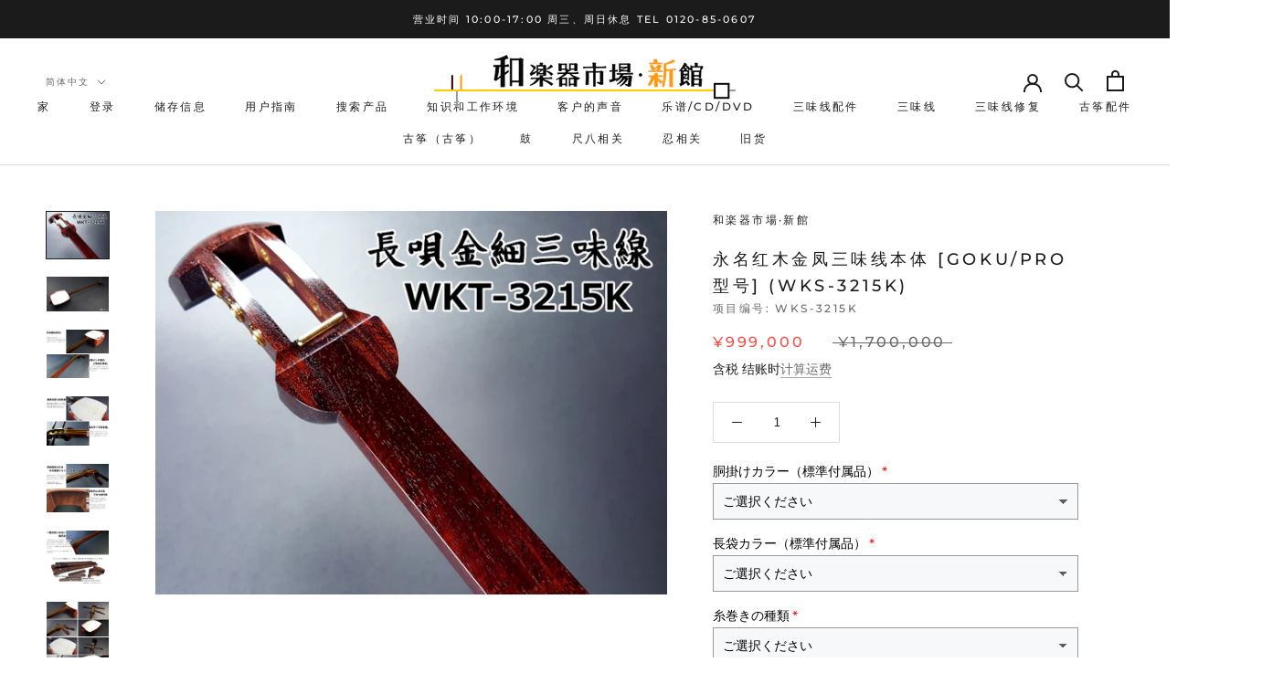

--- FILE ---
content_type: text/html; charset=utf-8
request_url: https://wagakkiichiba-sinkan.com/zh/products/wks-3215k
body_size: 59731
content:
<!doctype html>

<html class="no-js" lang="zh-CN">
  <head>
<meta name="google-site-verification" content="Avmt9wfM0lUt9Guh0HAV553a1lnhTXqkYDA6fEDjrvE" />
  

    <meta name="google-site-verification" content="nOofzZ7k095cGrhl_Yks5qNf4PURpvhJfDNMIBZoCOs" />
    <meta charset="utf-8">
  

 <!-- default to true --><!-- Contain template--><!-- setting name: pluginseo_pageTitleTruncateEnableForProducts-->
    <!-- setting value: true --><!-- pageTitleTemplate: %% product.title %%%% product.selected_variant.title || prepend_not_empty: ' ' %% -->
  <!-- pageTitleToParse": Nagauta Beniki Kinhoshamisen 本体 [Extreme/Pro 型号] (WKS-3215K) [日本乐器市场/新大楼] -->
  <!-- pageTitleTruncateApplicable: true -->

  <!-- pluginseo_pageTitleTemplateApplyToAll: true -->
  <!-- pageTitleTruncateApplicable: true --><!-- Custom page title: Yes --><title>永名红木金凤三味线本体 [Goku/Pro 型号] (WKS-3215K) | 和楽器市場·新館</title> <!-- default to true --><!-- Contain template--><!-- setting name: pluginseo_metaDescriptionTruncateEnableForProducts-->
    <!-- setting value: true --><!-- metaDescriptionTemplate: %% product.description || strip_newlines || replace: '.,', ',' || strip_html || escape %% -->
  <!-- metaDescriptionToParse": 永名红木金凤三味线本体 [Goku/Pro 型号] (WKT-3215K) 产品详情 杆：印度优质红木（三节杆），双槽 琴体：泰国优质花林木、小道绫雪松琴体 螺纹缠绕/红木乌木（窄口）或象牙风格（窄口） ...标准配备*如果改为真象牙（窄口），需额外付费/ 70,000日元皮/双面4片 标准配件：本体钩、绳索、桥、膝橡胶、长袋、罐封、临时接头 商品说明 【店铺售价1,700,000日元，附赠配件特价出售】这把三味线是由最优质的红木制成的“超级专业模型”。这是由最优质的材料制成的最高品质的长名三味线。这把三味线现在由珍贵的红木制成，整个琴颈上缠绕着美丽的七叶树。 专业人士使用的三味线属于这一级别，音质一流，而目前的情况是，整个琴颈带有 -->
  <!-- metaDescriptionTruncateApplicable: true -->

  <!-- pluginseo_metaDescriptionTemplateApplyToAll: true -->
  <!-- metaDescriptionTruncateApplicable: true --><!-- Yes --><meta name="description" content="永名红木金凤三味线本体 [Goku/Pro 型号] (WKT-3215K)产品详情 杆：印度优质红木（三节杆），双槽 琴体：泰国优质花林木、小道绫雪松琴体螺纹缠绕/红木乌木（窄口）或象牙风格（窄口） ...标准配备*如果改为真象牙（窄口），需额外付费/ 70,000日元皮/双面4片标准配件：本体钩、绳索、桥、膝橡胶、长袋、罐封、临时接头商" /><script data-desc="seo-breadcrumb-list" type="application/ld+json">
{
  "@context": "http://schema.org",
  "@type": "BreadcrumbList",
  "itemListElement": [{
          "@type": "ListItem",
          "position": 1,
          "item": {
            "@id": "https://wagakkiichiba-sinkan.com/zh/products/wks-3215k",
            "name": "永名红木金凤三味线本体 [Goku/Pro 型号] (WKS-3215K)"
          }
        }]
}
</script><script data-desc="seo-organization" type="application/ld+json">
  {
    "@context": "http://schema.org",
    "@type": "Organization",
    "@id": "https://wagakkiichiba-sinkan.com#organization",
    "name": "和楽器市場·新館",
    "url": "https://wagakkiichiba-sinkan.com","sameAs": []
  }
</script><script data-desc="seo-product" type="application/ld+json">
    {
      "@context": "http://schema.org/",
      "@type": "Product",
      "@id": "https://wagakkiichiba-sinkan.com/zh/products/wks-3215k#product",
      "name": "永名红木金凤三味线本体 [Goku/Pro 型号] (WKS-3215K)",
      "image": "https://wagakkiichiba-sinkan.com/cdn/shop/products/image1_c0120137-9ae9-4b27-8c3d-c812ea15ef67_450x450.jpg?v=1619013565",
      "description": "永名红木金凤三味线本体 [Goku/Pro 型号] (WKT-3215K)  产品详情 杆：印度优质红木（三节杆），双槽 琴体：泰国优质花林木、小道绫雪松琴体  螺纹缠绕/红木乌木（窄口）或象牙风格（窄口） ...标准配备*如果改为真象牙（窄口），需额外付费/ 70,000日元皮/双面4片  标准配件：本体钩、绳索、桥、膝橡胶、长袋、罐封、临时接头  商品说明 【店铺售价1,700,000日元，附赠配件特价出售】这把三味线是由最优质的红木制成的“超级专业模型”。这是由最优质的材料制成的最高品质的长名三味线。这把三味线现在由珍贵的红木制成，整个琴颈上缠绕着美丽的七叶树。 专业人士使用的三味线属于这一级别，音质一流，而目前的情况是，整个琴颈带有七叶树的永名三味线越来越少，而且价格也在不断上涨。在逐年减少的印度红木中，它是极其稀有的物品，可以肯定的是，未来将不再采伐长形七叶树的红木，这种红木将整个杆子都包裹起来。如果您正在寻找生命中的最后一把三味线，请考虑将这把三味线作为您的选择之一。这种三味线非常稀有且品质非常高，使其成为您生命中最后一件乐器的完美三味线。我们确信您会对质量和音质感到满意。整个轴上覆盖着七叶树，这是最高品质产品的标志，而且木材极其坚硬和沉重。正如您在照片中看到的，这是一种七叶树图案，可以在非常坚硬的红木上看到。 颜色是红色的，有一种非常奢华的感觉，并且产生出一种美丽的色调，有一种难以形容的深度。该级别的全国市场售价超过170万日元。琴体采用最优质的卡林雪松制成，年轮包裹精美，完全注重音质。为了稳定琴颈的接缝，有两个凹槽，里面嵌有金子。请选择两种类型的线轴：红木、乌木或象牙。我们使用精心挑选的优质皮革。下单后，皮革会经过精心挑选，然后由拥有日本最高技术的工匠手工串制，以最佳状态交付给客户。   我们从日本乐器市场大量采购皮革，精心挑选优质皮革，然后由多年经验培养的工匠手工精心拉伸皮革。如果三味线的皮不够紧实，那么再好的三味线也不会发出声音。然而，如果皮革坚硬，听起来会出奇的好。我们将利用日本最高水平的特殊技术进一步完善三味线的声音。我们很自豪能够提供由经过多年经验磨练技能的工匠制作的三味线。  请查看我们的客户反馈页面，我们在其中发布从我们这里购买的客户的评论。 *致我们的顾客：我们期待听到购买三味线的顾客的反馈。谢谢。 ◆奖金◆ 1) 3个月保修 *自购买之日起3个月内若皮革破损，我们将免费更换。 *不在保修范围内（如果皮肤从本体上剥落。如果故意撕破。） 2) 皮革内饰无限 5% 折扣*仅对于从我们这里购买的三味线，我们将提供比网络价格额外 5% 的折扣以进行重新覆盖。 3) 赠送湿度控制版本*非常适合保护三味线皮肤。",
      "mpn": "6707958055065",
      "brand": {
        "@type": "Thing",
        "name": "和楽器市場·新館"
      },"sku": "WKS-3215K",
"offers": {
          "@type": "Offer",
          "url": "https://wagakkiichiba-sinkan.com/zh/products/wks-3215k",
          "priceCurrency": "JPY",
          "price": "999000.0",
          "availability": "OutOfStock",
          "seller": {
            "@type": "Organization",
            "@id": "https://wagakkiichiba-sinkan.com#organization"
          }
        }}
  </script><script data-desc="seo-website" type="application/ld+json">
  {
    "@context": "http://schema.org",
    "@type": "WebSite",
    "name": "和楽器市場·新館",
    "url": "https://wagakkiichiba-sinkan.com",
    "potentialAction": {
      "@type": "SearchAction",
      "target": "https://wagakkiichiba-sinkan.com/search?q={search_term_string}",
      "query-input": "required name=search_term_string"
    }
  }
</script><meta name="pluginseo" content="Plug in SEO Plus" data-ptf="s-te_pr-ap" data-mdf="s-te_pr-tr" />

    <meta http-equiv="X-UA-Compatible" content="IE=edge,chrome=1">
    <meta name="viewport" content="width=device-width, initial-scale=1.0, height=device-height, minimum-scale=1.0, maximum-scale=1.0">
    <meta name="theme-color" content="">
    <meta name="google-site-verification" content="z0MrUUzVt1Qne6bALdzUe1OSE-NiXAcHRC7VIxSKB5Y" />
    <meta name="keywords" content="和楽器市場,三味線,津軽三味線,和楽器バンド,三味線販売,琴,お琴,お琴値段,お琴教室,箏,津軽三味線販売,和楽器,三味線価格,三味線値段,三味線教室,三味線初心者,三味線知識,皮張り,皮張り替え,長唄三味線,地唄三味線,小唄三味線,民謡三味線,三味線付属品,琴付属品">




    <link rel="canonical" href="https://wagakkiichiba-sinkan.com/zh/products/wks-3215k"><link rel="shortcut icon" href="//wagakkiichiba-sinkan.com/cdn/shop/files/image8_96x.gif?v=1615323541" type="image/png"><meta property="og:type" content="product">
  <meta property="og:title" content="永名红木金凤三味线本体 [Goku/Pro 型号] (WKS-3215K)"><meta property="og:image" content="http://wagakkiichiba-sinkan.com/cdn/shop/products/image1_c0120137-9ae9-4b27-8c3d-c812ea15ef67.jpg?v=1619013565">
    <meta property="og:image:secure_url" content="https://wagakkiichiba-sinkan.com/cdn/shop/products/image1_c0120137-9ae9-4b27-8c3d-c812ea15ef67.jpg?v=1619013565">
    <meta property="og:image:width" content="710">
    <meta property="og:image:height" content="532"><meta property="product:price:amount" content="999,000">
  <meta property="product:price:currency" content="JPY"><meta property="og:description" content="永名红木金凤三味线本体 [Goku/Pro 型号] (WKT-3215K) 产品详情 杆：印度优质红木（三节杆），双槽 琴体：泰国优质花林木、小道绫雪松琴体 螺纹缠绕/红木乌木（窄口）或象牙风格（窄口） ...标准配备*如果改为真象牙（窄口），需额外付费/ 70,000日元皮/双面4片 标准配件：本体钩、绳索、桥、膝橡胶、长袋、罐封、临时接头 商品说明 【店铺售价1,700,000日元，附赠配件特价出售】这把三味线是由最优质的红木制成的“超级专业模型”。这是由最优质的材料制成的最高品质的长名三味线。这把三味线现在由珍贵的红木制成，整个琴颈上缠绕着美丽的七叶树。 专业人士使用的三味线属于这一级别，音质一流，而目前的情况是，整个琴颈带有"><meta property="og:url" content="https://wagakkiichiba-sinkan.com/zh/products/wks-3215k">
<meta property="og:site_name" content="和楽器市場·新館"><meta name="twitter:card" content="summary"><meta name="twitter:title" content="永名红木金凤三味线本体 [Goku/Pro 型号] (WKS-3215K)">
  <meta name="twitter:description" content="永名红木金凤三味线本体 [Goku/Pro 型号] (WKT-3215K)

产品详情 杆：印度优质红木（三节杆），双槽 琴体：泰国优质花林木、小道绫雪松琴体

螺纹缠绕/红木乌木（窄口）或象牙风格（窄口） ...标准配备*如果改为真象牙（窄口），需额外付费/ 70,000日元皮/双面4片

标准配件：本体钩、绳索、桥、膝橡胶、长袋、罐封、临时接头

商品说明 【店铺售价1,700,000日元，附赠配件特价出售】这把三味线是由最优质的红木制成的“超级专业模型”。这是由最优质的材料制成的最高品质的长名三味线。这把三味线现在由珍贵的红木制成，整个琴颈上缠绕着美丽的七叶树。 专业人士使用的三味线属于这一级别，音质一流，而目前的情况是，整个琴颈带有七叶树的永名三味线越来越少，而且价格也在不断上涨。在逐年减少的印度红木中，它是极其稀有的物品，可以肯定的是，未来将不再采伐长形七叶树的红木，这种红木将整个杆子都包裹起来。如果您正在寻找生命中的最后一把三味线，请考虑将这把三味线作为您的选择之一。这种三味线非常稀有且品质非常高，使其成为您生命中最后一件乐器的完美三味线。我们确信您会对质量和音质感到满意。整个轴上覆盖着七叶树，这是最高品质产品的标志，而且木材极其坚硬和沉重。正如您在照片中看到的，这是一种七叶树图案，可以在非常坚硬的红木上看到。 颜色是红色的，有一种非常奢华的感觉，并且产生出一种美丽的色调，有一种难以形容的深度。该级别的全国市场售价超过170万日元。琴体采用最优质的卡林雪松制成，年轮包裹精美，完全注重音质。为了稳定琴颈的接缝，有两个凹槽，里面嵌有金子。请选择两种类型的线轴：红木、乌木或象牙。我们使用精心挑选的优质皮革。下单后，皮革会经过精心挑选，然后由拥有日本最高技术的工匠手工串制，以最佳状态交付给客户。

 我们从日本乐器市场大量采购皮革，精心挑选优质皮革，然后由多年经验培养的工匠手工精心拉伸皮革。如果三味线的皮不够紧实，那么再好的三味线也不会发出声音。然而，如果皮革坚硬，听起来会出奇的好。我们将利用日本最高水平的特殊技术进一步完善三味线的声音。我们很自豪能够提供由经过多年经验磨练技能的工匠制作的三味线。

请查看我们的客户反馈页面，我们在其中发布从我们这里购买的客户的评论。 *致我们的顾客：我们期待听到购买三味线的顾客的反馈。谢谢。 ◆奖金◆ 1) 3个月保修 *自购买之日起3个月内若皮革破损，我们将免费更换。 *不在保修范围内（如果皮肤从本体上剥落。如果故意撕破。） 2) 皮革内饰无限 5% 折扣*仅对于从我们这里购买的三味线，我们将提供比网络价格额外 5% 的折扣以进行重新覆盖。 3) 赠送湿度控制版本*非常适合保护三味线皮肤。">
  <meta name="twitter:image" content="https://wagakkiichiba-sinkan.com/cdn/shop/products/image1_c0120137-9ae9-4b27-8c3d-c812ea15ef67_600x600_crop_center.jpg?v=1619013565">
    <style>
  @font-face {
  font-family: Montserrat;
  font-weight: 500;
  font-style: normal;
  font-display: fallback;
  src: url("//wagakkiichiba-sinkan.com/cdn/fonts/montserrat/montserrat_n5.07ef3781d9c78c8b93c98419da7ad4fbeebb6635.woff2") format("woff2"),
       url("//wagakkiichiba-sinkan.com/cdn/fonts/montserrat/montserrat_n5.adf9b4bd8b0e4f55a0b203cdd84512667e0d5e4d.woff") format("woff");
}

  @font-face {
  font-family: "Nunito Sans";
  font-weight: 400;
  font-style: normal;
  font-display: fallback;
  src: url("//wagakkiichiba-sinkan.com/cdn/fonts/nunito_sans/nunitosans_n4.0276fe080df0ca4e6a22d9cb55aed3ed5ba6b1da.woff2") format("woff2"),
       url("//wagakkiichiba-sinkan.com/cdn/fonts/nunito_sans/nunitosans_n4.b4964bee2f5e7fd9c3826447e73afe2baad607b7.woff") format("woff");
}


  @font-face {
  font-family: "Nunito Sans";
  font-weight: 700;
  font-style: normal;
  font-display: fallback;
  src: url("//wagakkiichiba-sinkan.com/cdn/fonts/nunito_sans/nunitosans_n7.25d963ed46da26098ebeab731e90d8802d989fa5.woff2") format("woff2"),
       url("//wagakkiichiba-sinkan.com/cdn/fonts/nunito_sans/nunitosans_n7.d32e3219b3d2ec82285d3027bd673efc61a996c8.woff") format("woff");
}

  @font-face {
  font-family: "Nunito Sans";
  font-weight: 400;
  font-style: italic;
  font-display: fallback;
  src: url("//wagakkiichiba-sinkan.com/cdn/fonts/nunito_sans/nunitosans_i4.6e408730afac1484cf297c30b0e67c86d17fc586.woff2") format("woff2"),
       url("//wagakkiichiba-sinkan.com/cdn/fonts/nunito_sans/nunitosans_i4.c9b6dcbfa43622b39a5990002775a8381942ae38.woff") format("woff");
}

  @font-face {
  font-family: "Nunito Sans";
  font-weight: 700;
  font-style: italic;
  font-display: fallback;
  src: url("//wagakkiichiba-sinkan.com/cdn/fonts/nunito_sans/nunitosans_i7.8c1124729eec046a321e2424b2acf328c2c12139.woff2") format("woff2"),
       url("//wagakkiichiba-sinkan.com/cdn/fonts/nunito_sans/nunitosans_i7.af4cda04357273e0996d21184432bcb14651a64d.woff") format("woff");
}


  :root {
    --heading-font-family : Montserrat, sans-serif;
    --heading-font-weight : 500;
    --heading-font-style  : normal;

    --text-font-family : "Nunito Sans", sans-serif;
    --text-font-weight : 400;
    --text-font-style  : normal;

    --base-text-font-size   : 14px;
    --default-text-font-size: 14px;--background          : #ffffff;
    --background-rgb      : 255, 255, 255;
    --light-background    : #ffffff;
    --light-background-rgb: 255, 255, 255;
    --heading-color       : #1c1b1b;
    --text-color          : #1c1b1b;
    --text-color-rgb      : 28, 27, 27;
    --text-color-light    : #6a6a6a;
    --text-color-light-rgb: 106, 106, 106;
    --link-color          : #6a6a6a;
    --link-color-rgb      : 106, 106, 106;
    --border-color        : #dddddd;
    --border-color-rgb    : 221, 221, 221;

    --button-background    : #1c1b1b;
    --button-background-rgb: 28, 27, 27;
    --button-text-color    : #ffffff;

    --header-background       : #ffffff;
    --header-heading-color    : #1c1b1b;
    --header-light-text-color : #6a6a6a;
    --header-border-color     : #dddddd;

    --footer-background    : #ffffff;
    --footer-text-color    : #6a6a6a;
    --footer-heading-color : #1c1b1b;
    --footer-border-color  : #e9e9e9;

    --navigation-background      : #1c1b1b;
    --navigation-background-rgb  : 28, 27, 27;
    --navigation-text-color      : #ffffff;
    --navigation-text-color-light: rgba(255, 255, 255, 0.5);
    --navigation-border-color    : rgba(255, 255, 255, 0.25);

    --newsletter-popup-background     : #1c1b1b;
    --newsletter-popup-text-color     : #ffffff;
    --newsletter-popup-text-color-rgb : 255, 255, 255;

    --secondary-elements-background       : #1c1b1b;
    --secondary-elements-background-rgb   : 28, 27, 27;
    --secondary-elements-text-color       : #ffffff;
    --secondary-elements-text-color-light : rgba(255, 255, 255, 0.5);
    --secondary-elements-border-color     : rgba(255, 255, 255, 0.25);

    --product-sale-price-color    : #f94c43;
    --product-sale-price-color-rgb: 249, 76, 67;

    /* Products */

    --horizontal-spacing-four-products-per-row: 60px;
        --horizontal-spacing-two-products-per-row : 60px;

    --vertical-spacing-four-products-per-row: 60px;
        --vertical-spacing-two-products-per-row : 75px;

    /* Animation */
    --drawer-transition-timing: cubic-bezier(0.645, 0.045, 0.355, 1);
    --header-base-height: 80px; /* We set a default for browsers that do not support CSS variables */

    /* Cursors */
    --cursor-zoom-in-svg    : url(//wagakkiichiba-sinkan.com/cdn/shop/t/2/assets/cursor-zoom-in.svg?v=170532930330058140181611418657);
    --cursor-zoom-in-2x-svg : url(//wagakkiichiba-sinkan.com/cdn/shop/t/2/assets/cursor-zoom-in-2x.svg?v=56685658183649387561611418657);
  }
</style>

<script>
  // IE11 does not have support for CSS variables, so we have to polyfill them
  if (!(((window || {}).CSS || {}).supports && window.CSS.supports('(--a: 0)'))) {
    const script = document.createElement('script');
    script.type = 'text/javascript';
    script.src = 'https://cdn.jsdelivr.net/npm/css-vars-ponyfill@2';
    script.onload = function() {
      cssVars({});
    };

    document.getElementsByTagName('head')[0].appendChild(script);
  }
</script>

    <script>window.performance && window.performance.mark && window.performance.mark('shopify.content_for_header.start');</script><meta name="facebook-domain-verification" content="0syu7wlhl2awrd1s03c3tf3j1tkcv8">
<meta name="facebook-domain-verification" content="4se9prwi7dho5thqdlu8js8jpi7bzs">
<meta name="facebook-domain-verification" content="dc8n5zrzsfmkwi5po0nynvwl518wzo">
<meta name="facebook-domain-verification" content="fqinsqtzkbvjl86v6lxg9dhztj282p">
<meta name="google-site-verification" content="Avmt9wfM0lUt9Guh0HAV553a1lnhTXqkYDA6fEDjrvE">
<meta id="shopify-digital-wallet" name="shopify-digital-wallet" content="/52742815897/digital_wallets/dialog">
<meta name="shopify-checkout-api-token" content="68a01a9c61457f8499bad785d2cbd0e3">
<meta id="in-context-paypal-metadata" data-shop-id="52742815897" data-venmo-supported="false" data-environment="production" data-locale="zh_CN" data-paypal-v4="true" data-currency="JPY">
<link rel="alternate" hreflang="x-default" href="https://wagakkiichiba-sinkan.com/products/wks-3215k">
<link rel="alternate" hreflang="ja" href="https://wagakkiichiba-sinkan.com/products/wks-3215k">
<link rel="alternate" hreflang="zh-Hans" href="https://wagakkiichiba-sinkan.com/zh/products/wks-3215k">
<link rel="alternate" hreflang="en" href="https://wagakkiichiba-sinkan.com/en/products/wks-3215k">
<link rel="alternate" hreflang="ko" href="https://wagakkiichiba-sinkan.com/ko/products/wks-3215k">
<link rel="alternate" hreflang="zh-Hans-JP" href="https://wagakkiichiba-sinkan.com/zh/products/wks-3215k">
<link rel="alternate" type="application/json+oembed" href="https://wagakkiichiba-sinkan.com/zh/products/wks-3215k.oembed">
<script async="async" src="/checkouts/internal/preloads.js?locale=zh-JP"></script>
<link rel="preconnect" href="https://shop.app" crossorigin="anonymous">
<script async="async" src="https://shop.app/checkouts/internal/preloads.js?locale=zh-JP&shop_id=52742815897" crossorigin="anonymous"></script>
<script id="apple-pay-shop-capabilities" type="application/json">{"shopId":52742815897,"countryCode":"JP","currencyCode":"JPY","merchantCapabilities":["supports3DS"],"merchantId":"gid:\/\/shopify\/Shop\/52742815897","merchantName":"和楽器市場·新館","requiredBillingContactFields":["postalAddress","email","phone"],"requiredShippingContactFields":["postalAddress","email","phone"],"shippingType":"shipping","supportedNetworks":["visa","masterCard","amex","jcb","discover"],"total":{"type":"pending","label":"和楽器市場·新館","amount":"1.00"},"shopifyPaymentsEnabled":true,"supportsSubscriptions":true}</script>
<script id="shopify-features" type="application/json">{"accessToken":"68a01a9c61457f8499bad785d2cbd0e3","betas":["rich-media-storefront-analytics"],"domain":"wagakkiichiba-sinkan.com","predictiveSearch":false,"shopId":52742815897,"locale":"zh-cn"}</script>
<script>var Shopify = Shopify || {};
Shopify.shop = "wagakkiichiba-sinkan.myshopify.com";
Shopify.locale = "zh-CN";
Shopify.currency = {"active":"JPY","rate":"1.0"};
Shopify.country = "JP";
Shopify.theme = {"name":"Prestige","id":118183723161,"schema_name":"Prestige","schema_version":"4.13.0","theme_store_id":855,"role":"main"};
Shopify.theme.handle = "null";
Shopify.theme.style = {"id":null,"handle":null};
Shopify.cdnHost = "wagakkiichiba-sinkan.com/cdn";
Shopify.routes = Shopify.routes || {};
Shopify.routes.root = "/zh/";</script>
<script type="module">!function(o){(o.Shopify=o.Shopify||{}).modules=!0}(window);</script>
<script>!function(o){function n(){var o=[];function n(){o.push(Array.prototype.slice.apply(arguments))}return n.q=o,n}var t=o.Shopify=o.Shopify||{};t.loadFeatures=n(),t.autoloadFeatures=n()}(window);</script>
<script>
  window.ShopifyPay = window.ShopifyPay || {};
  window.ShopifyPay.apiHost = "shop.app\/pay";
  window.ShopifyPay.redirectState = null;
</script>
<script id="shop-js-analytics" type="application/json">{"pageType":"product"}</script>
<script defer="defer" async type="module" src="//wagakkiichiba-sinkan.com/cdn/shopifycloud/shop-js/modules/v2/client.init-shop-cart-sync_DF731VOk.zh-CN.esm.js"></script>
<script defer="defer" async type="module" src="//wagakkiichiba-sinkan.com/cdn/shopifycloud/shop-js/modules/v2/chunk.common_BjuTtzQd.esm.js"></script>
<script type="module">
  await import("//wagakkiichiba-sinkan.com/cdn/shopifycloud/shop-js/modules/v2/client.init-shop-cart-sync_DF731VOk.zh-CN.esm.js");
await import("//wagakkiichiba-sinkan.com/cdn/shopifycloud/shop-js/modules/v2/chunk.common_BjuTtzQd.esm.js");

  window.Shopify.SignInWithShop?.initShopCartSync?.({"fedCMEnabled":true,"windoidEnabled":true});

</script>
<script>
  window.Shopify = window.Shopify || {};
  if (!window.Shopify.featureAssets) window.Shopify.featureAssets = {};
  window.Shopify.featureAssets['shop-js'] = {"shop-cart-sync":["modules/v2/client.shop-cart-sync_BMhtK9E2.zh-CN.esm.js","modules/v2/chunk.common_BjuTtzQd.esm.js"],"init-fed-cm":["modules/v2/client.init-fed-cm_ChKWE8QW.zh-CN.esm.js","modules/v2/chunk.common_BjuTtzQd.esm.js"],"shop-button":["modules/v2/client.shop-button_gLtb4kow.zh-CN.esm.js","modules/v2/chunk.common_BjuTtzQd.esm.js"],"shop-cash-offers":["modules/v2/client.shop-cash-offers_Cd75Qki4.zh-CN.esm.js","modules/v2/chunk.common_BjuTtzQd.esm.js","modules/v2/chunk.modal_DGevVa0B.esm.js"],"init-windoid":["modules/v2/client.init-windoid_BSlVRwR5.zh-CN.esm.js","modules/v2/chunk.common_BjuTtzQd.esm.js"],"shop-toast-manager":["modules/v2/client.shop-toast-manager_RkiWDYQq.zh-CN.esm.js","modules/v2/chunk.common_BjuTtzQd.esm.js"],"init-shop-email-lookup-coordinator":["modules/v2/client.init-shop-email-lookup-coordinator_Y9tTZFdv.zh-CN.esm.js","modules/v2/chunk.common_BjuTtzQd.esm.js"],"init-shop-cart-sync":["modules/v2/client.init-shop-cart-sync_DF731VOk.zh-CN.esm.js","modules/v2/chunk.common_BjuTtzQd.esm.js"],"avatar":["modules/v2/client.avatar_BTnouDA3.zh-CN.esm.js"],"pay-button":["modules/v2/client.pay-button_BMUWv-Xt.zh-CN.esm.js","modules/v2/chunk.common_BjuTtzQd.esm.js"],"init-customer-accounts":["modules/v2/client.init-customer-accounts_BE6_0VRa.zh-CN.esm.js","modules/v2/client.shop-login-button_atjYQZQw.zh-CN.esm.js","modules/v2/chunk.common_BjuTtzQd.esm.js","modules/v2/chunk.modal_DGevVa0B.esm.js"],"init-shop-for-new-customer-accounts":["modules/v2/client.init-shop-for-new-customer-accounts_CnyV3M27.zh-CN.esm.js","modules/v2/client.shop-login-button_atjYQZQw.zh-CN.esm.js","modules/v2/chunk.common_BjuTtzQd.esm.js","modules/v2/chunk.modal_DGevVa0B.esm.js"],"shop-login-button":["modules/v2/client.shop-login-button_atjYQZQw.zh-CN.esm.js","modules/v2/chunk.common_BjuTtzQd.esm.js","modules/v2/chunk.modal_DGevVa0B.esm.js"],"init-customer-accounts-sign-up":["modules/v2/client.init-customer-accounts-sign-up_CwfPmqI7.zh-CN.esm.js","modules/v2/client.shop-login-button_atjYQZQw.zh-CN.esm.js","modules/v2/chunk.common_BjuTtzQd.esm.js","modules/v2/chunk.modal_DGevVa0B.esm.js"],"shop-follow-button":["modules/v2/client.shop-follow-button_CoQ_EElg.zh-CN.esm.js","modules/v2/chunk.common_BjuTtzQd.esm.js","modules/v2/chunk.modal_DGevVa0B.esm.js"],"checkout-modal":["modules/v2/client.checkout-modal_B8hI39mv.zh-CN.esm.js","modules/v2/chunk.common_BjuTtzQd.esm.js","modules/v2/chunk.modal_DGevVa0B.esm.js"],"lead-capture":["modules/v2/client.lead-capture_D_jcpqCM.zh-CN.esm.js","modules/v2/chunk.common_BjuTtzQd.esm.js","modules/v2/chunk.modal_DGevVa0B.esm.js"],"shop-login":["modules/v2/client.shop-login_pDqjq2n4.zh-CN.esm.js","modules/v2/chunk.common_BjuTtzQd.esm.js","modules/v2/chunk.modal_DGevVa0B.esm.js"],"payment-terms":["modules/v2/client.payment-terms_CxygmIZF.zh-CN.esm.js","modules/v2/chunk.common_BjuTtzQd.esm.js","modules/v2/chunk.modal_DGevVa0B.esm.js"]};
</script>
<script>(function() {
  var isLoaded = false;
  function asyncLoad() {
    if (isLoaded) return;
    isLoaded = true;
    var urls = ["https:\/\/cdn.shopify.com\/s\/files\/1\/0527\/4281\/5897\/t\/2\/assets\/globo.options.init.js?v=1616381790\u0026shop=wagakkiichiba-sinkan.myshopify.com"];
    for (var i = 0; i < urls.length; i++) {
      var s = document.createElement('script');
      s.type = 'text/javascript';
      s.async = true;
      s.src = urls[i];
      var x = document.getElementsByTagName('script')[0];
      x.parentNode.insertBefore(s, x);
    }
  };
  if(window.attachEvent) {
    window.attachEvent('onload', asyncLoad);
  } else {
    window.addEventListener('load', asyncLoad, false);
  }
})();</script>
<script id="__st">var __st={"a":52742815897,"offset":32400,"reqid":"68b61b74-1810-40f3-972e-4a74f2787c2a-1768663736","pageurl":"wagakkiichiba-sinkan.com\/zh\/products\/wks-3215k","u":"d70c46f435f0","p":"product","rtyp":"product","rid":6707958055065};</script>
<script>window.ShopifyPaypalV4VisibilityTracking = true;</script>
<script id="captcha-bootstrap">!function(){'use strict';const t='contact',e='account',n='new_comment',o=[[t,t],['blogs',n],['comments',n],[t,'customer']],c=[[e,'customer_login'],[e,'guest_login'],[e,'recover_customer_password'],[e,'create_customer']],r=t=>t.map((([t,e])=>`form[action*='/${t}']:not([data-nocaptcha='true']) input[name='form_type'][value='${e}']`)).join(','),a=t=>()=>t?[...document.querySelectorAll(t)].map((t=>t.form)):[];function s(){const t=[...o],e=r(t);return a(e)}const i='password',u='form_key',d=['recaptcha-v3-token','g-recaptcha-response','h-captcha-response',i],f=()=>{try{return window.sessionStorage}catch{return}},m='__shopify_v',_=t=>t.elements[u];function p(t,e,n=!1){try{const o=window.sessionStorage,c=JSON.parse(o.getItem(e)),{data:r}=function(t){const{data:e,action:n}=t;return t[m]||n?{data:e,action:n}:{data:t,action:n}}(c);for(const[e,n]of Object.entries(r))t.elements[e]&&(t.elements[e].value=n);n&&o.removeItem(e)}catch(o){console.error('form repopulation failed',{error:o})}}const l='form_type',E='cptcha';function T(t){t.dataset[E]=!0}const w=window,h=w.document,L='Shopify',v='ce_forms',y='captcha';let A=!1;((t,e)=>{const n=(g='f06e6c50-85a8-45c8-87d0-21a2b65856fe',I='https://cdn.shopify.com/shopifycloud/storefront-forms-hcaptcha/ce_storefront_forms_captcha_hcaptcha.v1.5.2.iife.js',D={infoText:'受 hCaptcha 保护',privacyText:'隐私',termsText:'条款'},(t,e,n)=>{const o=w[L][v],c=o.bindForm;if(c)return c(t,g,e,D).then(n);var r;o.q.push([[t,g,e,D],n]),r=I,A||(h.body.append(Object.assign(h.createElement('script'),{id:'captcha-provider',async:!0,src:r})),A=!0)});var g,I,D;w[L]=w[L]||{},w[L][v]=w[L][v]||{},w[L][v].q=[],w[L][y]=w[L][y]||{},w[L][y].protect=function(t,e){n(t,void 0,e),T(t)},Object.freeze(w[L][y]),function(t,e,n,w,h,L){const[v,y,A,g]=function(t,e,n){const i=e?o:[],u=t?c:[],d=[...i,...u],f=r(d),m=r(i),_=r(d.filter((([t,e])=>n.includes(e))));return[a(f),a(m),a(_),s()]}(w,h,L),I=t=>{const e=t.target;return e instanceof HTMLFormElement?e:e&&e.form},D=t=>v().includes(t);t.addEventListener('submit',(t=>{const e=I(t);if(!e)return;const n=D(e)&&!e.dataset.hcaptchaBound&&!e.dataset.recaptchaBound,o=_(e),c=g().includes(e)&&(!o||!o.value);(n||c)&&t.preventDefault(),c&&!n&&(function(t){try{if(!f())return;!function(t){const e=f();if(!e)return;const n=_(t);if(!n)return;const o=n.value;o&&e.removeItem(o)}(t);const e=Array.from(Array(32),(()=>Math.random().toString(36)[2])).join('');!function(t,e){_(t)||t.append(Object.assign(document.createElement('input'),{type:'hidden',name:u})),t.elements[u].value=e}(t,e),function(t,e){const n=f();if(!n)return;const o=[...t.querySelectorAll(`input[type='${i}']`)].map((({name:t})=>t)),c=[...d,...o],r={};for(const[a,s]of new FormData(t).entries())c.includes(a)||(r[a]=s);n.setItem(e,JSON.stringify({[m]:1,action:t.action,data:r}))}(t,e)}catch(e){console.error('failed to persist form',e)}}(e),e.submit())}));const S=(t,e)=>{t&&!t.dataset[E]&&(n(t,e.some((e=>e===t))),T(t))};for(const o of['focusin','change'])t.addEventListener(o,(t=>{const e=I(t);D(e)&&S(e,y())}));const B=e.get('form_key'),M=e.get(l),P=B&&M;t.addEventListener('DOMContentLoaded',(()=>{const t=y();if(P)for(const e of t)e.elements[l].value===M&&p(e,B);[...new Set([...A(),...v().filter((t=>'true'===t.dataset.shopifyCaptcha))])].forEach((e=>S(e,t)))}))}(h,new URLSearchParams(w.location.search),n,t,e,['guest_login'])})(!0,!0)}();</script>
<script integrity="sha256-4kQ18oKyAcykRKYeNunJcIwy7WH5gtpwJnB7kiuLZ1E=" data-source-attribution="shopify.loadfeatures" defer="defer" src="//wagakkiichiba-sinkan.com/cdn/shopifycloud/storefront/assets/storefront/load_feature-a0a9edcb.js" crossorigin="anonymous"></script>
<script crossorigin="anonymous" defer="defer" src="//wagakkiichiba-sinkan.com/cdn/shopifycloud/storefront/assets/shopify_pay/storefront-65b4c6d7.js?v=20250812"></script>
<script data-source-attribution="shopify.dynamic_checkout.dynamic.init">var Shopify=Shopify||{};Shopify.PaymentButton=Shopify.PaymentButton||{isStorefrontPortableWallets:!0,init:function(){window.Shopify.PaymentButton.init=function(){};var t=document.createElement("script");t.src="https://wagakkiichiba-sinkan.com/cdn/shopifycloud/portable-wallets/latest/portable-wallets.zh-cn.js",t.type="module",document.head.appendChild(t)}};
</script>
<script data-source-attribution="shopify.dynamic_checkout.buyer_consent">
  function portableWalletsHideBuyerConsent(e){var t=document.getElementById("shopify-buyer-consent"),n=document.getElementById("shopify-subscription-policy-button");t&&n&&(t.classList.add("hidden"),t.setAttribute("aria-hidden","true"),n.removeEventListener("click",e))}function portableWalletsShowBuyerConsent(e){var t=document.getElementById("shopify-buyer-consent"),n=document.getElementById("shopify-subscription-policy-button");t&&n&&(t.classList.remove("hidden"),t.removeAttribute("aria-hidden"),n.addEventListener("click",e))}window.Shopify?.PaymentButton&&(window.Shopify.PaymentButton.hideBuyerConsent=portableWalletsHideBuyerConsent,window.Shopify.PaymentButton.showBuyerConsent=portableWalletsShowBuyerConsent);
</script>
<script>
  function portableWalletsCleanup(e){e&&e.src&&console.error("Failed to load portable wallets script "+e.src);var t=document.querySelectorAll("shopify-accelerated-checkout .shopify-payment-button__skeleton, shopify-accelerated-checkout-cart .wallet-cart-button__skeleton"),e=document.getElementById("shopify-buyer-consent");for(let e=0;e<t.length;e++)t[e].remove();e&&e.remove()}function portableWalletsNotLoadedAsModule(e){e instanceof ErrorEvent&&"string"==typeof e.message&&e.message.includes("import.meta")&&"string"==typeof e.filename&&e.filename.includes("portable-wallets")&&(window.removeEventListener("error",portableWalletsNotLoadedAsModule),window.Shopify.PaymentButton.failedToLoad=e,"loading"===document.readyState?document.addEventListener("DOMContentLoaded",window.Shopify.PaymentButton.init):window.Shopify.PaymentButton.init())}window.addEventListener("error",portableWalletsNotLoadedAsModule);
</script>

<script type="module" src="https://wagakkiichiba-sinkan.com/cdn/shopifycloud/portable-wallets/latest/portable-wallets.zh-cn.js" onError="portableWalletsCleanup(this)" crossorigin="anonymous"></script>
<script nomodule>
  document.addEventListener("DOMContentLoaded", portableWalletsCleanup);
</script>

<script id='scb4127' type='text/javascript' async='' src='https://wagakkiichiba-sinkan.com/cdn/shopifycloud/privacy-banner/storefront-banner.js'></script><link id="shopify-accelerated-checkout-styles" rel="stylesheet" media="screen" href="https://wagakkiichiba-sinkan.com/cdn/shopifycloud/portable-wallets/latest/accelerated-checkout-backwards-compat.css" crossorigin="anonymous">
<style id="shopify-accelerated-checkout-cart">
        #shopify-buyer-consent {
  margin-top: 1em;
  display: inline-block;
  width: 100%;
}

#shopify-buyer-consent.hidden {
  display: none;
}

#shopify-subscription-policy-button {
  background: none;
  border: none;
  padding: 0;
  text-decoration: underline;
  font-size: inherit;
  cursor: pointer;
}

#shopify-subscription-policy-button::before {
  box-shadow: none;
}

      </style>

<script>window.performance && window.performance.mark && window.performance.mark('shopify.content_for_header.end');</script>

    <link rel="stylesheet" href="//wagakkiichiba-sinkan.com/cdn/shop/t/2/assets/theme.css?v=33384009345405800491613049765">

    <script>// This allows to expose several variables to the global scope, to be used in scripts
      window.theme = {
        pageType: "product",
        moneyFormat: "¥{{amount_no_decimals}}",
        moneyWithCurrencyFormat: "¥{{amount_no_decimals}} JPY",
        productImageSize: "natural",
        searchMode: "product,page",
        showPageTransition: false,
        showElementStaggering: true,
        showImageZooming: true
      };

      window.routes = {
        rootUrl: "\/zh",
        rootUrlWithoutSlash: "\/zh",
        cartUrl: "\/zh\/cart",
        cartAddUrl: "\/zh\/cart\/add",
        cartChangeUrl: "\/zh\/cart\/change",
        searchUrl: "\/zh\/search",
        productRecommendationsUrl: "\/zh\/recommendations\/products"
      };

      window.languages = {
        cartAddNote: "添加订单备注",
        cartEditNote: "变更订单备注",
        productImageLoadingError: "无法加载该图像。请重新加载页面。",
        productFormAddToCart: "添加到购物车",
        productFormUnavailable: "无法使用",
        productFormSoldOut: "售罄",
        shippingEstimatorOneResult: "可用的一种选择：",
        shippingEstimatorMoreResults: "{{count}}三个可用选项：",
        shippingEstimatorNoResults: "找不到送货"
      };

      window.lazySizesConfig = {
        loadHidden: false,
        hFac: 0.5,
        expFactor: 2,
        ricTimeout: 150,
        lazyClass: 'Image--lazyLoad',
        loadingClass: 'Image--lazyLoading',
        loadedClass: 'Image--lazyLoaded'
      };

      document.documentElement.className = document.documentElement.className.replace('no-js', 'js');
      document.documentElement.style.setProperty('--window-height', window.innerHeight + 'px');

      // We do a quick detection of some features (we could use Modernizr but for so little...)
      (function() {
        document.documentElement.className += ((window.CSS && window.CSS.supports('(position: sticky) or (position: -webkit-sticky)')) ? ' supports-sticky' : ' no-supports-sticky');
        document.documentElement.className += (window.matchMedia('(-moz-touch-enabled: 1), (hover: none)')).matches ? ' no-supports-hover' : ' supports-hover';
      }());
    </script>

    <script src="//wagakkiichiba-sinkan.com/cdn/shop/t/2/assets/lazysizes.min.js?v=174358363404432586981611418642" async></script><script src="https://polyfill-fastly.net/v3/polyfill.min.js?unknown=polyfill&features=fetch,Element.prototype.closest,Element.prototype.remove,Element.prototype.classList,Array.prototype.includes,Array.prototype.fill,Object.assign,CustomEvent,IntersectionObserver,IntersectionObserverEntry,URL" defer></script>
    <script src="//wagakkiichiba-sinkan.com/cdn/shop/t/2/assets/libs.min.js?v=26178543184394469741611418642" defer></script>
    <script src="//wagakkiichiba-sinkan.com/cdn/shop/t/2/assets/theme.js?v=46286432929694069741634281469" defer></script>
    <script src="//wagakkiichiba-sinkan.com/cdn/shop/t/2/assets/custom.js?v=183944157590872491501611418644" defer></script>

    <script>
      (function () {
        window.onpageshow = function() {
          if (window.theme.showPageTransition) {
            var pageTransition = document.querySelector('.PageTransition');

            if (pageTransition) {
              pageTransition.style.visibility = 'visible';
              pageTransition.style.opacity = '0';
            }
          }

          // When the page is loaded from the cache, we have to reload the cart content
          document.documentElement.dispatchEvent(new CustomEvent('cart:refresh', {
            bubbles: true
          }));
        };
      })();
    </script>

    
  <script type="application/ld+json">
  {
    "@context": "http://schema.org",
    "@type": "Product",
    "offers": [{
          "@type": "Offer",
          "name": "Default Title",
          "availability":"https://schema.org/OutOfStock",
          "price": 999000.0,
          "priceCurrency": "JPY",
          "priceValidUntil": "2026-01-28","sku": "WKS-3215K","url": "/zh/products/wks-3215k?variant=39855727935641"
        }
],
    "brand": {
      "name": "和楽器市場·新館"
    },
    "name": "永名红木金凤三味线本体 [Goku\/Pro 型号] (WKS-3215K)",
    "description": "永名红木金凤三味线本体 [Goku\/Pro 型号] (WKT-3215K)\n\n产品详情 杆：印度优质红木（三节杆），双槽 琴体：泰国优质花林木、小道绫雪松琴体\n\n螺纹缠绕\/红木乌木（窄口）或象牙风格（窄口） ...标准配备*如果改为真象牙（窄口），需额外付费\/ 70,000日元皮\/双面4片\n\n标准配件：本体钩、绳索、桥、膝橡胶、长袋、罐封、临时接头\n\n商品说明 【店铺售价1,700,000日元，附赠配件特价出售】这把三味线是由最优质的红木制成的“超级专业模型”。这是由最优质的材料制成的最高品质的长名三味线。这把三味线现在由珍贵的红木制成，整个琴颈上缠绕着美丽的七叶树。 专业人士使用的三味线属于这一级别，音质一流，而目前的情况是，整个琴颈带有七叶树的永名三味线越来越少，而且价格也在不断上涨。在逐年减少的印度红木中，它是极其稀有的物品，可以肯定的是，未来将不再采伐长形七叶树的红木，这种红木将整个杆子都包裹起来。如果您正在寻找生命中的最后一把三味线，请考虑将这把三味线作为您的选择之一。这种三味线非常稀有且品质非常高，使其成为您生命中最后一件乐器的完美三味线。我们确信您会对质量和音质感到满意。整个轴上覆盖着七叶树，这是最高品质产品的标志，而且木材极其坚硬和沉重。正如您在照片中看到的，这是一种七叶树图案，可以在非常坚硬的红木上看到。 颜色是红色的，有一种非常奢华的感觉，并且产生出一种美丽的色调，有一种难以形容的深度。该级别的全国市场售价超过170万日元。琴体采用最优质的卡林雪松制成，年轮包裹精美，完全注重音质。为了稳定琴颈的接缝，有两个凹槽，里面嵌有金子。请选择两种类型的线轴：红木、乌木或象牙。我们使用精心挑选的优质皮革。下单后，皮革会经过精心挑选，然后由拥有日本最高技术的工匠手工串制，以最佳状态交付给客户。\n\n 我们从日本乐器市场大量采购皮革，精心挑选优质皮革，然后由多年经验培养的工匠手工精心拉伸皮革。如果三味线的皮不够紧实，那么再好的三味线也不会发出声音。然而，如果皮革坚硬，听起来会出奇的好。我们将利用日本最高水平的特殊技术进一步完善三味线的声音。我们很自豪能够提供由经过多年经验磨练技能的工匠制作的三味线。\n\n请查看我们的客户反馈页面，我们在其中发布从我们这里购买的客户的评论。 *致我们的顾客：我们期待听到购买三味线的顾客的反馈。谢谢。 ◆奖金◆ 1) 3个月保修 *自购买之日起3个月内若皮革破损，我们将免费更换。 *不在保修范围内（如果皮肤从本体上剥落。如果故意撕破。） 2) 皮革内饰无限 5% 折扣*仅对于从我们这里购买的三味线，我们将提供比网络价格额外 5% 的折扣以进行重新覆盖。 3) 赠送湿度控制版本*非常适合保护三味线皮肤。",
    "category": "長唄三味線",
    "url": "/zh/products/wks-3215k",
    "sku": "WKS-3215K",
    "image": {
      "@type": "ImageObject",
      "url": "https://wagakkiichiba-sinkan.com/cdn/shop/products/image1_c0120137-9ae9-4b27-8c3d-c812ea15ef67_1024x.jpg?v=1619013565",
      "image": "https://wagakkiichiba-sinkan.com/cdn/shop/products/image1_c0120137-9ae9-4b27-8c3d-c812ea15ef67_1024x.jpg?v=1619013565",
      "name": "永名红木金凤三味线本体 [Goku\/Pro 型号] (WKS-3215K)",
      "width": "1024",
      "height": "1024"
    }
  }
  </script>



  <script type="application/ld+json">
  {
    "@context": "http://schema.org",
    "@type": "BreadcrumbList",
  "itemListElement": [{
      "@type": "ListItem",
      "position": 1,
      "name": "Translation missing: zh-CN.general.breadcrumb.home",
      "item": "https://wagakkiichiba-sinkan.com"
    },{
          "@type": "ListItem",
          "position": 2,
          "name": "永名红木金凤三味线本体 [Goku\/Pro 型号] (WKS-3215K)",
          "item": "https://wagakkiichiba-sinkan.com/zh/products/wks-3215k"
        }]
  }
  </script>

  <script src="https://cdn.shopify.com/extensions/019b92df-1966-750c-943d-a8ced4b05ac2/option-cli3-369/assets/gpomain.js" type="text/javascript" defer="defer"></script>
<link href="https://monorail-edge.shopifysvc.com" rel="dns-prefetch">
<script>(function(){if ("sendBeacon" in navigator && "performance" in window) {try {var session_token_from_headers = performance.getEntriesByType('navigation')[0].serverTiming.find(x => x.name == '_s').description;} catch {var session_token_from_headers = undefined;}var session_cookie_matches = document.cookie.match(/_shopify_s=([^;]*)/);var session_token_from_cookie = session_cookie_matches && session_cookie_matches.length === 2 ? session_cookie_matches[1] : "";var session_token = session_token_from_headers || session_token_from_cookie || "";function handle_abandonment_event(e) {var entries = performance.getEntries().filter(function(entry) {return /monorail-edge.shopifysvc.com/.test(entry.name);});if (!window.abandonment_tracked && entries.length === 0) {window.abandonment_tracked = true;var currentMs = Date.now();var navigation_start = performance.timing.navigationStart;var payload = {shop_id: 52742815897,url: window.location.href,navigation_start,duration: currentMs - navigation_start,session_token,page_type: "product"};window.navigator.sendBeacon("https://monorail-edge.shopifysvc.com/v1/produce", JSON.stringify({schema_id: "online_store_buyer_site_abandonment/1.1",payload: payload,metadata: {event_created_at_ms: currentMs,event_sent_at_ms: currentMs}}));}}window.addEventListener('pagehide', handle_abandonment_event);}}());</script>
<script id="web-pixels-manager-setup">(function e(e,d,r,n,o){if(void 0===o&&(o={}),!Boolean(null===(a=null===(i=window.Shopify)||void 0===i?void 0:i.analytics)||void 0===a?void 0:a.replayQueue)){var i,a;window.Shopify=window.Shopify||{};var t=window.Shopify;t.analytics=t.analytics||{};var s=t.analytics;s.replayQueue=[],s.publish=function(e,d,r){return s.replayQueue.push([e,d,r]),!0};try{self.performance.mark("wpm:start")}catch(e){}var l=function(){var e={modern:/Edge?\/(1{2}[4-9]|1[2-9]\d|[2-9]\d{2}|\d{4,})\.\d+(\.\d+|)|Firefox\/(1{2}[4-9]|1[2-9]\d|[2-9]\d{2}|\d{4,})\.\d+(\.\d+|)|Chrom(ium|e)\/(9{2}|\d{3,})\.\d+(\.\d+|)|(Maci|X1{2}).+ Version\/(15\.\d+|(1[6-9]|[2-9]\d|\d{3,})\.\d+)([,.]\d+|)( \(\w+\)|)( Mobile\/\w+|) Safari\/|Chrome.+OPR\/(9{2}|\d{3,})\.\d+\.\d+|(CPU[ +]OS|iPhone[ +]OS|CPU[ +]iPhone|CPU IPhone OS|CPU iPad OS)[ +]+(15[._]\d+|(1[6-9]|[2-9]\d|\d{3,})[._]\d+)([._]\d+|)|Android:?[ /-](13[3-9]|1[4-9]\d|[2-9]\d{2}|\d{4,})(\.\d+|)(\.\d+|)|Android.+Firefox\/(13[5-9]|1[4-9]\d|[2-9]\d{2}|\d{4,})\.\d+(\.\d+|)|Android.+Chrom(ium|e)\/(13[3-9]|1[4-9]\d|[2-9]\d{2}|\d{4,})\.\d+(\.\d+|)|SamsungBrowser\/([2-9]\d|\d{3,})\.\d+/,legacy:/Edge?\/(1[6-9]|[2-9]\d|\d{3,})\.\d+(\.\d+|)|Firefox\/(5[4-9]|[6-9]\d|\d{3,})\.\d+(\.\d+|)|Chrom(ium|e)\/(5[1-9]|[6-9]\d|\d{3,})\.\d+(\.\d+|)([\d.]+$|.*Safari\/(?![\d.]+ Edge\/[\d.]+$))|(Maci|X1{2}).+ Version\/(10\.\d+|(1[1-9]|[2-9]\d|\d{3,})\.\d+)([,.]\d+|)( \(\w+\)|)( Mobile\/\w+|) Safari\/|Chrome.+OPR\/(3[89]|[4-9]\d|\d{3,})\.\d+\.\d+|(CPU[ +]OS|iPhone[ +]OS|CPU[ +]iPhone|CPU IPhone OS|CPU iPad OS)[ +]+(10[._]\d+|(1[1-9]|[2-9]\d|\d{3,})[._]\d+)([._]\d+|)|Android:?[ /-](13[3-9]|1[4-9]\d|[2-9]\d{2}|\d{4,})(\.\d+|)(\.\d+|)|Mobile Safari.+OPR\/([89]\d|\d{3,})\.\d+\.\d+|Android.+Firefox\/(13[5-9]|1[4-9]\d|[2-9]\d{2}|\d{4,})\.\d+(\.\d+|)|Android.+Chrom(ium|e)\/(13[3-9]|1[4-9]\d|[2-9]\d{2}|\d{4,})\.\d+(\.\d+|)|Android.+(UC? ?Browser|UCWEB|U3)[ /]?(15\.([5-9]|\d{2,})|(1[6-9]|[2-9]\d|\d{3,})\.\d+)\.\d+|SamsungBrowser\/(5\.\d+|([6-9]|\d{2,})\.\d+)|Android.+MQ{2}Browser\/(14(\.(9|\d{2,})|)|(1[5-9]|[2-9]\d|\d{3,})(\.\d+|))(\.\d+|)|K[Aa][Ii]OS\/(3\.\d+|([4-9]|\d{2,})\.\d+)(\.\d+|)/},d=e.modern,r=e.legacy,n=navigator.userAgent;return n.match(d)?"modern":n.match(r)?"legacy":"unknown"}(),u="modern"===l?"modern":"legacy",c=(null!=n?n:{modern:"",legacy:""})[u],f=function(e){return[e.baseUrl,"/wpm","/b",e.hashVersion,"modern"===e.buildTarget?"m":"l",".js"].join("")}({baseUrl:d,hashVersion:r,buildTarget:u}),m=function(e){var d=e.version,r=e.bundleTarget,n=e.surface,o=e.pageUrl,i=e.monorailEndpoint;return{emit:function(e){var a=e.status,t=e.errorMsg,s=(new Date).getTime(),l=JSON.stringify({metadata:{event_sent_at_ms:s},events:[{schema_id:"web_pixels_manager_load/3.1",payload:{version:d,bundle_target:r,page_url:o,status:a,surface:n,error_msg:t},metadata:{event_created_at_ms:s}}]});if(!i)return console&&console.warn&&console.warn("[Web Pixels Manager] No Monorail endpoint provided, skipping logging."),!1;try{return self.navigator.sendBeacon.bind(self.navigator)(i,l)}catch(e){}var u=new XMLHttpRequest;try{return u.open("POST",i,!0),u.setRequestHeader("Content-Type","text/plain"),u.send(l),!0}catch(e){return console&&console.warn&&console.warn("[Web Pixels Manager] Got an unhandled error while logging to Monorail."),!1}}}}({version:r,bundleTarget:l,surface:e.surface,pageUrl:self.location.href,monorailEndpoint:e.monorailEndpoint});try{o.browserTarget=l,function(e){var d=e.src,r=e.async,n=void 0===r||r,o=e.onload,i=e.onerror,a=e.sri,t=e.scriptDataAttributes,s=void 0===t?{}:t,l=document.createElement("script"),u=document.querySelector("head"),c=document.querySelector("body");if(l.async=n,l.src=d,a&&(l.integrity=a,l.crossOrigin="anonymous"),s)for(var f in s)if(Object.prototype.hasOwnProperty.call(s,f))try{l.dataset[f]=s[f]}catch(e){}if(o&&l.addEventListener("load",o),i&&l.addEventListener("error",i),u)u.appendChild(l);else{if(!c)throw new Error("Did not find a head or body element to append the script");c.appendChild(l)}}({src:f,async:!0,onload:function(){if(!function(){var e,d;return Boolean(null===(d=null===(e=window.Shopify)||void 0===e?void 0:e.analytics)||void 0===d?void 0:d.initialized)}()){var d=window.webPixelsManager.init(e)||void 0;if(d){var r=window.Shopify.analytics;r.replayQueue.forEach((function(e){var r=e[0],n=e[1],o=e[2];d.publishCustomEvent(r,n,o)})),r.replayQueue=[],r.publish=d.publishCustomEvent,r.visitor=d.visitor,r.initialized=!0}}},onerror:function(){return m.emit({status:"failed",errorMsg:"".concat(f," has failed to load")})},sri:function(e){var d=/^sha384-[A-Za-z0-9+/=]+$/;return"string"==typeof e&&d.test(e)}(c)?c:"",scriptDataAttributes:o}),m.emit({status:"loading"})}catch(e){m.emit({status:"failed",errorMsg:(null==e?void 0:e.message)||"Unknown error"})}}})({shopId: 52742815897,storefrontBaseUrl: "https://wagakkiichiba-sinkan.com",extensionsBaseUrl: "https://extensions.shopifycdn.com/cdn/shopifycloud/web-pixels-manager",monorailEndpoint: "https://monorail-edge.shopifysvc.com/unstable/produce_batch",surface: "storefront-renderer",enabledBetaFlags: ["2dca8a86"],webPixelsConfigList: [{"id":"604733593","configuration":"{\"config\":\"{\\\"pixel_id\\\":\\\"AW-499514074\\\",\\\"target_country\\\":\\\"JP\\\",\\\"gtag_events\\\":[{\\\"type\\\":\\\"search\\\",\\\"action_label\\\":\\\"AW-499514074\\\/0mU9CJ2EzdgCENr1l-4B\\\"},{\\\"type\\\":\\\"begin_checkout\\\",\\\"action_label\\\":\\\"AW-499514074\\\/AEkWCJqEzdgCENr1l-4B\\\"},{\\\"type\\\":\\\"view_item\\\",\\\"action_label\\\":[\\\"AW-499514074\\\/fTT1CJSEzdgCENr1l-4B\\\",\\\"MC-PSWK84JXVL\\\"]},{\\\"type\\\":\\\"purchase\\\",\\\"action_label\\\":[\\\"AW-499514074\\\/DkFBCJGEzdgCENr1l-4B\\\",\\\"MC-PSWK84JXVL\\\"]},{\\\"type\\\":\\\"page_view\\\",\\\"action_label\\\":[\\\"AW-499514074\\\/M3raCI6EzdgCENr1l-4B\\\",\\\"MC-PSWK84JXVL\\\"]},{\\\"type\\\":\\\"add_payment_info\\\",\\\"action_label\\\":\\\"AW-499514074\\\/_KFGCKCEzdgCENr1l-4B\\\"},{\\\"type\\\":\\\"add_to_cart\\\",\\\"action_label\\\":\\\"AW-499514074\\\/vrS2CJeEzdgCENr1l-4B\\\"}],\\\"enable_monitoring_mode\\\":false}\"}","eventPayloadVersion":"v1","runtimeContext":"OPEN","scriptVersion":"b2a88bafab3e21179ed38636efcd8a93","type":"APP","apiClientId":1780363,"privacyPurposes":[],"dataSharingAdjustments":{"protectedCustomerApprovalScopes":["read_customer_address","read_customer_email","read_customer_name","read_customer_personal_data","read_customer_phone"]}},{"id":"146047129","configuration":"{\"pixel_id\":\"1039414140236426\",\"pixel_type\":\"facebook_pixel\",\"metaapp_system_user_token\":\"-\"}","eventPayloadVersion":"v1","runtimeContext":"OPEN","scriptVersion":"ca16bc87fe92b6042fbaa3acc2fbdaa6","type":"APP","apiClientId":2329312,"privacyPurposes":["ANALYTICS","MARKETING","SALE_OF_DATA"],"dataSharingAdjustments":{"protectedCustomerApprovalScopes":["read_customer_address","read_customer_email","read_customer_name","read_customer_personal_data","read_customer_phone"]}},{"id":"shopify-app-pixel","configuration":"{}","eventPayloadVersion":"v1","runtimeContext":"STRICT","scriptVersion":"0450","apiClientId":"shopify-pixel","type":"APP","privacyPurposes":["ANALYTICS","MARKETING"]},{"id":"shopify-custom-pixel","eventPayloadVersion":"v1","runtimeContext":"LAX","scriptVersion":"0450","apiClientId":"shopify-pixel","type":"CUSTOM","privacyPurposes":["ANALYTICS","MARKETING"]}],isMerchantRequest: false,initData: {"shop":{"name":"和楽器市場·新館","paymentSettings":{"currencyCode":"JPY"},"myshopifyDomain":"wagakkiichiba-sinkan.myshopify.com","countryCode":"JP","storefrontUrl":"https:\/\/wagakkiichiba-sinkan.com\/zh"},"customer":null,"cart":null,"checkout":null,"productVariants":[{"price":{"amount":999000.0,"currencyCode":"JPY"},"product":{"title":"永名红木金凤三味线本体 [Goku\/Pro 型号] (WKS-3215K)","vendor":"和楽器市場·新館","id":"6707958055065","untranslatedTitle":"永名红木金凤三味线本体 [Goku\/Pro 型号] (WKS-3215K)","url":"\/zh\/products\/wks-3215k","type":"長唄三味線"},"id":"39855727935641","image":{"src":"\/\/wagakkiichiba-sinkan.com\/cdn\/shop\/products\/image1_c0120137-9ae9-4b27-8c3d-c812ea15ef67.jpg?v=1619013565"},"sku":"WKS-3215K","title":"Default Title","untranslatedTitle":"Default Title"}],"purchasingCompany":null},},"https://wagakkiichiba-sinkan.com/cdn","fcfee988w5aeb613cpc8e4bc33m6693e112",{"modern":"","legacy":""},{"shopId":"52742815897","storefrontBaseUrl":"https:\/\/wagakkiichiba-sinkan.com","extensionBaseUrl":"https:\/\/extensions.shopifycdn.com\/cdn\/shopifycloud\/web-pixels-manager","surface":"storefront-renderer","enabledBetaFlags":"[\"2dca8a86\"]","isMerchantRequest":"false","hashVersion":"fcfee988w5aeb613cpc8e4bc33m6693e112","publish":"custom","events":"[[\"page_viewed\",{}],[\"product_viewed\",{\"productVariant\":{\"price\":{\"amount\":999000.0,\"currencyCode\":\"JPY\"},\"product\":{\"title\":\"永名红木金凤三味线本体 [Goku\/Pro 型号] (WKS-3215K)\",\"vendor\":\"和楽器市場·新館\",\"id\":\"6707958055065\",\"untranslatedTitle\":\"永名红木金凤三味线本体 [Goku\/Pro 型号] (WKS-3215K)\",\"url\":\"\/zh\/products\/wks-3215k\",\"type\":\"長唄三味線\"},\"id\":\"39855727935641\",\"image\":{\"src\":\"\/\/wagakkiichiba-sinkan.com\/cdn\/shop\/products\/image1_c0120137-9ae9-4b27-8c3d-c812ea15ef67.jpg?v=1619013565\"},\"sku\":\"WKS-3215K\",\"title\":\"Default Title\",\"untranslatedTitle\":\"Default Title\"}}]]"});</script><script>
  window.ShopifyAnalytics = window.ShopifyAnalytics || {};
  window.ShopifyAnalytics.meta = window.ShopifyAnalytics.meta || {};
  window.ShopifyAnalytics.meta.currency = 'JPY';
  var meta = {"product":{"id":6707958055065,"gid":"gid:\/\/shopify\/Product\/6707958055065","vendor":"和楽器市場·新館","type":"長唄三味線","handle":"wks-3215k","variants":[{"id":39855727935641,"price":99900000,"name":"永名红木金凤三味线本体 [Goku\/Pro 型号] (WKS-3215K)","public_title":null,"sku":"WKS-3215K"}],"remote":false},"page":{"pageType":"product","resourceType":"product","resourceId":6707958055065,"requestId":"68b61b74-1810-40f3-972e-4a74f2787c2a-1768663736"}};
  for (var attr in meta) {
    window.ShopifyAnalytics.meta[attr] = meta[attr];
  }
</script>
<script class="analytics">
  (function () {
    var customDocumentWrite = function(content) {
      var jquery = null;

      if (window.jQuery) {
        jquery = window.jQuery;
      } else if (window.Checkout && window.Checkout.$) {
        jquery = window.Checkout.$;
      }

      if (jquery) {
        jquery('body').append(content);
      }
    };

    var hasLoggedConversion = function(token) {
      if (token) {
        return document.cookie.indexOf('loggedConversion=' + token) !== -1;
      }
      return false;
    }

    var setCookieIfConversion = function(token) {
      if (token) {
        var twoMonthsFromNow = new Date(Date.now());
        twoMonthsFromNow.setMonth(twoMonthsFromNow.getMonth() + 2);

        document.cookie = 'loggedConversion=' + token + '; expires=' + twoMonthsFromNow;
      }
    }

    var trekkie = window.ShopifyAnalytics.lib = window.trekkie = window.trekkie || [];
    if (trekkie.integrations) {
      return;
    }
    trekkie.methods = [
      'identify',
      'page',
      'ready',
      'track',
      'trackForm',
      'trackLink'
    ];
    trekkie.factory = function(method) {
      return function() {
        var args = Array.prototype.slice.call(arguments);
        args.unshift(method);
        trekkie.push(args);
        return trekkie;
      };
    };
    for (var i = 0; i < trekkie.methods.length; i++) {
      var key = trekkie.methods[i];
      trekkie[key] = trekkie.factory(key);
    }
    trekkie.load = function(config) {
      trekkie.config = config || {};
      trekkie.config.initialDocumentCookie = document.cookie;
      var first = document.getElementsByTagName('script')[0];
      var script = document.createElement('script');
      script.type = 'text/javascript';
      script.onerror = function(e) {
        var scriptFallback = document.createElement('script');
        scriptFallback.type = 'text/javascript';
        scriptFallback.onerror = function(error) {
                var Monorail = {
      produce: function produce(monorailDomain, schemaId, payload) {
        var currentMs = new Date().getTime();
        var event = {
          schema_id: schemaId,
          payload: payload,
          metadata: {
            event_created_at_ms: currentMs,
            event_sent_at_ms: currentMs
          }
        };
        return Monorail.sendRequest("https://" + monorailDomain + "/v1/produce", JSON.stringify(event));
      },
      sendRequest: function sendRequest(endpointUrl, payload) {
        // Try the sendBeacon API
        if (window && window.navigator && typeof window.navigator.sendBeacon === 'function' && typeof window.Blob === 'function' && !Monorail.isIos12()) {
          var blobData = new window.Blob([payload], {
            type: 'text/plain'
          });

          if (window.navigator.sendBeacon(endpointUrl, blobData)) {
            return true;
          } // sendBeacon was not successful

        } // XHR beacon

        var xhr = new XMLHttpRequest();

        try {
          xhr.open('POST', endpointUrl);
          xhr.setRequestHeader('Content-Type', 'text/plain');
          xhr.send(payload);
        } catch (e) {
          console.log(e);
        }

        return false;
      },
      isIos12: function isIos12() {
        return window.navigator.userAgent.lastIndexOf('iPhone; CPU iPhone OS 12_') !== -1 || window.navigator.userAgent.lastIndexOf('iPad; CPU OS 12_') !== -1;
      }
    };
    Monorail.produce('monorail-edge.shopifysvc.com',
      'trekkie_storefront_load_errors/1.1',
      {shop_id: 52742815897,
      theme_id: 118183723161,
      app_name: "storefront",
      context_url: window.location.href,
      source_url: "//wagakkiichiba-sinkan.com/cdn/s/trekkie.storefront.cd680fe47e6c39ca5d5df5f0a32d569bc48c0f27.min.js"});

        };
        scriptFallback.async = true;
        scriptFallback.src = '//wagakkiichiba-sinkan.com/cdn/s/trekkie.storefront.cd680fe47e6c39ca5d5df5f0a32d569bc48c0f27.min.js';
        first.parentNode.insertBefore(scriptFallback, first);
      };
      script.async = true;
      script.src = '//wagakkiichiba-sinkan.com/cdn/s/trekkie.storefront.cd680fe47e6c39ca5d5df5f0a32d569bc48c0f27.min.js';
      first.parentNode.insertBefore(script, first);
    };
    trekkie.load(
      {"Trekkie":{"appName":"storefront","development":false,"defaultAttributes":{"shopId":52742815897,"isMerchantRequest":null,"themeId":118183723161,"themeCityHash":"10981698120518196356","contentLanguage":"zh-CN","currency":"JPY","eventMetadataId":"493f10a9-3b07-464a-9890-b87498d79d25"},"isServerSideCookieWritingEnabled":true,"monorailRegion":"shop_domain","enabledBetaFlags":["65f19447"]},"Session Attribution":{},"S2S":{"facebookCapiEnabled":false,"source":"trekkie-storefront-renderer","apiClientId":580111}}
    );

    var loaded = false;
    trekkie.ready(function() {
      if (loaded) return;
      loaded = true;

      window.ShopifyAnalytics.lib = window.trekkie;

      var originalDocumentWrite = document.write;
      document.write = customDocumentWrite;
      try { window.ShopifyAnalytics.merchantGoogleAnalytics.call(this); } catch(error) {};
      document.write = originalDocumentWrite;

      window.ShopifyAnalytics.lib.page(null,{"pageType":"product","resourceType":"product","resourceId":6707958055065,"requestId":"68b61b74-1810-40f3-972e-4a74f2787c2a-1768663736","shopifyEmitted":true});

      var match = window.location.pathname.match(/checkouts\/(.+)\/(thank_you|post_purchase)/)
      var token = match? match[1]: undefined;
      if (!hasLoggedConversion(token)) {
        setCookieIfConversion(token);
        window.ShopifyAnalytics.lib.track("Viewed Product",{"currency":"JPY","variantId":39855727935641,"productId":6707958055065,"productGid":"gid:\/\/shopify\/Product\/6707958055065","name":"永名红木金凤三味线本体 [Goku\/Pro 型号] (WKS-3215K)","price":"999000","sku":"WKS-3215K","brand":"和楽器市場·新館","variant":null,"category":"長唄三味線","nonInteraction":true,"remote":false},undefined,undefined,{"shopifyEmitted":true});
      window.ShopifyAnalytics.lib.track("monorail:\/\/trekkie_storefront_viewed_product\/1.1",{"currency":"JPY","variantId":39855727935641,"productId":6707958055065,"productGid":"gid:\/\/shopify\/Product\/6707958055065","name":"永名红木金凤三味线本体 [Goku\/Pro 型号] (WKS-3215K)","price":"999000","sku":"WKS-3215K","brand":"和楽器市場·新館","variant":null,"category":"長唄三味線","nonInteraction":true,"remote":false,"referer":"https:\/\/wagakkiichiba-sinkan.com\/zh\/products\/wks-3215k"});
      }
    });


        var eventsListenerScript = document.createElement('script');
        eventsListenerScript.async = true;
        eventsListenerScript.src = "//wagakkiichiba-sinkan.com/cdn/shopifycloud/storefront/assets/shop_events_listener-3da45d37.js";
        document.getElementsByTagName('head')[0].appendChild(eventsListenerScript);

})();</script>
  <script>
  if (!window.ga || (window.ga && typeof window.ga !== 'function')) {
    window.ga = function ga() {
      (window.ga.q = window.ga.q || []).push(arguments);
      if (window.Shopify && window.Shopify.analytics && typeof window.Shopify.analytics.publish === 'function') {
        window.Shopify.analytics.publish("ga_stub_called", {}, {sendTo: "google_osp_migration"});
      }
      console.error("Shopify's Google Analytics stub called with:", Array.from(arguments), "\nSee https://help.shopify.com/manual/promoting-marketing/pixels/pixel-migration#google for more information.");
    };
    if (window.Shopify && window.Shopify.analytics && typeof window.Shopify.analytics.publish === 'function') {
      window.Shopify.analytics.publish("ga_stub_initialized", {}, {sendTo: "google_osp_migration"});
    }
  }
</script>
<script
  defer
  src="https://wagakkiichiba-sinkan.com/cdn/shopifycloud/perf-kit/shopify-perf-kit-3.0.4.min.js"
  data-application="storefront-renderer"
  data-shop-id="52742815897"
  data-render-region="gcp-us-central1"
  data-page-type="product"
  data-theme-instance-id="118183723161"
  data-theme-name="Prestige"
  data-theme-version="4.13.0"
  data-monorail-region="shop_domain"
  data-resource-timing-sampling-rate="10"
  data-shs="true"
  data-shs-beacon="true"
  data-shs-export-with-fetch="true"
  data-shs-logs-sample-rate="1"
  data-shs-beacon-endpoint="https://wagakkiichiba-sinkan.com/api/collect"
></script>
</head><body class="prestige--v4 features--heading-small features--heading-uppercase features--show-button-transition features--show-image-zooming features--show-element-staggering  template-product">
    <a class="PageSkipLink u-visually-hidden" href="#main">跳至内容</a>
    <span class="LoadingBar"></span>
    <div class="PageOverlay"></div><div id="shopify-section-popup" class="shopify-section"></div>
    <div id="shopify-section-sidebar-menu" class="shopify-section"><section id="sidebar-menu" class="SidebarMenu Drawer Drawer--small Drawer--fromLeft" aria-hidden="true" data-section-id="sidebar-menu" data-section-type="sidebar-menu">
    <header class="Drawer__Header" data-drawer-animated-left>
      <button class="Drawer__Close Icon-Wrapper--clickable" data-action="close-drawer" data-drawer-id="sidebar-menu" aria-label="关闭菜单"><svg class="Icon Icon--close" role="presentation" viewBox="0 0 16 14">
      <path d="M15 0L1 14m14 0L1 0" stroke="currentColor" fill="none" fill-rule="evenodd"></path>
    </svg></button>
    </header>

    <div class="Drawer__Content">
      <div class="Drawer__Main" data-drawer-animated-left data-scrollable>
        <div class="Drawer__Container">
          <nav class="SidebarMenu__Nav SidebarMenu__Nav--primary" aria-label="侧面菜单"><div class="Collapsible"><a href="/zh" class="Collapsible__Button Heading Link Link--primary u-h6">家</a></div><div class="Collapsible"><button class="Collapsible__Button Heading u-h6" data-action="toggle-collapsible" aria-expanded="false">登录<span class="Collapsible__Plus"></span>
                  </button>

                  <div class="Collapsible__Inner">
                    <div class="Collapsible__Content"><div class="Collapsible"><a href="https://wagakkiichiba-sinkan.com/account/login?return_url=%2Faccount" class="Collapsible__Button Heading Text--subdued Link Link--primary u-h7">登录</a></div><div class="Collapsible"><a href="https://wagakkiichiba-sinkan.com/account/register" class="Collapsible__Button Heading Text--subdued Link Link--primary u-h7">会员注册（赠送300P）</a></div></div>
                  </div></div><div class="Collapsible"><button class="Collapsible__Button Heading u-h6" data-action="toggle-collapsible" aria-expanded="false">储存信息<span class="Collapsible__Plus"></span>
                  </button>

                  <div class="Collapsible__Inner">
                    <div class="Collapsible__Content"><div class="Collapsible"><a href="/zh/pages/peji1" class="Collapsible__Button Heading Text--subdued Link Link--primary u-h7">集团店</a></div><div class="Collapsible"><a href="/zh/pages/legal_info" class="Collapsible__Button Heading Text--subdued Link Link--primary u-h7">公司简介（特定商业交易法）</a></div></div>
                  </div></div><div class="Collapsible"><button class="Collapsible__Button Heading u-h6" data-action="toggle-collapsible" aria-expanded="false">用户指南<span class="Collapsible__Plus"></span>
                  </button>

                  <div class="Collapsible__Inner">
                    <div class="Collapsible__Content"><div class="Collapsible"><a href="/zh/pages/guide" class="Collapsible__Button Heading Text--subdued Link Link--primary u-h7">付款/运输等</a></div><div class="Collapsible"><a href="/zh/pages/peji2" class="Collapsible__Button Heading Text--subdued Link Link--primary u-h7">关于海外运送</a></div><div class="Collapsible"><a href="/zh/pages/contact" class="Collapsible__Button Heading Text--subdued Link Link--primary u-h7">询问</a></div><div class="Collapsible"><a href="https://wagakkiichiba-sinkan.com/account/register" class="Collapsible__Button Heading Text--subdued Link Link--primary u-h7">会员注册（赠送300P）</a></div></div>
                  </div></div><div class="Collapsible"><a href="/zh/search" class="Collapsible__Button Heading Link Link--primary u-h6">搜索产品</a></div><div class="Collapsible"><button class="Collapsible__Button Heading u-h6" data-action="toggle-collapsible" aria-expanded="false">知识和工作环境<span class="Collapsible__Plus"></span>
                  </button>

                  <div class="Collapsible__Inner">
                    <div class="Collapsible__Content"><div class="Collapsible"><a href="/zh/pages/peji" class="Collapsible__Button Heading Text--subdued Link Link--primary u-h7">历史、知识以及如何选择三味线</a></div><div class="Collapsible"><a href="/zh/pages/peji3" class="Collapsible__Button Heading Text--subdued Link Link--primary u-h7">古筝的历史、种类、基本知识及工作场景</a></div></div>
                  </div></div><div class="Collapsible"><a href="/zh/pages/peji5" class="Collapsible__Button Heading Link Link--primary u-h6">客户的声音</a></div><div class="Collapsible"><button class="Collapsible__Button Heading u-h6" data-action="toggle-collapsible" aria-expanded="false">乐谱/CD/DVD<span class="Collapsible__Plus"></span>
                  </button>

                  <div class="Collapsible__Inner">
                    <div class="Collapsible__Content"><div class="Collapsible"><button class="Collapsible__Button Heading Text--subdued Link--primary u-h7" data-action="toggle-collapsible" aria-expanded="false">对于古筝/古筝<span class="Collapsible__Plus"></span>
                            </button>

                            <div class="Collapsible__Inner">
                              <div class="Collapsible__Content">
                                <ul class="Linklist Linklist--bordered Linklist--spacingLoose"><li class="Linklist__Item">
                                      <a href="/zh/search" class="Text--subdued Link Link--primary">◇您可以使用搜索窗口搜索乐谱</a>
                                    </li><li class="Linklist__Item">
                                      <a href="/zh/collections/coll38" class="Text--subdued Link Link--primary">◆古琴乐纸</a>
                                    </li><li class="Linklist__Item">
                                      <a href="/zh/collections/core79" class="Text--subdued Link Link--primary">◆初级教材/DVD（古筝曲/三元曲）</a>
                                    </li><li class="Linklist__Item">
                                      <a href="/zh/collections/core50" class="Text--subdued Link Link--primary">◆宫城道夫作曲集</a>
                                    </li><li class="Linklist__Item">
                                      <a href="/zh/collections/%E5%AE%AE%E5%9F%8E%E9%81%93%E9%9B%84%E8%91%97-%E7%94%9F%E7%94%B0%E6%B5%81%E7%AE%8F%E6%9B%B2%E6%A5%BD%E8%AD%9C-%E3%83%9E%E3%82%B6%E3%83%BC%E3%82%A2%E3%83%BC%E3%82%B9%E7%99%BA%E8%A1%8C" class="Text--subdued Link Link--primary">◆宮城道雄著　生田流筝曲楽譜【マザーアース社】</a>
                                    </li><li class="Linklist__Item">
                                      <a href="/zh/collections/%E5%AE%AE%E5%9F%8E%E9%81%93%E9%9B%84%E8%91%97-%E4%B8%89%E7%B5%83-%E3%83%9E%E3%82%B6%E3%83%BC%E3%82%A2%E3%83%BC%E3%82%B9%E7%A4%BE" class="Text--subdued Link Link--primary">◆宮城道雄著　三絃楽譜　【マザーアース社】</a>
                                    </li><li class="Linklist__Item">
                                      <a href="/zh/collections/core17" class="Text--subdued Link Link--primary">◆宫城道雄作曲，生田流古筝乐谱【法学社出版】</a>
                                    </li><li class="Linklist__Item">
                                      <a href="/zh/collections/core36" class="Text--subdued Link Link--primary">◆宫城道夫创作的三元乐谱【法学社出版】</a>
                                    </li><li class="Linklist__Item">
                                      <a href="/zh/collections/core72" class="Text--subdued Link Link--primary">◆生田流古筝经典版[家庭音乐出版社]</a>
                                    </li><li class="Linklist__Item">
                                      <a href="/zh/collections/oohira" class="Text--subdued Link Link--primary">◆编曲：大平光美</a>
                                    </li><li class="Linklist__Item">
                                      <a href="/zh/collections/core33" class="Text--subdued Link Link--primary">◆吉崎克彦作品集</a>
                                    </li><li class="Linklist__Item">
                                      <a href="/zh/collections/core80" class="Text--subdued Link Link--primary">◆水野俊彦作品集</a>
                                    </li><li class="Linklist__Item">
                                      <a href="/zh/collections/core82" class="Text--subdued Link Link--primary">◆作曲：宫田小八郎</a>
                                    </li><li class="Linklist__Item">
                                      <a href="/zh/collections/sawai" class="Text--subdued Link Link--primary">◆作曲：泽井忠雄</a>
                                    </li><li class="Linklist__Item">
                                      <a href="/zh/collections/core42" class="Text--subdued Link Link--primary">◆编曲：丸田美纪</a>
                                    </li><li class="Linklist__Item">
                                      <a href="/zh/collections/colle10" class="Text--subdued Link Link--primary">◆水川敏也作品集</a>
                                    </li><li class="Linklist__Item">
                                      <a href="/zh/collections/colle9" class="Text--subdued Link Link--primary">◆长泽克俊作品集</a>
                                    </li><li class="Linklist__Item">
                                      <a href="/zh/collections/colle8" class="Text--subdued Link Link--primary">◆古筝流行合集</a>
                                    </li><li class="Linklist__Item">
                                      <a href="/zh/collections/core89" class="Text--subdued Link Link--primary">◆菊重清凤作品集</a>
                                    </li><li class="Linklist__Item">
                                      <a href="/zh/collections/colle7" class="Text--subdued Link Link--primary">◆片桐智子编曲集</a>
                                    </li><li class="Linklist__Item">
                                      <a href="/zh/collections/core97" class="Text--subdued Link Link--primary">◆ 池上真吾作品集</a>
                                    </li><li class="Linklist__Item">
                                      <a href="/zh/collections/core98" class="Text--subdued Link Link--primary">◆江户慎吾作品集</a>
                                    </li><li class="Linklist__Item">
                                      <a href="/zh/collections/core78" class="Text--subdued Link Link--primary">◆作曲：野村正敏、野村优子</a>
                                    </li><li class="Linklist__Item">
                                      <a href="/zh/collections/colle6" class="Text--subdued Link Link--primary">◆佐藤义久作品集</a>
                                    </li><li class="Linklist__Item">
                                      <a href="/zh/collections/colle5" class="Text--subdued Link Link--primary">◆编曲：渡边泰子</a>
                                    </li><li class="Linklist__Item">
                                      <a href="/zh/collections/colle4" class="Text--subdued Link Link--primary">◆编曲：渡边雅子</a>
                                    </li><li class="Linklist__Item">
                                      <a href="/zh/collections/colle3" class="Text--subdued Link Link--primary">◆水野千鹤作品集</a>
                                    </li><li class="Linklist__Item">
                                      <a href="/zh/collections/colle2" class="Text--subdued Link Link--primary">◆新海里里美作品集</a>
                                    </li><li class="Linklist__Item">
                                      <a href="/zh/collections/colle1" class="Text--subdued Link Link--primary">◆砂崎智子作品集</a>
                                    </li><li class="Linklist__Item">
                                      <a href="/zh/collections/coll50" class="Text--subdued Link Link--primary">◆ 神坂真理子作品集</a>
                                    </li><li class="Linklist__Item">
                                      <a href="/zh/collections/core77" class="Text--subdued Link Link--primary">◆作曲：泽井光</a>
                                    </li><li class="Linklist__Item">
                                      <a href="/zh/collections/core87" class="Text--subdued Link Link--primary">◆石垣征山作曲</a>
                                    </li><li class="Linklist__Item">
                                      <a href="/zh/products/%E7%AE%8F-%E7%90%B4-%E6%A5%BD%E8%AD%9C-%E5%AE%89%E6%AD%A6%E6%85%B6%E5%90%89%E4%BD%9C%E6%9B%B2-660%E5%86%86%E3%82%B7%E3%83%AA%E3%83%BC%E3%82%BA" class="Text--subdued Link Link--primary">◆安武庆吉作曲</a>
                                    </li></ul>
                              </div>
                            </div></div><div class="Collapsible"><button class="Collapsible__Button Heading Text--subdued Link--primary u-h7" data-action="toggle-collapsible" aria-expanded="false">三味线（文华风）<span class="Collapsible__Plus"></span>
                            </button>

                            <div class="Collapsible__Inner">
                              <div class="Collapsible__Content">
                                <ul class="Linklist Linklist--bordered Linklist--spacingLoose"><li class="Linklist__Item">
                                      <a href="/zh/collections/core8" class="Text--subdued Link Link--primary">查看全部</a>
                                    </li><li class="Linklist__Item">
                                      <a href="/zh/collections/core65" class="Text--subdued Link Link--primary">教科书/入门书籍/DVD</a>
                                    </li><li class="Linklist__Item">
                                      <a href="/zh/collections/core55" class="Text--subdued Link Link--primary">童谣/流行歌曲</a>
                                    </li><li class="Linklist__Item">
                                      <a href="/zh/collections/core7" class="Text--subdued Link Link--primary">民谣/Hatauta</a>
                                    </li><li class="Linklist__Item">
                                      <a href="/zh/collections/core43" class="Text--subdued Link Link--primary">永歌</a>
                                    </li><li class="Linklist__Item">
                                      <a href="/zh/collections/core91" class="Text--subdued Link Link--primary">津轻方向</a>
                                    </li><li class="Linklist__Item">
                                      <a href="/zh/collections/coll41" class="Text--subdued Link Link--primary">小歌</a>
                                    </li></ul>
                              </div>
                            </div></div><div class="Collapsible"><button class="Collapsible__Button Heading Text--subdued Link--primary u-h7" data-action="toggle-collapsible" aria-expanded="false">尺八<span class="Collapsible__Plus"></span>
                            </button>

                            <div class="Collapsible__Inner">
                              <div class="Collapsible__Content">
                                <ul class="Linklist Linklist--bordered Linklist--spacingLoose"><li class="Linklist__Item">
                                      <a href="/zh/collections/core94" class="Text--subdued Link Link--primary">查看全部</a>
                                    </li><li class="Linklist__Item">
                                      <a href="/zh/collections/core95" class="Text--subdued Link Link--primary">介绍</a>
                                    </li><li class="Linklist__Item">
                                      <a href="/zh/collections/dvd" class="Text--subdued Link Link--primary">DVD</a>
                                    </li><li class="Linklist__Item">
                                      <a href="/zh/collections/coll42" class="Text--subdued Link Link--primary">演歌/情歌集</a>
                                    </li></ul>
                              </div>
                            </div></div><div class="Collapsible"><button class="Collapsible__Button Heading Text--subdued Link--primary u-h7" data-action="toggle-collapsible" aria-expanded="false">忍部<span class="Collapsible__Plus"></span>
                            </button>

                            <div class="Collapsible__Inner">
                              <div class="Collapsible__Content">
                                <ul class="Linklist Linklist--bordered Linklist--spacingLoose"><li class="Linklist__Item">
                                      <a href="/zh/collections/coll40" class="Text--subdued Link Link--primary">教科书、歌曲、DVD</a>
                                    </li></ul>
                              </div>
                            </div></div></div>
                  </div></div><div class="Collapsible"><button class="Collapsible__Button Heading u-h6" data-action="toggle-collapsible" aria-expanded="false">三味线配件<span class="Collapsible__Plus"></span>
                  </button>

                  <div class="Collapsible__Inner">
                    <div class="Collapsible__Content"><div class="Collapsible"><button class="Collapsible__Button Heading Text--subdued Link--primary u-h7" data-action="toggle-collapsible" aria-expanded="false">三味线<span class="Collapsible__Plus"></span>
                            </button>

                            <div class="Collapsible__Inner">
                              <div class="Collapsible__Content">
                                <ul class="Linklist Linklist--bordered Linklist--spacingLoose"><li class="Linklist__Item">
                                      <a href="/zh/collections/itozen" class="Text--subdued Link Link--primary">查看全部</a>
                                    </li><li class="Linklist__Item">
                                      <a href="/zh/collections/senba" class="Text--subdued Link Link--primary">◆Marusanju/Senbaito（丝绸）</a>
                                    </li><li class="Linklist__Item">
                                      <a href="/zh/collections/kotobukikinu" class="Text--subdued Link Link--primary">◆Marusanju线（丝）</a>
                                    </li><li class="Linklist__Item">
                                      <a href="/zh/collections/fuji" class="Text--subdued Link Link--primary">◆富士线（丝/尼龙）</a>
                                    </li><li class="Linklist__Item">
                                      <a href="/zh/collections/core34" class="Text--subdued Link Link--primary">◆ 初音线（丝）</a>
                                    </li><li class="Linklist__Item">
                                      <a href="/zh/collections/jyoururikinu" class="Text--subdued Link Link--primary">◆净琉璃线（丝）</a>
                                    </li><li class="Linklist__Item">
                                      <a href="/zh/collections/core61" class="Text--subdued Link Link--primary">◆津轻三味线彩线套装</a>
                                    </li><li class="Linklist__Item">
                                      <a href="/zh/collections/core32" class="Text--subdued Link Link--primary">◆ Kotobuki Tetron 尼龙线</a>
                                    </li><li class="Linklist__Item">
                                      <a href="/zh/collections/coll37" class="Text--subdued Link Link--primary">◆常盘Tetron尼龙线</a>
                                    </li><li class="Linklist__Item">
                                      <a href="/zh/collections/core76" class="Text--subdued Link Link--primary">◆竹分线（Tetron）</a>
                                    </li></ul>
                              </div>
                            </div></div><div class="Collapsible"><button class="Collapsible__Button Heading Text--subdued Link--primary u-h7" data-action="toggle-collapsible" aria-expanded="false">指托/指托<span class="Collapsible__Plus"></span>
                            </button>

                            <div class="Collapsible__Inner">
                              <div class="Collapsible__Content">
                                <ul class="Linklist Linklist--bordered Linklist--spacingLoose"><li class="Linklist__Item">
                                      <a href="/zh/collections/yubikake" class="Text--subdued Link Link--primary">◆多种指托/点托</a>
                                    </li></ul>
                              </div>
                            </div></div><div class="Collapsible"><button class="Collapsible__Button Heading Text--subdued Link--primary u-h7" data-action="toggle-collapsible" aria-expanded="false">奥托线<span class="Collapsible__Plus"></span>
                            </button>

                            <div class="Collapsible__Inner">
                              <div class="Collapsible__Content">
                                <ul class="Linklist Linklist--bordered Linklist--spacingLoose"><li class="Linklist__Item">
                                      <a href="/zh/collections/core58" class="Text--subdued Link Link--primary">◆大藤（各种）</a>
                                    </li></ul>
                              </div>
                            </div></div><div class="Collapsible"><button class="Collapsible__Button Heading Text--subdued Link--primary u-h7" data-action="toggle-collapsible" aria-expanded="false">干燥剂（防止皮革受潮的产品）<span class="Collapsible__Plus"></span>
                            </button>

                            <div class="Collapsible__Inner">
                              <div class="Collapsible__Content">
                                <ul class="Linklist Linklist--bordered Linklist--spacingLoose"><li class="Linklist__Item">
                                      <a href="/zh/collections/core10" class="Text--subdued Link Link--primary">◆保湿产品（多种）</a>
                                    </li></ul>
                              </div>
                            </div></div><div class="Collapsible"><button class="Collapsible__Button Heading Text--subdued Link--primary u-h7" data-action="toggle-collapsible" aria-expanded="false">防皮剂/防皮胶<span class="Collapsible__Plus"></span>
                            </button>

                            <div class="Collapsible__Inner">
                              <div class="Collapsible__Content">
                                <ul class="Linklist Linklist--bordered Linklist--spacingLoose"><li class="Linklist__Item">
                                      <a href="/zh/collections/core71" class="Text--subdued Link Link--primary">◆防皮剂/防皮胶（多种）</a>
                                    </li></ul>
                              </div>
                            </div></div><div class="Collapsible"><button class="Collapsible__Button Heading Text--subdued Link--primary u-h7" data-action="toggle-collapsible" aria-expanded="false">刷子（用于长歌/民歌）<span class="Collapsible__Plus"></span>
                            </button>

                            <div class="Collapsible__Inner">
                              <div class="Collapsible__Content">
                                <ul class="Linklist Linklist--bordered Linklist--spacingLoose"><li class="Linklist__Item">
                                      <a href="/zh/collections/batinagauta5" class="Text--subdued Link Link--primary">查看全部</a>
                                    </li><li class="Linklist__Item">
                                      <a href="/zh/collections/zougetyou5" class="Text--subdued Link Link--primary">◆象牙色</a>
                                    </li><li class="Linklist__Item">
                                      <a href="/zh/collections/core73" class="Text--subdued Link Link--primary">◆小白(橡木)</a>
                                    </li><li class="Linklist__Item">
                                      <a href="/zh/collections/coll35" class="Text--subdued Link Link--primary">◆黄杨木</a>
                                    </li><li class="Linklist__Item">
                                      <a href="/zh/collections/coll34" class="Text--subdued Link Link--primary">◆Aquatone驱虫剂</a>
                                    </li><li class="Linklist__Item">
                                      <a href="/zh/collections/coll33" class="Text--subdued Link Link--primary">◆亚克力驱虫剂</a>
                                    </li><li class="Linklist__Item">
                                      <a href="/zh/collections/core84" class="Text--subdued Link Link--primary">◆白象塑料驱避剂</a>
                                    </li></ul>
                              </div>
                            </div></div><div class="Collapsible"><button class="Collapsible__Button Heading Text--subdued Link--primary u-h7" data-action="toggle-collapsible" aria-expanded="false">刷子（津轻用）<span class="Collapsible__Plus"></span>
                            </button>

                            <div class="Collapsible__Inner">
                              <div class="Collapsible__Content">
                                <ul class="Linklist Linklist--bordered Linklist--spacingLoose"><li class="Linklist__Item">
                                      <a href="/zh/collections/core44" class="Text--subdued Link Link--primary">查看全部</a>
                                    </li><li class="Linklist__Item">
                                      <a href="/zh/collections/core45" class="Text--subdued Link Link--primary">◆正品玳瑁</a>
                                    </li><li class="Linklist__Item">
                                      <a href="/zh/collections/core54" class="Text--subdued Link Link--primary">◆龟甲款式</a>
                                    </li><li class="Linklist__Item">
                                      <a href="/zh/collections/coll36" class="Text--subdued Link Link--primary">◆亚克力驱虫剂</a>
                                    </li><li class="Linklist__Item">
                                      <a href="/zh/collections/core57" class="Text--subdued Link Link--primary">◆塑料防护剂</a>
                                    </li></ul>
                              </div>
                            </div></div><div class="Collapsible"><button class="Collapsible__Button Heading Text--subdued Link--primary u-h7" data-action="toggle-collapsible" aria-expanded="false">Hachi（九太）<span class="Collapsible__Plus"></span>
                            </button>

                            <div class="Collapsible__Inner">
                              <div class="Collapsible__Content">
                                <ul class="Linklist Linklist--bordered Linklist--spacingLoose"><li class="Linklist__Item">
                                      <a href="/zh/collections/core75" class="Text--subdued Link Link--primary">查看全部</a>
                                    </li><li class="Linklist__Item">
                                      <a href="/zh/collections/coll32" class="Text--subdued Link Link--primary">◆象牙色</a>
                                    </li><li class="Linklist__Item">
                                      <a href="/zh/collections/coll31" class="Text--subdued Link Link--primary">◆白象塑料驱避剂</a>
                                    </li><li class="Linklist__Item">
                                      <a href="/zh/collections/colle11" class="Text--subdued Link Link--primary">◆亚克力驱虫剂</a>
                                    </li><li class="Linklist__Item">
                                      <a href="/zh/collections/core74" class="Text--subdued Link Link--primary">◆真正的象牙</a>
                                    </li></ul>
                              </div>
                            </div></div><div class="Collapsible"><button class="Collapsible__Button Heading Text--subdued Link--primary u-h7" data-action="toggle-collapsible" aria-expanded="false">乐谱架<span class="Collapsible__Plus"></span>
                            </button>

                            <div class="Collapsible__Inner">
                              <div class="Collapsible__Content">
                                <ul class="Linklist Linklist--bordered Linklist--spacingLoose"><li class="Linklist__Item">
                                      <a href="/zh/collections/fumenkakusyu" class="Text--subdued Link Link--primary">◆乐谱架（多种）</a>
                                    </li></ul>
                              </div>
                            </div></div><div class="Collapsible"><button class="Collapsible__Button Heading Text--subdued Link--primary u-h7" data-action="toggle-collapsible" aria-expanded="false">橡胶（防滑）<span class="Collapsible__Plus"></span>
                            </button>

                            <div class="Collapsible__Inner">
                              <div class="Collapsible__Content">
                                <ul class="Linklist Linklist--bordered Linklist--spacingLoose"><li class="Linklist__Item">
                                      <a href="/zh/collections/gomurui" class="Text--subdued Link Link--primary">查看全部</a>
                                    </li><li class="Linklist__Item">
                                      <a href="/zh/collections/gomurui1" class="Text--subdued Link Link--primary">◆身体罩/身体张力/膝盖（橡胶）</a>
                                    </li><li class="Linklist__Item">
                                      <a href="/zh/collections/coll30" class="Text--subdued Link Link--primary">◆防水防滑橡胶</a>
                                    </li></ul>
                              </div>
                            </div></div><div class="Collapsible"><button class="Collapsible__Button Heading Text--subdued Link--primary u-h7" data-action="toggle-collapsible" aria-expanded="false">件<span class="Collapsible__Plus"></span>
                            </button>

                            <div class="Collapsible__Inner">
                              <div class="Collapsible__Content">
                                <ul class="Linklist Linklist--bordered Linklist--spacingLoose"><li class="Linklist__Item">
                                      <a href="/zh/collections/shamisenkoma" class="Text--subdued Link Link--primary">查看全部</a>
                                    </li><li class="Linklist__Item">
                                      <a href="/zh/collections/tugaruyoukoma" class="Text--subdued Link Link--primary">◆津轻方向</a>
                                    </li><li class="Linklist__Item">
                                      <a href="/zh/collections/core9" class="Text--subdued Link Link--primary">◆长歌/民谣</a>
                                    </li><li class="Linklist__Item">
                                      <a href="/zh/collections/core85" class="Text--subdued Link Link--primary">◆九塔用</a>
                                    </li><li class="Linklist__Item">
                                      <a href="/zh/collections/coll49" class="Text--subdued Link Link--primary">◆Kouta片</a>
                                    </li><li class="Linklist__Item">
                                      <a href="/zh/collections/core11" class="Text--subdued Link Link--primary">◆忍者棋子</a>
                                    </li><li class="Linklist__Item">
                                      <a href="/zh/collections/core60" class="Text--subdued Link Link--primary">◆男驹</a>
                                    </li></ul>
                              </div>
                            </div></div><div class="Collapsible"><button class="Collapsible__Button Heading Text--subdued Link--primary u-h7" data-action="toggle-collapsible" aria-expanded="false">尸体袋<span class="Collapsible__Plus"></span>
                            </button>

                            <div class="Collapsible__Inner">
                              <div class="Collapsible__Content">
                                <ul class="Linklist Linklist--bordered Linklist--spacingLoose"><li class="Linklist__Item">
                                      <a href="/zh/collections/core14" class="Text--subdued Link Link--primary">◆日本纸</a>
                                    </li><li class="Linklist__Item">
                                      <a href="/zh/collections/core56" class="Text--subdued Link Link--primary">◆面料（素色）</a>
                                    </li><li class="Linklist__Item">
                                      <a href="/zh/collections/core96" class="Text--subdued Link Link--primary">◆面料（图案）</a>
                                    </li></ul>
                              </div>
                            </div></div><div class="Collapsible"><button class="Collapsible__Button Heading Text--subdued Link--primary u-h7" data-action="toggle-collapsible" aria-expanded="false">软包<span class="Collapsible__Plus"></span>
                            </button>

                            <div class="Collapsible__Inner">
                              <div class="Collapsible__Content">
                                <ul class="Linklist Linklist--bordered Linklist--spacingLoose"><li class="Linklist__Item">
                                      <a href="/zh/collections/sofutokesuzen" class="Text--subdued Link Link--primary">查看全部</a>
                                    </li><li class="Linklist__Item">
                                      <a href="/zh/collections/sofutokesu" class="Text--subdued Link Link--primary">◆适用于细棒和中棒</a>
                                    </li><li class="Linklist__Item">
                                      <a href="/zh/collections/sofutokesutugaru" class="Text--subdued Link Link--primary">◆津轻方向</a>
                                    </li></ul>
                              </div>
                            </div></div><div class="Collapsible"><button class="Collapsible__Button Heading Text--subdued Link--primary u-h7" data-action="toggle-collapsible" aria-expanded="false">长行李箱和箱子<span class="Collapsible__Plus"></span>
                            </button>

                            <div class="Collapsible__Inner">
                              <div class="Collapsible__Content">
                                <ul class="Linklist Linklist--bordered Linklist--spacingLoose"><li class="Linklist__Item">
                                      <a href="/zh/collections/nagakesuzensyurui" class="Text--subdued Link Link--primary">查看全部</a>
                                    </li><li class="Linklist__Item">
                                      <a href="/zh/collections/core6" class="Text--subdued Link Link--primary">◆适用于细棒和中棒</a>
                                    </li><li class="Linklist__Item">
                                      <a href="/zh/collections/nagatorankutugaru" class="Text--subdued Link Link--primary">◆津轻方向</a>
                                    </li><li class="Linklist__Item">
                                      <a href="/zh/collections/coll39" class="Text--subdued Link Link--primary">◆对于高急/三线</a>
                                    </li></ul>
                              </div>
                            </div></div><div class="Collapsible"><button class="Collapsible__Button Heading Text--subdued Link--primary u-h7" data-action="toggle-collapsible" aria-expanded="false">三折盒<span class="Collapsible__Plus"></span>
                            </button>

                            <div class="Collapsible__Inner">
                              <div class="Collapsible__Content">
                                <ul class="Linklist Linklist--bordered Linklist--spacingLoose"><li class="Linklist__Item">
                                      <a href="/zh/collections/core51" class="Text--subdued Link Link--primary">查看全部</a>
                                    </li><li class="Linklist__Item">
                                      <a href="/zh/collections/core53" class="Text--subdued Link Link--primary">◆适用于细棒和中棒</a>
                                    </li><li class="Linklist__Item">
                                      <a href="/zh/collections/core52" class="Text--subdued Link Link--primary">◆津轻方向</a>
                                    </li></ul>
                              </div>
                            </div></div><div class="Collapsible"><button class="Collapsible__Button Heading Text--subdued Link--primary u-h7" data-action="toggle-collapsible" aria-expanded="false">长袋<span class="Collapsible__Plus"></span>
                            </button>

                            <div class="Collapsible__Inner">
                              <div class="Collapsible__Content">
                                <ul class="Linklist Linklist--bordered Linklist--spacingLoose"><li class="Linklist__Item">
                                      <a href="/zh/collections/nagafukuro" class="Text--subdued Link Link--primary">◆素色</a>
                                    </li><li class="Linklist__Item">
                                      <a href="/zh/collections/coll1" class="Text--subdued Link Link--primary">◆图案商品</a>
                                    </li></ul>
                              </div>
                            </div></div><div class="Collapsible"><button class="Collapsible__Button Heading Text--subdued Link--primary u-h7" data-action="toggle-collapsible" aria-expanded="false">调音设备<span class="Collapsible__Plus"></span>
                            </button>

                            <div class="Collapsible__Inner">
                              <div class="Collapsible__Content">
                                <ul class="Linklist Linklist--bordered Linklist--spacingLoose"><li class="Linklist__Item">
                                      <a href="/zh/collections/core81" class="Text--subdued Link Link--primary">◆调音哨子/调音器</a>
                                    </li></ul>
                              </div>
                            </div></div><div class="Collapsible"><button class="Collapsible__Button Heading Text--subdued Link--primary u-h7" data-action="toggle-collapsible" aria-expanded="false">有光泽的洗碗巾<span class="Collapsible__Plus"></span>
                            </button>

                            <div class="Collapsible__Inner">
                              <div class="Collapsible__Content">
                                <ul class="Linklist Linklist--bordered Linklist--spacingLoose"><li class="Linklist__Item">
                                      <a href="/zh/collections/core35" class="Text--subdued Link Link--primary">◆光面洗碗巾</a>
                                    </li></ul>
                              </div>
                            </div></div><div class="Collapsible"><button class="Collapsible__Button Heading Text--subdued Link--primary u-h7" data-action="toggle-collapsible" aria-expanded="false">三味线摊位<span class="Collapsible__Plus"></span>
                            </button>

                            <div class="Collapsible__Inner">
                              <div class="Collapsible__Content">
                                <ul class="Linklist Linklist--bordered Linklist--spacingLoose"><li class="Linklist__Item">
                                      <a href="/zh/collections/core27" class="Text--subdued Link Link--primary">◆各种三味线摊位</a>
                                    </li></ul>
                              </div>
                            </div></div><div class="Collapsible"><button class="Collapsible__Button Heading Text--subdued Link--primary u-h7" data-action="toggle-collapsible" aria-expanded="false">防水罩<span class="Collapsible__Plus"></span>
                            </button>

                            <div class="Collapsible__Inner">
                              <div class="Collapsible__Content">
                                <ul class="Linklist Linklist--bordered Linklist--spacingLoose"><li class="Linklist__Item">
                                      <a href="/zh/collections/coll28" class="Text--subdued Link Link--primary">◆防雨罩（多种）</a>
                                    </li></ul>
                              </div>
                            </div></div><div class="Collapsible"><button class="Collapsible__Button Heading Text--subdued Link--primary u-h7" data-action="toggle-collapsible" aria-expanded="false">天神袋/帽<span class="Collapsible__Plus"></span>
                            </button>

                            <div class="Collapsible__Inner">
                              <div class="Collapsible__Content">
                                <ul class="Linklist Linklist--bordered Linklist--spacingLoose"><li class="Linklist__Item">
                                      <a href="/zh/collections/coll27" class="Text--subdued Link Link--primary">◆天神袋/帽</a>
                                    </li></ul>
                              </div>
                            </div></div><div class="Collapsible"><button class="Collapsible__Button Heading Text--subdued Link--primary u-h7" data-action="toggle-collapsible" aria-expanded="false">富画（坪贴纸）<span class="Collapsible__Plus"></span>
                            </button>

                            <div class="Collapsible__Inner">
                              <div class="Collapsible__Content">
                                <ul class="Linklist Linklist--bordered Linklist--spacingLoose"><li class="Linklist__Item">
                                      <a href="/zh/collections/core26" class="Text--subdued Link Link--primary">◆富画（多种）</a>
                                    </li></ul>
                              </div>
                            </div></div><div class="Collapsible"><button class="Collapsible__Button Heading Text--subdued Link--primary u-h7" data-action="toggle-collapsible" aria-expanded="false">机身盖<span class="Collapsible__Plus"></span>
                            </button>

                            <div class="Collapsible__Inner">
                              <div class="Collapsible__Content">
                                <ul class="Linklist Linklist--bordered Linklist--spacingLoose"><li class="Linklist__Item">
                                      <a href="/zh/collections/soukaketugaru" class="Text--subdued Link Link--primary">◆津轻方向</a>
                                    </li><li class="Linklist__Item">
                                      <a href="/zh/collections/core67" class="Text--subdued Link Link--primary">◆对于长歌</a>
                                    </li><li class="Linklist__Item">
                                      <a href="/zh/collections/core93" class="Text--subdued Link Link--primary">◆适用于民谣、小曲</a>
                                    </li><li class="Linklist__Item">
                                      <a href="/zh/collections/core86" class="Text--subdued Link Link--primary">◆九塔用</a>
                                    </li></ul>
                              </div>
                            </div></div><div class="Collapsible"><button class="Collapsible__Button Heading Text--subdued Link--primary u-h7" data-action="toggle-collapsible" aria-expanded="false">身体带（绳）<span class="Collapsible__Plus"></span>
                            </button>

                            <div class="Collapsible__Inner">
                              <div class="Collapsible__Content">
                                <ul class="Linklist Linklist--bordered Linklist--spacingLoose"><li class="Linklist__Item">
                                      <a href="/zh/collections/doukakehimo" class="Text--subdued Link Link--primary">◆身体带（绳）</a>
                                    </li></ul>
                              </div>
                            </div></div><div class="Collapsible"><button class="Collapsible__Button Heading Text--subdued Link--primary u-h7" data-action="toggle-collapsible" aria-expanded="false">驱虫盒<span class="Collapsible__Plus"></span>
                            </button>

                            <div class="Collapsible__Inner">
                              <div class="Collapsible__Content">
                                <ul class="Linklist Linklist--bordered Linklist--spacingLoose"><li class="Linklist__Item">
                                      <a href="/zh/collections/batikesu" class="Text--subdued Link Link--primary">查看全部</a>
                                    </li><li class="Linklist__Item">
                                      <a href="/zh/collections/batikesugouhi" class="Text--subdued Link Link--primary">◆津轻方向</a>
                                    </li><li class="Linklist__Item">
                                      <a href="/zh/collections/batikesutugaru" class="Text--subdued Link Link--primary">◆对于长歌</a>
                                    </li><li class="Linklist__Item">
                                      <a href="/zh/collections/batikesuminyou" class="Text--subdued Link Link--primary">◆民谣用</a>
                                    </li><li class="Linklist__Item">
                                      <a href="/zh/collections/core39" class="Text--subdued Link Link--primary">◆九塔用</a>
                                    </li></ul>
                              </div>
                            </div></div><div class="Collapsible"><button class="Collapsible__Button Heading Text--subdued Link--primary u-h7" data-action="toggle-collapsible" aria-expanded="false">刷盒<span class="Collapsible__Plus"></span>
                            </button>

                            <div class="Collapsible__Inner">
                              <div class="Collapsible__Content">
                                <ul class="Linklist Linklist--bordered Linklist--spacingLoose"><li class="Linklist__Item">
                                      <a href="/zh/collections/core1" class="Text--subdued Link Link--primary">查看全部</a>
                                    </li><li class="Linklist__Item">
                                      <a href="/zh/collections/core70" class="Text--subdued Link Link--primary">◆长歌/津轻方向</a>
                                    </li><li class="Linklist__Item">
                                      <a href="/zh/collections/coll4" class="Text--subdued Link Link--primary">◆民谣（最多45首）</a>
                                    </li><li class="Linklist__Item">
                                      <a href="/zh/collections/core90" class="Text--subdued Link Link--primary">◆九塔用</a>
                                    </li><li class="Linklist__Item">
                                      <a href="/zh/collections/core2" class="Text--subdued Link Link--primary">◆津轻、长歌、民谣（最多35首）</a>
                                    </li></ul>
                              </div>
                            </div></div><div class="Collapsible"><button class="Collapsible__Button Heading Text--subdued Link--primary u-h7" data-action="toggle-collapsible" aria-expanded="false">驱虫罩<span class="Collapsible__Plus"></span>
                            </button>

                            <div class="Collapsible__Inner">
                              <div class="Collapsible__Content">
                                <ul class="Linklist Linklist--bordered Linklist--spacingLoose"><li class="Linklist__Item">
                                      <a href="/zh/collections/batigatakaba" class="Text--subdued Link Link--primary">◆长歌/津轻方向</a>
                                    </li><li class="Linklist__Item">
                                      <a href="/zh/collections/coll26" class="Text--subdued Link Link--primary">◆适合30至45妈妈</a>
                                    </li><li class="Linklist__Item">
                                      <a href="/zh/collections/coll25" class="Text--subdued Link Link--primary">◆50妈咪九塔</a>
                                    </li></ul>
                              </div>
                            </div></div><div class="Collapsible"><button class="Collapsible__Button Heading Text--subdued Link--primary u-h7" data-action="toggle-collapsible" aria-expanded="false">件插入<span class="Collapsible__Plus"></span>
                            </button>

                            <div class="Collapsible__Inner">
                              <div class="Collapsible__Content">
                                <ul class="Linklist Linklist--bordered Linklist--spacingLoose"><li class="Linklist__Item">
                                      <a href="/zh/collections/core4" class="Text--subdued Link Link--primary">查看全部</a>
                                    </li><li class="Linklist__Item">
                                      <a href="/zh/collections/colle12" class="Text--subdued Link Link--primary">◆Komare（纸制）</a>
                                    </li><li class="Linklist__Item">
                                      <a href="/zh/collections/core3" class="Text--subdued Link Link--primary">◆插片（中）</a>
                                    </li><li class="Linklist__Item">
                                      <a href="/zh/collections/core48" class="Text--subdued Link Link--primary">◆插片（大）</a>
                                    </li></ul>
                              </div>
                            </div></div><div class="Collapsible"><button class="Collapsible__Button Heading Text--subdued Link--primary u-h7" data-action="toggle-collapsible" aria-expanded="false">螺纹线轴<span class="Collapsible__Plus"></span>
                            </button>

                            <div class="Collapsible__Inner">
                              <div class="Collapsible__Content">
                                <ul class="Linklist Linklist--bordered Linklist--spacingLoose"><li class="Linklist__Item">
                                      <a href="/zh/collections/coll48" class="Text--subdued Link Link--primary">◆适用于细棒和中棒</a>
                                    </li><li class="Linklist__Item">
                                      <a href="/zh/collections/core62" class="Text--subdued Link Link--primary">◆粗颈用（津轻用）</a>
                                    </li></ul>
                              </div>
                            </div></div></div>
                  </div></div><div class="Collapsible"><button class="Collapsible__Button Heading u-h6" data-action="toggle-collapsible" aria-expanded="false">三味线<span class="Collapsible__Plus"></span>
                  </button>

                  <div class="Collapsible__Inner">
                    <div class="Collapsible__Content"><div class="Collapsible"><button class="Collapsible__Button Heading Text--subdued Link--primary u-h7" data-action="toggle-collapsible" aria-expanded="false">津轻三味线<span class="Collapsible__Plus"></span>
                            </button>

                            <div class="Collapsible__Inner">
                              <div class="Collapsible__Content">
                                <ul class="Linklist Linklist--bordered Linklist--spacingLoose"><li class="Linklist__Item">
                                      <a href="/zh/collections/tugaruzensyurui" class="Text--subdued Link Link--primary">查看全部</a>
                                    </li><li class="Linklist__Item">
                                      <a href="/zh/collections/core15" class="Text--subdued Link Link--primary">津轻花琳初学者三味线（信泽）</a>
                                    </li><li class="Linklist__Item">
                                      <a href="/zh/collections/core47" class="Text--subdued Link Link--primary">（特别）津轻花琳三味线</a>
                                    </li><li class="Linklist__Item">
                                      <a href="/zh/collections/tugaru7" class="Text--subdued Link Link--primary">(特)津轻紫檀三味线</a>
                                    </li><li class="Linklist__Item">
                                      <a href="/zh/collections/coll3" class="Text--subdued Link Link--primary">(特别) 津轻工机三味线</a>
                                    </li><li class="Linklist__Item">
                                      <a href="/zh/collections/core40" class="Text--subdued Link Link--primary">（特别）津轻红木三味线（儿童型绫杉素体）</a>
                                    </li><li class="Linklist__Item">
                                      <a href="/zh/collections/tugarukinhoso" class="Text--subdued Link Link--primary">津轻兼穗庄三味线</a>
                                    </li></ul>
                              </div>
                            </div></div><div class="Collapsible"><button class="Collapsible__Button Heading Text--subdued Link--primary u-h7" data-action="toggle-collapsible" aria-expanded="false">长歌三味线<span class="Collapsible__Plus"></span>
                            </button>

                            <div class="Collapsible__Inner">
                              <div class="Collapsible__Content">
                                <ul class="Linklist Linklist--bordered Linklist--spacingLoose"><li class="Linklist__Item">
                                      <a href="/zh/collections/core24" class="Text--subdued Link Link--primary">查看全部</a>
                                    </li><li class="Linklist__Item">
                                      <a href="/zh/collections/core28" class="Text--subdued Link Link--primary">(特价) 长名正宗花林三味线</a>
                                    </li><li class="Linklist__Item">
                                      <a href="/zh/collections/coll24" class="Text--subdued Link Link--primary">(特别) 长歌四段三味线</a>
                                    </li><li class="Linklist__Item">
                                      <a href="/zh/collections/core25" class="Text--subdued Link Link--primary">(特别) 永歌红木三味线</a>
                                    </li><li class="Linklist__Item">
                                      <a href="/zh/collections/coll23" class="Text--subdued Link Link--primary">长歌金凤三线</a>
                                    </li></ul>
                              </div>
                            </div></div><div class="Collapsible"><button class="Collapsible__Button Heading Text--subdued Link--primary u-h7" data-action="toggle-collapsible" aria-expanded="false">民歌三味线<span class="Collapsible__Plus"></span>
                            </button>

                            <div class="Collapsible__Inner">
                              <div class="Collapsible__Content">
                                <ul class="Linklist Linklist--bordered Linklist--spacingLoose"><li class="Linklist__Item">
                                      <a href="/zh/collections/core22" class="Text--subdued Link Link--primary">查看全部</a>
                                    </li><li class="Linklist__Item">
                                      <a href="/zh/collections/core29" class="Text--subdued Link Link--primary">(特价)民歌正宗花林三味线</a>
                                    </li><li class="Linklist__Item">
                                      <a href="/zh/collections/coll22" class="Text--subdued Link Link--primary">(特辑) 民谣 紫檀三味线</a>
                                    </li><li class="Linklist__Item">
                                      <a href="/zh/collections/core23" class="Text--subdued Link Link--primary">(特别) 民谣 贝诺木三味线</a>
                                    </li><li class="Linklist__Item">
                                      <a href="/zh/collections/coll21" class="Text--subdued Link Link--primary">民歌金凤三味线</a>
                                    </li></ul>
                              </div>
                            </div></div><div class="Collapsible"><button class="Collapsible__Button Heading Text--subdued Link--primary u-h7" data-action="toggle-collapsible" aria-expanded="false">九太三味线<span class="Collapsible__Plus"></span>
                            </button>

                            <div class="Collapsible__Inner">
                              <div class="Collapsible__Content">
                                <ul class="Linklist Linklist--bordered Linklist--spacingLoose"><li class="Linklist__Item">
                                      <a href="/zh/collections/core20" class="Text--subdued Link Link--primary">查看全部</a>
                                    </li><li class="Linklist__Item">
                                      <a href="/zh/collections/core30" class="Text--subdued Link Link--primary">(特价)久塔正宗卡琳三味线</a>
                                    </li><li class="Linklist__Item">
                                      <a href="/zh/collections/coll20" class="Text--subdued Link Link--primary">（特）九塔紫檀三味线</a>
                                    </li><li class="Linklist__Item">
                                      <a href="/zh/collections/core21" class="Text--subdued Link Link--primary">(特别)九太红尼基三味线</a>
                                    </li><li class="Linklist__Item">
                                      <a href="/zh/collections/coll19" class="Text--subdued Link Link--primary">久塔·金霍萨米森</a>
                                    </li></ul>
                              </div>
                            </div></div><div class="Collapsible"><button class="Collapsible__Button Heading Text--subdued Link--primary u-h7" data-action="toggle-collapsible" aria-expanded="false">幸太三味线<span class="Collapsible__Plus"></span>
                            </button>

                            <div class="Collapsible__Inner">
                              <div class="Collapsible__Content">
                                <ul class="Linklist Linklist--bordered Linklist--spacingLoose"><li class="Linklist__Item">
                                      <a href="/zh/collections/core18" class="Text--subdued Link Link--primary">查看全部</a>
                                    </li><li class="Linklist__Item">
                                      <a href="/zh/collections/core31" class="Text--subdued Link Link--primary">(特价)Kouta正宗花林三味线</a>
                                    </li><li class="Linklist__Item">
                                      <a href="/zh/collections/coll18" class="Text--subdued Link Link--primary">（特）Kouta 紫檀三味线</a>
                                    </li><li class="Linklist__Item">
                                      <a href="/zh/collections/core19" class="Text--subdued Link Link--primary">(特别) 红太红三味线</a>
                                    </li><li class="Linklist__Item">
                                      <a href="/zh/collections/coll17" class="Text--subdued Link Link--primary">金户三三线幸太</a>
                                    </li></ul>
                              </div>
                            </div></div><div class="Collapsible"><a href="/zh/collections/%E4%B8%AD%E5%8F%A4%E4%B8%89%E5%91%B3%E7%B7%9A" class="Collapsible__Button Heading Text--subdued Link Link--primary u-h7">中古三味線</a></div></div>
                  </div></div><div class="Collapsible"><button class="Collapsible__Button Heading u-h6" data-action="toggle-collapsible" aria-expanded="false">三味线修复<span class="Collapsible__Plus"></span>
                  </button>

                  <div class="Collapsible__Inner">
                    <div class="Collapsible__Content"><div class="Collapsible"><button class="Collapsible__Button Heading Text--subdued Link--primary u-h7" data-action="toggle-collapsible" aria-expanded="false">恢复（三味线）<span class="Collapsible__Plus"></span>
                            </button>

                            <div class="Collapsible__Inner">
                              <div class="Collapsible__Content">
                                <ul class="Linklist Linklist--bordered Linklist--spacingLoose"><li class="Linklist__Item">
                                      <a href="/zh/collections/kawaharikae25" class="Text--subdued Link Link--primary">查看全部</a>
                                    </li><li class="Linklist__Item">
                                      <a href="/zh/products/kawaharitugaru" class="Text--subdued Link Link--primary">津轻三味线</a>
                                    </li><li class="Linklist__Item">
                                      <a href="/zh/products/kawaharinagauta" class="Text--subdued Link Link--primary">长歌三味线</a>
                                    </li><li class="Linklist__Item">
                                      <a href="/zh/products/kawahariminnou" class="Text--subdued Link Link--primary">民歌三味线</a>
                                    </li><li class="Linklist__Item">
                                      <a href="/zh/products/kawaharijiuta" class="Text--subdued Link Link--primary">九太三味线</a>
                                    </li><li class="Linklist__Item">
                                      <a href="/zh/products/kawaharikouta" class="Text--subdued Link Link--primary">幸太三味线</a>
                                    </li><li class="Linklist__Item">
                                      <a href="/zh/collections/core69" class="Text--subdued Link Link--primary">人造皮革</a>
                                    </li></ul>
                              </div>
                            </div></div><div class="Collapsible"><button class="Collapsible__Button Heading Text--subdued Link--primary u-h7" data-action="toggle-collapsible" aria-expanded="false">螺纹线轴<span class="Collapsible__Plus"></span>
                            </button>

                            <div class="Collapsible__Inner">
                              <div class="Collapsible__Content">
                                <ul class="Linklist Linklist--bordered Linklist--spacingLoose"><li class="Linklist__Item">
                                      <a href="/zh/collections/coll48" class="Text--subdued Link Link--primary">◆适用于细棒和中棒</a>
                                    </li><li class="Linklist__Item">
                                      <a href="/zh/collections/core62" class="Text--subdued Link Link--primary">◆粗颈用（津轻用）</a>
                                    </li></ul>
                              </div>
                            </div></div><div class="Collapsible"><a href="/zh/products/wgs-tkw" class="Collapsible__Button Heading Text--subdued Link Link--primary u-h7">一根不会松动的线</a></div><div class="Collapsible"><a href="/zh/products/wgss-30" class="Collapsible__Button Heading Text--subdued Link Link--primary u-h7">堪培拉维修</a></div><div class="Collapsible"><a href="/zh/products/kanberi" class="Collapsible__Button Heading Text--subdued Link Link--primary u-h7">车身整修</a></div><div class="Collapsible"><a href="/zh/collections/core99" class="Collapsible__Button Heading Text--subdued Link Link--primary u-h7">各种三味线修理</a></div></div>
                  </div></div><div class="Collapsible"><button class="Collapsible__Button Heading u-h6" data-action="toggle-collapsible" aria-expanded="false">古筝配件<span class="Collapsible__Plus"></span>
                  </button>

                  <div class="Collapsible__Inner">
                    <div class="Collapsible__Content"><div class="Collapsible"><button class="Collapsible__Button Heading Text--subdued Link--primary u-h7" data-action="toggle-collapsible" aria-expanded="false">琴诘<span class="Collapsible__Plus"></span>
                            </button>

                            <div class="Collapsible__Inner">
                              <div class="Collapsible__Content">
                                <ul class="Linklist Linklist--bordered Linklist--spacingLoose"><li class="Linklist__Item">
                                      <a href="/zh/collections/kototume" class="Text--subdued Link Link--primary">琴诘（各种）</a>
                                    </li></ul>
                              </div>
                            </div></div><div class="Collapsible"><button class="Collapsible__Button Heading Text--subdued Link--primary u-h7" data-action="toggle-collapsible" aria-expanded="false">爪环<span class="Collapsible__Plus"></span>
                            </button>

                            <div class="Collapsible__Inner">
                              <div class="Collapsible__Content">
                                <ul class="Linklist Linklist--bordered Linklist--spacingLoose"><li class="Linklist__Item">
                                      <a href="/zh/collections/kototumewa" class="Text--subdued Link Link--primary">爪环（多种）</a>
                                    </li></ul>
                              </div>
                            </div></div><div class="Collapsible"><button class="Collapsible__Button Heading Text--subdued Link--primary u-h7" data-action="toggle-collapsible" aria-expanded="false">指甲剪<span class="Collapsible__Plus"></span>
                            </button>

                            <div class="Collapsible__Inner">
                              <div class="Collapsible__Content">
                                <ul class="Linklist Linklist--bordered Linklist--spacingLoose"><li class="Linklist__Item">
                                      <a href="/zh/collections/coll13" class="Text--subdued Link Link--primary">指甲剪</a>
                                    </li></ul>
                              </div>
                            </div></div><div class="Collapsible"><button class="Collapsible__Button Heading Text--subdued Link--primary u-h7" data-action="toggle-collapsible" aria-expanded="false">钉架<span class="Collapsible__Plus"></span>
                            </button>

                            <div class="Collapsible__Inner">
                              <div class="Collapsible__Content">
                                <ul class="Linklist Linklist--bordered Linklist--spacingLoose"><li class="Linklist__Item">
                                      <a href="/zh/collections/tumeire" class="Text--subdued Link Link--primary">查看全部</a>
                                    </li><li class="Linklist__Item">
                                      <a href="/zh/collections/tumeirezen" class="Text--subdued Link Link--primary">钉架（小）</a>
                                    </li><li class="Linklist__Item">
                                      <a href="/zh/collections/core5" class="Text--subdued Link Link--primary">钉架（中）</a>
                                    </li><li class="Linklist__Item">
                                      <a href="/zh/collections/core49" class="Text--subdued Link Link--primary">钉架（大）</a>
                                    </li></ul>
                              </div>
                            </div></div><div class="Collapsible"><button class="Collapsible__Button Heading Text--subdued Link--primary u-h7" data-action="toggle-collapsible" aria-expanded="false">琴柱<span class="Collapsible__Plus"></span>
                            </button>

                            <div class="Collapsible__Inner">
                              <div class="Collapsible__Content">
                                <ul class="Linklist Linklist--bordered Linklist--spacingLoose"><li class="Linklist__Item">
                                      <a href="/zh/collections/kotoji" class="Text--subdued Link Link--primary">琴柱（各种）</a>
                                    </li></ul>
                              </div>
                            </div></div><div class="Collapsible"><button class="Collapsible__Button Heading Text--subdued Link--primary u-h7" data-action="toggle-collapsible" aria-expanded="false">鸟居 (kotodai)<span class="Collapsible__Plus"></span>
                            </button>

                            <div class="Collapsible__Inner">
                              <div class="Collapsible__Content">
                                <ul class="Linklist Linklist--bordered Linklist--spacingLoose"><li class="Linklist__Item">
                                      <a href="/zh/collections/coll14" class="Text--subdued Link Link--primary">鸟居架（各种）</a>
                                    </li></ul>
                              </div>
                            </div></div><div class="Collapsible"><button class="Collapsible__Button Heading Text--subdued Link--primary u-h7" data-action="toggle-collapsible" aria-expanded="false">古筝封面<span class="Collapsible__Plus"></span>
                            </button>

                            <div class="Collapsible__Inner">
                              <div class="Collapsible__Content">
                                <ul class="Linklist Linklist--bordered Linklist--spacingLoose"><li class="Linklist__Item">
                                      <a href="/zh/collections/kotokabazen" class="Text--subdued Link Link--primary">查看全部</a>
                                    </li><li class="Linklist__Item">
                                      <a href="/zh/collections/kotokaba13" class="Text--subdued Link Link--primary">13弦古筝用（古筝盖）</a>
                                    </li><li class="Linklist__Item">
                                      <a href="/zh/collections/coll16" class="Text--subdued Link Link--primary">适用于 17 弦古筝（古筝封面）</a>
                                    </li></ul>
                              </div>
                            </div></div><div class="Collapsible"><button class="Collapsible__Button Heading Text--subdued Link--primary u-h7" data-action="toggle-collapsible" aria-expanded="false">站立式<span class="Collapsible__Plus"></span>
                            </button>

                            <div class="Collapsible__Inner">
                              <div class="Collapsible__Content">
                                <ul class="Linklist Linklist--bordered Linklist--spacingLoose"><li class="Linklist__Item">
                                      <a href="/zh/collections/core13" class="Text--subdued Link Link--primary">查看全部</a>
                                    </li><li class="Linklist__Item">
                                      <a href="/zh/collections/core12" class="Text--subdued Link Link--primary">适用于 13 支弦乐器（立式支架）</a>
                                    </li><li class="Linklist__Item">
                                      <a href="/zh/collections/coll15" class="Text--subdued Link Link--primary">适用于 17 支弦乐器（立式支架）</a>
                                    </li></ul>
                              </div>
                            </div></div><div class="Collapsible"><button class="Collapsible__Button Heading Text--subdued Link--primary u-h7" data-action="toggle-collapsible" aria-expanded="false">乐谱架<span class="Collapsible__Plus"></span>
                            </button>

                            <div class="Collapsible__Inner">
                              <div class="Collapsible__Content">
                                <ul class="Linklist Linklist--bordered Linklist--spacingLoose"><li class="Linklist__Item">
                                      <a href="/zh/collections/fumenkoto" class="Text--subdued Link Link--primary">乐谱架（各种）</a>
                                    </li></ul>
                              </div>
                            </div></div><div class="Collapsible"><button class="Collapsible__Button Heading Text--subdued Link--primary u-h7" data-action="toggle-collapsible" aria-expanded="false">古筝隔音毡<span class="Collapsible__Plus"></span>
                            </button>

                            <div class="Collapsible__Inner">
                              <div class="Collapsible__Content">
                                <ul class="Linklist Linklist--bordered Linklist--spacingLoose"><li class="Linklist__Item">
                                      <a href="/zh/collections/feruto" class="Text--subdued Link Link--primary">早姬（无声毡）</a>
                                    </li></ul>
                              </div>
                            </div></div><div class="Collapsible"><button class="Collapsible__Button Heading Text--subdued Link--primary u-h7" data-action="toggle-collapsible" aria-expanded="false">调音设备<span class="Collapsible__Plus"></span>
                            </button>

                            <div class="Collapsible__Inner">
                              <div class="Collapsible__Content">
                                <ul class="Linklist Linklist--bordered Linklist--spacingLoose"><li class="Linklist__Item">
                                      <a href="/zh/collections/core81" class="Text--subdued Link Link--primary">调音设备</a>
                                    </li></ul>
                              </div>
                            </div></div><div class="Collapsible"><button class="Collapsible__Button Heading Text--subdued Link--primary u-h7" data-action="toggle-collapsible" aria-expanded="false">指甲环霜<span class="Collapsible__Plus"></span>
                            </button>

                            <div class="Collapsible__Inner">
                              <div class="Collapsible__Content">
                                <ul class="Linklist Linklist--bordered Linklist--spacingLoose"><li class="Linklist__Item">
                                      <a href="/zh/collections/tumekurimu" class="Text--subdued Link Link--primary">津美</a>
                                    </li></ul>
                              </div>
                            </div></div><div class="Collapsible"><button class="Collapsible__Button Heading Text--subdued Link--primary u-h7" data-action="toggle-collapsible" aria-expanded="false">琴糸<span class="Collapsible__Plus"></span>
                            </button>

                            <div class="Collapsible__Inner">
                              <div class="Collapsible__Content">
                                <ul class="Linklist Linklist--bordered Linklist--spacingLoose"><li class="Linklist__Item">
                                      <a href="/zh/collections/core83" class="Text--subdued Link Link--primary">琴弦（各种）</a>
                                    </li></ul>
                              </div>
                            </div></div><div class="Collapsible"><button class="Collapsible__Button Heading Text--subdued Link--primary u-h7" data-action="toggle-collapsible" aria-expanded="false">琴柱支架/盒子<span class="Collapsible__Plus"></span>
                            </button>

                            <div class="Collapsible__Inner">
                              <div class="Collapsible__Content">
                                <ul class="Linklist Linklist--bordered Linklist--spacingLoose"><li class="Linklist__Item">
                                      <a href="/zh/collections/kotojiire" class="Text--subdued Link Link--primary">琴柱事件</a>
                                    </li><li class="Linklist__Item">
                                      <a href="/zh/collections/coll12" class="Text--subdued Link Link--primary">琴柱事件</a>
                                    </li><li class="Linklist__Item">
                                      <a href="/zh/collections/core64" class="Text--subdued Link Link--primary">琴柱 17 弦支架</a>
                                    </li></ul>
                              </div>
                            </div></div><div class="Collapsible"><button class="Collapsible__Button Heading Text--subdued Link--primary u-h7" data-action="toggle-collapsible" aria-expanded="false">嘴尾丝套装<span class="Collapsible__Plus"></span>
                            </button>

                            <div class="Collapsible__Inner">
                              <div class="Collapsible__Content">
                                <ul class="Linklist Linklist--bordered Linklist--spacingLoose"><li class="Linklist__Item">
                                      <a href="/zh/collections/coll11" class="Text--subdued Link Link--primary">口前尾丝套装（13弦用）</a>
                                    </li></ul>
                              </div>
                            </div></div><div class="Collapsible"><button class="Collapsible__Button Heading Text--subdued Link--primary u-h7" data-action="toggle-collapsible" aria-expanded="false">玉潭<span class="Collapsible__Plus"></span>
                            </button>

                            <div class="Collapsible__Inner">
                              <div class="Collapsible__Content">
                                <ul class="Linklist Linklist--bordered Linklist--spacingLoose"><li class="Linklist__Item">
                                      <a href="/zh/collections/coll2" class="Text--subdued Link Link--primary">Yutan（13弦古筝）</a>
                                    </li></ul>
                              </div>
                            </div></div></div>
                  </div></div><div class="Collapsible"><button class="Collapsible__Button Heading u-h6" data-action="toggle-collapsible" aria-expanded="false">古筝（古筝）<span class="Collapsible__Plus"></span>
                  </button>

                  <div class="Collapsible__Inner">
                    <div class="Collapsible__Content"><div class="Collapsible"><a href="/zh/collections/kotozen" class="Collapsible__Button Heading Text--subdued Link Link--primary u-h7">查看全部</a></div><div class="Collapsible"><a href="/zh/collections/core16" class="Collapsible__Button Heading Text--subdued Link Link--primary u-h7">古筝（入门套装）</a></div><div class="Collapsible"><a href="/zh/collections/koto1" class="Collapsible__Button Heading Text--subdued Link Link--primary u-h7">古琴（中级/豪华）</a></div><div class="Collapsible"><a href="/zh/collections/core41" class="Collapsible__Button Heading Text--subdued Link Link--primary u-h7">古筝（17弦）</a></div><div class="Collapsible"><a href="/zh/collections/tyuukokoto" class="Collapsible__Button Heading Text--subdued Link Link--primary u-h7">二手古筝</a></div></div>
                  </div></div><div class="Collapsible"><button class="Collapsible__Button Heading u-h6" data-action="toggle-collapsible" aria-expanded="false">鼓<span class="Collapsible__Plus"></span>
                  </button>

                  <div class="Collapsible__Inner">
                    <div class="Collapsible__Content"><div class="Collapsible"><a href="/zh/collections/coll10" class="Collapsible__Button Heading Text--subdued Link Link--primary u-h7">太鼓（各种）</a></div></div>
                  </div></div><div class="Collapsible"><button class="Collapsible__Button Heading u-h6" data-action="toggle-collapsible" aria-expanded="false">尺八相关<span class="Collapsible__Plus"></span>
                  </button>

                  <div class="Collapsible__Inner">
                    <div class="Collapsible__Content"><div class="Collapsible"><a href="/zh/collections/coll9" class="Collapsible__Button Heading Text--subdued Link Link--primary u-h7">尺八（多种）</a></div><div class="Collapsible"><a href="/zh/collections/core100" class="Collapsible__Button Heading Text--subdued Link Link--primary u-h7">尺八案</a></div><div class="Collapsible"><a href="/zh/collections/coll8" class="Collapsible__Button Heading Text--subdued Link Link--primary u-h7">尺八袋</a></div></div>
                  </div></div><div class="Collapsible"><button class="Collapsible__Button Heading u-h6" data-action="toggle-collapsible" aria-expanded="false">忍相关<span class="Collapsible__Plus"></span>
                  </button>

                  <div class="Collapsible__Inner">
                    <div class="Collapsible__Content"><div class="Collapsible"><a href="/zh/collections/coll7" class="Collapsible__Button Heading Text--subdued Link Link--primary u-h7">忍（各种）</a></div><div class="Collapsible"><a href="/zh/collections/coll6" class="Collapsible__Button Heading Text--subdued Link Link--primary u-h7">忍袋</a></div></div>
                  </div></div><div class="Collapsible"><a href="/zh/collections/%E4%B8%AD%E5%8F%A4%E5%93%81" class="Collapsible__Button Heading Link Link--primary u-h6">旧货</a></div></nav><nav class="SidebarMenu__Nav SidebarMenu__Nav--secondary">
            <ul class="Linklist Linklist--spacingLoose"><li class="Linklist__Item">
                  <a href="https://wagakkiichiba-sinkan.com/account/login?return_url=%2Faccount" class="Text--subdued Link Link--primary">登录</a>
                </li><li class="Linklist__Item">
                  <a href="https://wagakkiichiba-sinkan.com/account/register" class="Text--subdued Link Link--primary">会员注册（免费）</a>
                </li><li class="Linklist__Item">
                  <a href="/zh/pages/guide" class="Text--subdued Link Link--primary">用户指南</a>
                </li><li class="Linklist__Item">
                  <a href="/zh/pages/contact" class="Text--subdued Link Link--primary">询问</a>
                </li><li class="Linklist__Item">
                  <a href="/zh/pages/faq" class="Text--subdued Link Link--primary">常问问题</a>
                </li><li class="Linklist__Item">
                  <a href="/zh/pages/privacy_policy" class="Text--subdued Link Link--primary">隐私政策</a>
                </li><li class="Linklist__Item">
                  <a href="/zh/pages/legal_info" class="Text--subdued Link Link--primary">基于特定商业交易法的描述</a>
                </li><li class="Linklist__Item">
                  <a href="/zh/policies/terms-of-service" class="Text--subdued Link Link--primary">服务条款</a>
                </li><li class="Linklist__Item">
                  <a href="/zh/policies/refund-policy" class="Text--subdued Link Link--primary">退款政策</a>
                </li><li class="Linklist__Item">
                  <a href="/zh/pages/%E3%82%AB%E3%82%B9%E3%82%BF%E3%83%9E%E3%83%BC%E3%83%8F%E3%83%A9%E3%82%B9%E3%83%A1%E3%83%B3%E3%83%88%E7%AD%89%E3%81%B8%E3%81%AE%E5%AF%BE%E5%BF%9C%E6%8C%87%E9%87%9D" class="Text--subdued Link Link--primary">カスタマーハラスメントへの対応指針</a>
                </li><li class="Linklist__Item">
                  <a href="/zh/account" class="Text--subdued Link Link--primary">帐户</a>
                </li></ul>
          </nav>
        </div>
      </div></div>
</section>

</div>
<div id="sidebar-cart" class="Drawer Drawer--fromRight" aria-hidden="true" data-section-id="cart" data-section-type="cart" data-section-settings='{
  "type": "drawer",
  "itemCount": 0,
  "drawer": true,
  "hasShippingEstimator": false
}'>
  <div class="Drawer__Header Drawer__Header--bordered Drawer__Container">
      <span class="Drawer__Title Heading u-h4">大车</span>

      <button class="Drawer__Close Icon-Wrapper--clickable" data-action="close-drawer" data-drawer-id="sidebar-cart" aria-label="关闭购物车"><svg class="Icon Icon--close" role="presentation" viewBox="0 0 16 14">
      <path d="M15 0L1 14m14 0L1 0" stroke="currentColor" fill="none" fill-rule="evenodd"></path>
    </svg></button>
  </div>

  <form class="Cart Drawer__Content" action="/zh/cart" method="POST" novalidate>
    <div class="Drawer__Main" data-scrollable><p class="Cart__Empty Heading u-h5">有您的购物车中没有商品。</p></div></form>
</div>
<div class="PageContainer">
      <div id="shopify-section-announcement" class="shopify-section"><section id="section-announcement" data-section-id="announcement" data-section-type="announcement-bar">
      <div class="AnnouncementBar">
        <div class="AnnouncementBar__Wrapper">
          <p class="AnnouncementBar__Content Heading">营业时间 10:00-17:00 周三、周日休息 TEL 0120-85-0607
</p>
        </div>
      </div>
    </section>

    <style>
      #section-announcement {
        background: #1c1b1b;
        color: #ffffff;
      }
    </style>

    <script>
      document.documentElement.style.setProperty('--announcement-bar-height', document.getElementById('shopify-section-announcement').offsetHeight + 'px');
    </script></div>
      <div id="shopify-section-header" class="shopify-section shopify-section--header"><div id="Search" class="Search" aria-hidden="true">
  <div class="Search__Inner">
    <div class="Search__SearchBar">
      <form action="/zh/search" name="GET" role="search" class="Search__Form">
        <div class="Search__InputIconWrapper">
          <span class="hidden-tablet-and-up"><svg class="Icon Icon--search" role="presentation" viewBox="0 0 18 17">
      <g transform="translate(1 1)" stroke="currentColor" fill="none" fill-rule="evenodd" stroke-linecap="square">
        <path d="M16 16l-5.0752-5.0752"></path>
        <circle cx="6.4" cy="6.4" r="6.4"></circle>
      </g>
    </svg></span>
          <span class="hidden-phone"><svg class="Icon Icon--search-desktop" role="presentation" viewBox="0 0 21 21">
      <g transform="translate(1 1)" stroke="currentColor" stroke-width="2" fill="none" fill-rule="evenodd" stroke-linecap="square">
        <path d="M18 18l-5.7096-5.7096"></path>
        <circle cx="7.2" cy="7.2" r="7.2"></circle>
      </g>
    </svg></span>
        </div>

        <input type="search" class="Search__Input Heading" name="q" autocomplete="off" autocorrect="off" autocapitalize="off" aria-label="搜索" placeholder="搜索" autofocus>
        <input type="hidden" name="type" value="product">
      </form>

      <button class="Search__Close Link Link--primary" data-action="close-search" aria-label="关闭搜索"><svg class="Icon Icon--close" role="presentation" viewBox="0 0 16 14">
      <path d="M15 0L1 14m14 0L1 0" stroke="currentColor" fill="none" fill-rule="evenodd"></path>
    </svg></button>
    </div>

    <div class="Search__Results" aria-hidden="true"><div class="PageLayout PageLayout--breakLap">
          <div class="PageLayout__Section"></div>
          <div class="PageLayout__Section PageLayout__Section--secondary"></div>
        </div></div>
  </div>
</div><header id="section-header"
        class="Header Header--center Header--initialized  Header--withIcons"
        data-section-id="header"
        data-section-type="header"
        data-section-settings='{
  "navigationStyle": "center",
  "hasTransparentHeader": false,
  "isSticky": true
}'
        role="banner">
  <div class="Header__Wrapper">
    <div class="Header__FlexItem Header__FlexItem--fill">
      <button class="Header__Icon Icon-Wrapper Icon-Wrapper--clickable hidden-desk" aria-expanded="false" data-action="open-drawer" data-drawer-id="sidebar-menu" aria-label="打开菜单">
        <span class="hidden-tablet-and-up"><svg class="Icon Icon--nav" role="presentation" viewBox="0 0 20 14">
      <path d="M0 14v-1h20v1H0zm0-7.5h20v1H0v-1zM0 0h20v1H0V0z" fill="currentColor"></path>
    </svg></span>
        <span class="hidden-phone"><svg class="Icon Icon--nav-desktop" role="presentation" viewBox="0 0 24 16">
      <path d="M0 15.985v-2h24v2H0zm0-9h24v2H0v-2zm0-7h24v2H0v-2z" fill="currentColor"></path>
    </svg></span>
      </button><nav class="Header__MainNav hidden-pocket hidden-lap" aria-label="主菜单">
          <ul class="HorizontalList HorizontalList--spacingExtraLoose"><li class="HorizontalList__Item " >
                <a href="/zh" class="Heading u-h6">家<span class="Header__LinkSpacer">家</span></a></li><li class="HorizontalList__Item " aria-haspopup="true">
                <a href="https://wagakkiichiba-sinkan.com/account/login?return_url=%2Faccount" class="Heading u-h6">登录</a><div class="DropdownMenu" aria-hidden="true">
                    <ul class="Linklist"><li class="Linklist__Item" >
                          <a href="https://wagakkiichiba-sinkan.com/account/login?return_url=%2Faccount" class="Link Link--secondary">登录 </a></li><li class="Linklist__Item" >
                          <a href="https://wagakkiichiba-sinkan.com/account/register" class="Link Link--secondary">会员注册（赠送300P） </a></li></ul>
                  </div></li><li class="HorizontalList__Item " aria-haspopup="true">
                <a href="/zh#" class="Heading u-h6">储存信息</a><div class="DropdownMenu" aria-hidden="true">
                    <ul class="Linklist"><li class="Linklist__Item" >
                          <a href="/zh/pages/peji1" class="Link Link--secondary">集团店 </a></li><li class="Linklist__Item" >
                          <a href="/zh/pages/legal_info" class="Link Link--secondary">公司简介（特定商业交易法） </a></li></ul>
                  </div></li><li class="HorizontalList__Item " aria-haspopup="true">
                <a href="/zh#" class="Heading u-h6">用户指南</a><div class="DropdownMenu" aria-hidden="true">
                    <ul class="Linklist"><li class="Linklist__Item" >
                          <a href="/zh/pages/guide" class="Link Link--secondary">付款/运输等 </a></li><li class="Linklist__Item" >
                          <a href="/zh/pages/peji2" class="Link Link--secondary">关于海外运送 </a></li><li class="Linklist__Item" >
                          <a href="/zh/pages/contact" class="Link Link--secondary">询问 </a></li><li class="Linklist__Item" >
                          <a href="https://wagakkiichiba-sinkan.com/account/register" class="Link Link--secondary">会员注册（赠送300P） </a></li></ul>
                  </div></li><li class="HorizontalList__Item " >
                <a href="/zh/search" class="Heading u-h6">搜索产品<span class="Header__LinkSpacer">搜索产品</span></a></li><li class="HorizontalList__Item " aria-haspopup="true">
                <a href="/zh#" class="Heading u-h6">知识和工作环境</a><div class="DropdownMenu" aria-hidden="true">
                    <ul class="Linklist"><li class="Linklist__Item" >
                          <a href="/zh/pages/peji" class="Link Link--secondary">历史、知识以及如何选择三味线 </a></li><li class="Linklist__Item" >
                          <a href="/zh/pages/peji3" class="Link Link--secondary">古筝的历史、种类、基本知识及工作场景 </a></li></ul>
                  </div></li><li class="HorizontalList__Item " >
                <a href="/zh/pages/peji5" class="Heading u-h6">客户的声音<span class="Header__LinkSpacer">客户的声音</span></a></li><li class="HorizontalList__Item " aria-haspopup="true">
                <a href="/zh/collections/gakufu" class="Heading u-h6">乐谱/CD/DVD<span class="Header__LinkSpacer">乐谱/CD/DVD</span></a><div class="MegaMenu  " aria-hidden="true" >
                      <div class="MegaMenu__Inner"><div class="MegaMenu__Item MegaMenu__Item--fit">
                            <a href="/zh#" class="MegaMenu__Title Heading Text--subdued u-h7">对于古筝/古筝</a><ul class="Linklist"><li class="Linklist__Item">
                                    <a href="/zh/search" class="Link Link--secondary">◇您可以使用搜索窗口搜索乐谱</a>
                                  </li><li class="Linklist__Item">
                                    <a href="/zh/collections/coll38" class="Link Link--secondary">◆古琴乐纸</a>
                                  </li><li class="Linklist__Item">
                                    <a href="/zh/collections/core79" class="Link Link--secondary">◆初级教材/DVD（古筝曲/三元曲）</a>
                                  </li><li class="Linklist__Item">
                                    <a href="/zh/collections/core50" class="Link Link--secondary">◆宫城道夫作曲集</a>
                                  </li><li class="Linklist__Item">
                                    <a href="/zh/collections/%E5%AE%AE%E5%9F%8E%E9%81%93%E9%9B%84%E8%91%97-%E7%94%9F%E7%94%B0%E6%B5%81%E7%AE%8F%E6%9B%B2%E6%A5%BD%E8%AD%9C-%E3%83%9E%E3%82%B6%E3%83%BC%E3%82%A2%E3%83%BC%E3%82%B9%E7%99%BA%E8%A1%8C" class="Link Link--secondary">◆宮城道雄著　生田流筝曲楽譜【マザーアース社】</a>
                                  </li><li class="Linklist__Item">
                                    <a href="/zh/collections/%E5%AE%AE%E5%9F%8E%E9%81%93%E9%9B%84%E8%91%97-%E4%B8%89%E7%B5%83-%E3%83%9E%E3%82%B6%E3%83%BC%E3%82%A2%E3%83%BC%E3%82%B9%E7%A4%BE" class="Link Link--secondary">◆宮城道雄著　三絃楽譜　【マザーアース社】</a>
                                  </li><li class="Linklist__Item">
                                    <a href="/zh/collections/core17" class="Link Link--secondary">◆宫城道雄作曲，生田流古筝乐谱【法学社出版】</a>
                                  </li><li class="Linklist__Item">
                                    <a href="/zh/collections/core36" class="Link Link--secondary">◆宫城道夫创作的三元乐谱【法学社出版】</a>
                                  </li><li class="Linklist__Item">
                                    <a href="/zh/collections/core72" class="Link Link--secondary">◆生田流古筝经典版[家庭音乐出版社]</a>
                                  </li><li class="Linklist__Item">
                                    <a href="/zh/collections/oohira" class="Link Link--secondary">◆编曲：大平光美</a>
                                  </li><li class="Linklist__Item">
                                    <a href="/zh/collections/core33" class="Link Link--secondary">◆吉崎克彦作品集</a>
                                  </li><li class="Linklist__Item">
                                    <a href="/zh/collections/core80" class="Link Link--secondary">◆水野俊彦作品集</a>
                                  </li><li class="Linklist__Item">
                                    <a href="/zh/collections/core82" class="Link Link--secondary">◆作曲：宫田小八郎</a>
                                  </li><li class="Linklist__Item">
                                    <a href="/zh/collections/sawai" class="Link Link--secondary">◆作曲：泽井忠雄</a>
                                  </li><li class="Linklist__Item">
                                    <a href="/zh/collections/core42" class="Link Link--secondary">◆编曲：丸田美纪</a>
                                  </li><li class="Linklist__Item">
                                    <a href="/zh/collections/colle10" class="Link Link--secondary">◆水川敏也作品集</a>
                                  </li><li class="Linklist__Item">
                                    <a href="/zh/collections/colle9" class="Link Link--secondary">◆长泽克俊作品集</a>
                                  </li><li class="Linklist__Item">
                                    <a href="/zh/collections/colle8" class="Link Link--secondary">◆古筝流行合集</a>
                                  </li><li class="Linklist__Item">
                                    <a href="/zh/collections/core89" class="Link Link--secondary">◆菊重清凤作品集</a>
                                  </li><li class="Linklist__Item">
                                    <a href="/zh/collections/colle7" class="Link Link--secondary">◆片桐智子编曲集</a>
                                  </li><li class="Linklist__Item">
                                    <a href="/zh/collections/core97" class="Link Link--secondary">◆ 池上真吾作品集</a>
                                  </li><li class="Linklist__Item">
                                    <a href="/zh/collections/core98" class="Link Link--secondary">◆江户慎吾作品集</a>
                                  </li><li class="Linklist__Item">
                                    <a href="/zh/collections/core78" class="Link Link--secondary">◆作曲：野村正敏、野村优子</a>
                                  </li><li class="Linklist__Item">
                                    <a href="/zh/collections/colle6" class="Link Link--secondary">◆佐藤义久作品集</a>
                                  </li><li class="Linklist__Item">
                                    <a href="/zh/collections/colle5" class="Link Link--secondary">◆编曲：渡边泰子</a>
                                  </li><li class="Linklist__Item">
                                    <a href="/zh/collections/colle4" class="Link Link--secondary">◆编曲：渡边雅子</a>
                                  </li><li class="Linklist__Item">
                                    <a href="/zh/collections/colle3" class="Link Link--secondary">◆水野千鹤作品集</a>
                                  </li><li class="Linklist__Item">
                                    <a href="/zh/collections/colle2" class="Link Link--secondary">◆新海里里美作品集</a>
                                  </li><li class="Linklist__Item">
                                    <a href="/zh/collections/colle1" class="Link Link--secondary">◆砂崎智子作品集</a>
                                  </li><li class="Linklist__Item">
                                    <a href="/zh/collections/coll50" class="Link Link--secondary">◆ 神坂真理子作品集</a>
                                  </li><li class="Linklist__Item">
                                    <a href="/zh/collections/core77" class="Link Link--secondary">◆作曲：泽井光</a>
                                  </li><li class="Linklist__Item">
                                    <a href="/zh/collections/core87" class="Link Link--secondary">◆石垣征山作曲</a>
                                  </li><li class="Linklist__Item">
                                    <a href="/zh/products/%E7%AE%8F-%E7%90%B4-%E6%A5%BD%E8%AD%9C-%E5%AE%89%E6%AD%A6%E6%85%B6%E5%90%89%E4%BD%9C%E6%9B%B2-660%E5%86%86%E3%82%B7%E3%83%AA%E3%83%BC%E3%82%BA" class="Link Link--secondary">◆安武庆吉作曲</a>
                                  </li></ul></div><div class="MegaMenu__Item MegaMenu__Item--fit">
                            <a href="/zh#" class="MegaMenu__Title Heading Text--subdued u-h7">三味线（文华风）</a><ul class="Linklist"><li class="Linklist__Item">
                                    <a href="/zh/collections/core8" class="Link Link--secondary">查看全部</a>
                                  </li><li class="Linklist__Item">
                                    <a href="/zh/collections/core65" class="Link Link--secondary">教科书/入门书籍/DVD</a>
                                  </li><li class="Linklist__Item">
                                    <a href="/zh/collections/core55" class="Link Link--secondary">童谣/流行歌曲</a>
                                  </li><li class="Linklist__Item">
                                    <a href="/zh/collections/core7" class="Link Link--secondary">民谣/Hatauta</a>
                                  </li><li class="Linklist__Item">
                                    <a href="/zh/collections/core43" class="Link Link--secondary">永歌</a>
                                  </li><li class="Linklist__Item">
                                    <a href="/zh/collections/core91" class="Link Link--secondary">津轻方向</a>
                                  </li><li class="Linklist__Item">
                                    <a href="/zh/collections/coll41" class="Link Link--secondary">小歌</a>
                                  </li></ul></div><div class="MegaMenu__Item MegaMenu__Item--fit">
                            <a href="/zh#" class="MegaMenu__Title Heading Text--subdued u-h7">尺八</a><ul class="Linklist"><li class="Linklist__Item">
                                    <a href="/zh/collections/core94" class="Link Link--secondary">查看全部</a>
                                  </li><li class="Linklist__Item">
                                    <a href="/zh/collections/core95" class="Link Link--secondary">介绍</a>
                                  </li><li class="Linklist__Item">
                                    <a href="/zh/collections/dvd" class="Link Link--secondary">DVD</a>
                                  </li><li class="Linklist__Item">
                                    <a href="/zh/collections/coll42" class="Link Link--secondary">演歌/情歌集</a>
                                  </li></ul></div><div class="MegaMenu__Item MegaMenu__Item--fit">
                            <a href="/zh#" class="MegaMenu__Title Heading Text--subdued u-h7">忍部</a><ul class="Linklist"><li class="Linklist__Item">
                                    <a href="/zh/collections/coll40" class="Link Link--secondary">教科书、歌曲、DVD</a>
                                  </li></ul></div><div class="MegaMenu__Item" style="width: 370px; min-width: 250px;"><div class="MegaMenu__Push "><div class="MegaMenu__PushImageWrapper AspectRatio" style="background: url(//wagakkiichiba-sinkan.com/cdn/shop/files/image8_1x1.gif.jpg?v=1615323541); max-width: 340px; --aspect-ratio: 1.0">
                                  <img class="Image--lazyLoad Image--fadeIn"
                                       data-src="//wagakkiichiba-sinkan.com/cdn/shop/files/image8_370x230@2x.gif?v=1615323541"
                                       alt="">

                                  <span class="Image__Loader"></span>
                                </div></div></div></div>
                    </div></li><li class="HorizontalList__Item " aria-haspopup="true">
                <a href="/zh#" class="Heading u-h6">三味线配件<span class="Header__LinkSpacer">三味线配件</span></a><div class="MegaMenu  MegaMenu--grid" aria-hidden="true" >
                      <div class="MegaMenu__Inner"><div class="MegaMenu__Item MegaMenu__Item--fit">
                            <a href="/zh#" class="MegaMenu__Title Heading Text--subdued u-h7">三味线</a><ul class="Linklist"><li class="Linklist__Item">
                                    <a href="/zh/collections/itozen" class="Link Link--secondary">查看全部</a>
                                  </li><li class="Linklist__Item">
                                    <a href="/zh/collections/senba" class="Link Link--secondary">◆Marusanju/Senbaito（丝绸）</a>
                                  </li><li class="Linklist__Item">
                                    <a href="/zh/collections/kotobukikinu" class="Link Link--secondary">◆Marusanju线（丝）</a>
                                  </li><li class="Linklist__Item">
                                    <a href="/zh/collections/fuji" class="Link Link--secondary">◆富士线（丝/尼龙）</a>
                                  </li><li class="Linklist__Item">
                                    <a href="/zh/collections/core34" class="Link Link--secondary">◆ 初音线（丝）</a>
                                  </li><li class="Linklist__Item">
                                    <a href="/zh/collections/jyoururikinu" class="Link Link--secondary">◆净琉璃线（丝）</a>
                                  </li><li class="Linklist__Item">
                                    <a href="/zh/collections/core61" class="Link Link--secondary">◆津轻三味线彩线套装</a>
                                  </li><li class="Linklist__Item">
                                    <a href="/zh/collections/core32" class="Link Link--secondary">◆ Kotobuki Tetron 尼龙线</a>
                                  </li><li class="Linklist__Item">
                                    <a href="/zh/collections/coll37" class="Link Link--secondary">◆常盘Tetron尼龙线</a>
                                  </li><li class="Linklist__Item">
                                    <a href="/zh/collections/core76" class="Link Link--secondary">◆竹分线（Tetron）</a>
                                  </li></ul></div><div class="MegaMenu__Item MegaMenu__Item--fit">
                            <a href="/zh#" class="MegaMenu__Title Heading Text--subdued u-h7">指托/指托</a><ul class="Linklist"><li class="Linklist__Item">
                                    <a href="/zh/collections/yubikake" class="Link Link--secondary">◆多种指托/点托</a>
                                  </li></ul></div><div class="MegaMenu__Item MegaMenu__Item--fit">
                            <a href="/zh#" class="MegaMenu__Title Heading Text--subdued u-h7">奥托线</a><ul class="Linklist"><li class="Linklist__Item">
                                    <a href="/zh/collections/core58" class="Link Link--secondary">◆大藤（各种）</a>
                                  </li></ul></div><div class="MegaMenu__Item MegaMenu__Item--fit">
                            <a href="/zh#" class="MegaMenu__Title Heading Text--subdued u-h7">干燥剂（防止皮革受潮的产品）</a><ul class="Linklist"><li class="Linklist__Item">
                                    <a href="/zh/collections/core10" class="Link Link--secondary">◆保湿产品（多种）</a>
                                  </li></ul></div><div class="MegaMenu__Item MegaMenu__Item--fit">
                            <a href="/zh#" class="MegaMenu__Title Heading Text--subdued u-h7">防皮剂/防皮胶</a><ul class="Linklist"><li class="Linklist__Item">
                                    <a href="/zh/collections/core71" class="Link Link--secondary">◆防皮剂/防皮胶（多种）</a>
                                  </li></ul></div><div class="MegaMenu__Item MegaMenu__Item--fit">
                            <a href="/zh#" class="MegaMenu__Title Heading Text--subdued u-h7">刷子（用于长歌/民歌）</a><ul class="Linklist"><li class="Linklist__Item">
                                    <a href="/zh/collections/batinagauta5" class="Link Link--secondary">查看全部</a>
                                  </li><li class="Linklist__Item">
                                    <a href="/zh/collections/zougetyou5" class="Link Link--secondary">◆象牙色</a>
                                  </li><li class="Linklist__Item">
                                    <a href="/zh/collections/core73" class="Link Link--secondary">◆小白(橡木)</a>
                                  </li><li class="Linklist__Item">
                                    <a href="/zh/collections/coll35" class="Link Link--secondary">◆黄杨木</a>
                                  </li><li class="Linklist__Item">
                                    <a href="/zh/collections/coll34" class="Link Link--secondary">◆Aquatone驱虫剂</a>
                                  </li><li class="Linklist__Item">
                                    <a href="/zh/collections/coll33" class="Link Link--secondary">◆亚克力驱虫剂</a>
                                  </li><li class="Linklist__Item">
                                    <a href="/zh/collections/core84" class="Link Link--secondary">◆白象塑料驱避剂</a>
                                  </li></ul></div><div class="MegaMenu__Item MegaMenu__Item--fit">
                            <a href="/zh#" class="MegaMenu__Title Heading Text--subdued u-h7">刷子（津轻用）</a><ul class="Linklist"><li class="Linklist__Item">
                                    <a href="/zh/collections/core44" class="Link Link--secondary">查看全部</a>
                                  </li><li class="Linklist__Item">
                                    <a href="/zh/collections/core45" class="Link Link--secondary">◆正品玳瑁</a>
                                  </li><li class="Linklist__Item">
                                    <a href="/zh/collections/core54" class="Link Link--secondary">◆龟甲款式</a>
                                  </li><li class="Linklist__Item">
                                    <a href="/zh/collections/coll36" class="Link Link--secondary">◆亚克力驱虫剂</a>
                                  </li><li class="Linklist__Item">
                                    <a href="/zh/collections/core57" class="Link Link--secondary">◆塑料防护剂</a>
                                  </li></ul></div><div class="MegaMenu__Item MegaMenu__Item--fit">
                            <a href="/zh#" class="MegaMenu__Title Heading Text--subdued u-h7">Hachi（九太）</a><ul class="Linklist"><li class="Linklist__Item">
                                    <a href="/zh/collections/core75" class="Link Link--secondary">查看全部</a>
                                  </li><li class="Linklist__Item">
                                    <a href="/zh/collections/coll32" class="Link Link--secondary">◆象牙色</a>
                                  </li><li class="Linklist__Item">
                                    <a href="/zh/collections/coll31" class="Link Link--secondary">◆白象塑料驱避剂</a>
                                  </li><li class="Linklist__Item">
                                    <a href="/zh/collections/colle11" class="Link Link--secondary">◆亚克力驱虫剂</a>
                                  </li><li class="Linklist__Item">
                                    <a href="/zh/collections/core74" class="Link Link--secondary">◆真正的象牙</a>
                                  </li></ul></div><div class="MegaMenu__Item MegaMenu__Item--fit">
                            <a href="/zh#" class="MegaMenu__Title Heading Text--subdued u-h7">乐谱架</a><ul class="Linklist"><li class="Linklist__Item">
                                    <a href="/zh/collections/fumenkakusyu" class="Link Link--secondary">◆乐谱架（多种）</a>
                                  </li></ul></div><div class="MegaMenu__Item MegaMenu__Item--fit">
                            <a href="/zh#" class="MegaMenu__Title Heading Text--subdued u-h7">橡胶（防滑）</a><ul class="Linklist"><li class="Linklist__Item">
                                    <a href="/zh/collections/gomurui" class="Link Link--secondary">查看全部</a>
                                  </li><li class="Linklist__Item">
                                    <a href="/zh/collections/gomurui1" class="Link Link--secondary">◆身体罩/身体张力/膝盖（橡胶）</a>
                                  </li><li class="Linklist__Item">
                                    <a href="/zh/collections/coll30" class="Link Link--secondary">◆防水防滑橡胶</a>
                                  </li></ul></div><div class="MegaMenu__Item MegaMenu__Item--fit">
                            <a href="/zh#" class="MegaMenu__Title Heading Text--subdued u-h7">件</a><ul class="Linklist"><li class="Linklist__Item">
                                    <a href="/zh/collections/shamisenkoma" class="Link Link--secondary">查看全部</a>
                                  </li><li class="Linklist__Item">
                                    <a href="/zh/collections/tugaruyoukoma" class="Link Link--secondary">◆津轻方向</a>
                                  </li><li class="Linklist__Item">
                                    <a href="/zh/collections/core9" class="Link Link--secondary">◆长歌/民谣</a>
                                  </li><li class="Linklist__Item">
                                    <a href="/zh/collections/core85" class="Link Link--secondary">◆九塔用</a>
                                  </li><li class="Linklist__Item">
                                    <a href="/zh/collections/coll49" class="Link Link--secondary">◆Kouta片</a>
                                  </li><li class="Linklist__Item">
                                    <a href="/zh/collections/core11" class="Link Link--secondary">◆忍者棋子</a>
                                  </li><li class="Linklist__Item">
                                    <a href="/zh/collections/core60" class="Link Link--secondary">◆男驹</a>
                                  </li></ul></div><div class="MegaMenu__Item MegaMenu__Item--fit">
                            <a href="/zh#" class="MegaMenu__Title Heading Text--subdued u-h7">尸体袋</a><ul class="Linklist"><li class="Linklist__Item">
                                    <a href="/zh/collections/core14" class="Link Link--secondary">◆日本纸</a>
                                  </li><li class="Linklist__Item">
                                    <a href="/zh/collections/core56" class="Link Link--secondary">◆面料（素色）</a>
                                  </li><li class="Linklist__Item">
                                    <a href="/zh/collections/core96" class="Link Link--secondary">◆面料（图案）</a>
                                  </li></ul></div><div class="MegaMenu__Item MegaMenu__Item--fit">
                            <a href="/zh#" class="MegaMenu__Title Heading Text--subdued u-h7">软包</a><ul class="Linklist"><li class="Linklist__Item">
                                    <a href="/zh/collections/sofutokesuzen" class="Link Link--secondary">查看全部</a>
                                  </li><li class="Linklist__Item">
                                    <a href="/zh/collections/sofutokesu" class="Link Link--secondary">◆适用于细棒和中棒</a>
                                  </li><li class="Linklist__Item">
                                    <a href="/zh/collections/sofutokesutugaru" class="Link Link--secondary">◆津轻方向</a>
                                  </li></ul></div><div class="MegaMenu__Item MegaMenu__Item--fit">
                            <a href="/zh#" class="MegaMenu__Title Heading Text--subdued u-h7">长行李箱和箱子</a><ul class="Linklist"><li class="Linklist__Item">
                                    <a href="/zh/collections/nagakesuzensyurui" class="Link Link--secondary">查看全部</a>
                                  </li><li class="Linklist__Item">
                                    <a href="/zh/collections/core6" class="Link Link--secondary">◆适用于细棒和中棒</a>
                                  </li><li class="Linklist__Item">
                                    <a href="/zh/collections/nagatorankutugaru" class="Link Link--secondary">◆津轻方向</a>
                                  </li><li class="Linklist__Item">
                                    <a href="/zh/collections/coll39" class="Link Link--secondary">◆对于高急/三线</a>
                                  </li></ul></div><div class="MegaMenu__Item MegaMenu__Item--fit">
                            <a href="/zh#" class="MegaMenu__Title Heading Text--subdued u-h7">三折盒</a><ul class="Linklist"><li class="Linklist__Item">
                                    <a href="/zh/collections/core51" class="Link Link--secondary">查看全部</a>
                                  </li><li class="Linklist__Item">
                                    <a href="/zh/collections/core53" class="Link Link--secondary">◆适用于细棒和中棒</a>
                                  </li><li class="Linklist__Item">
                                    <a href="/zh/collections/core52" class="Link Link--secondary">◆津轻方向</a>
                                  </li></ul></div><div class="MegaMenu__Item MegaMenu__Item--fit">
                            <a href="/zh#" class="MegaMenu__Title Heading Text--subdued u-h7">长袋</a><ul class="Linklist"><li class="Linklist__Item">
                                    <a href="/zh/collections/nagafukuro" class="Link Link--secondary">◆素色</a>
                                  </li><li class="Linklist__Item">
                                    <a href="/zh/collections/coll1" class="Link Link--secondary">◆图案商品</a>
                                  </li></ul></div><div class="MegaMenu__Item MegaMenu__Item--fit">
                            <a href="/zh#" class="MegaMenu__Title Heading Text--subdued u-h7">调音设备</a><ul class="Linklist"><li class="Linklist__Item">
                                    <a href="/zh/collections/core81" class="Link Link--secondary">◆调音哨子/调音器</a>
                                  </li></ul></div><div class="MegaMenu__Item MegaMenu__Item--fit">
                            <a href="/zh#" class="MegaMenu__Title Heading Text--subdued u-h7">有光泽的洗碗巾</a><ul class="Linklist"><li class="Linklist__Item">
                                    <a href="/zh/collections/core35" class="Link Link--secondary">◆光面洗碗巾</a>
                                  </li></ul></div><div class="MegaMenu__Item MegaMenu__Item--fit">
                            <a href="/zh#" class="MegaMenu__Title Heading Text--subdued u-h7">三味线摊位</a><ul class="Linklist"><li class="Linklist__Item">
                                    <a href="/zh/collections/core27" class="Link Link--secondary">◆各种三味线摊位</a>
                                  </li></ul></div><div class="MegaMenu__Item MegaMenu__Item--fit">
                            <a href="/zh#" class="MegaMenu__Title Heading Text--subdued u-h7">防水罩</a><ul class="Linklist"><li class="Linklist__Item">
                                    <a href="/zh/collections/coll28" class="Link Link--secondary">◆防雨罩（多种）</a>
                                  </li></ul></div><div class="MegaMenu__Item MegaMenu__Item--fit">
                            <a href="/zh#" class="MegaMenu__Title Heading Text--subdued u-h7">天神袋/帽</a><ul class="Linklist"><li class="Linklist__Item">
                                    <a href="/zh/collections/coll27" class="Link Link--secondary">◆天神袋/帽</a>
                                  </li></ul></div><div class="MegaMenu__Item MegaMenu__Item--fit">
                            <a href="/zh#" class="MegaMenu__Title Heading Text--subdued u-h7">富画（坪贴纸）</a><ul class="Linklist"><li class="Linklist__Item">
                                    <a href="/zh/collections/core26" class="Link Link--secondary">◆富画（多种）</a>
                                  </li></ul></div><div class="MegaMenu__Item MegaMenu__Item--fit">
                            <a href="/zh#" class="MegaMenu__Title Heading Text--subdued u-h7">机身盖</a><ul class="Linklist"><li class="Linklist__Item">
                                    <a href="/zh/collections/soukaketugaru" class="Link Link--secondary">◆津轻方向</a>
                                  </li><li class="Linklist__Item">
                                    <a href="/zh/collections/core67" class="Link Link--secondary">◆对于长歌</a>
                                  </li><li class="Linklist__Item">
                                    <a href="/zh/collections/core93" class="Link Link--secondary">◆适用于民谣、小曲</a>
                                  </li><li class="Linklist__Item">
                                    <a href="/zh/collections/core86" class="Link Link--secondary">◆九塔用</a>
                                  </li></ul></div><div class="MegaMenu__Item MegaMenu__Item--fit">
                            <a href="/zh#" class="MegaMenu__Title Heading Text--subdued u-h7">身体带（绳）</a><ul class="Linklist"><li class="Linklist__Item">
                                    <a href="/zh/collections/doukakehimo" class="Link Link--secondary">◆身体带（绳）</a>
                                  </li></ul></div><div class="MegaMenu__Item MegaMenu__Item--fit">
                            <a href="/zh#" class="MegaMenu__Title Heading Text--subdued u-h7">驱虫盒</a><ul class="Linklist"><li class="Linklist__Item">
                                    <a href="/zh/collections/batikesu" class="Link Link--secondary">查看全部</a>
                                  </li><li class="Linklist__Item">
                                    <a href="/zh/collections/batikesugouhi" class="Link Link--secondary">◆津轻方向</a>
                                  </li><li class="Linklist__Item">
                                    <a href="/zh/collections/batikesutugaru" class="Link Link--secondary">◆对于长歌</a>
                                  </li><li class="Linklist__Item">
                                    <a href="/zh/collections/batikesuminyou" class="Link Link--secondary">◆民谣用</a>
                                  </li><li class="Linklist__Item">
                                    <a href="/zh/collections/core39" class="Link Link--secondary">◆九塔用</a>
                                  </li></ul></div><div class="MegaMenu__Item MegaMenu__Item--fit">
                            <a href="/zh#" class="MegaMenu__Title Heading Text--subdued u-h7">刷盒</a><ul class="Linklist"><li class="Linklist__Item">
                                    <a href="/zh/collections/core1" class="Link Link--secondary">查看全部</a>
                                  </li><li class="Linklist__Item">
                                    <a href="/zh/collections/core70" class="Link Link--secondary">◆长歌/津轻方向</a>
                                  </li><li class="Linklist__Item">
                                    <a href="/zh/collections/coll4" class="Link Link--secondary">◆民谣（最多45首）</a>
                                  </li><li class="Linklist__Item">
                                    <a href="/zh/collections/core90" class="Link Link--secondary">◆九塔用</a>
                                  </li><li class="Linklist__Item">
                                    <a href="/zh/collections/core2" class="Link Link--secondary">◆津轻、长歌、民谣（最多35首）</a>
                                  </li></ul></div><div class="MegaMenu__Item MegaMenu__Item--fit">
                            <a href="/zh#" class="MegaMenu__Title Heading Text--subdued u-h7">驱虫罩</a><ul class="Linklist"><li class="Linklist__Item">
                                    <a href="/zh/collections/batigatakaba" class="Link Link--secondary">◆长歌/津轻方向</a>
                                  </li><li class="Linklist__Item">
                                    <a href="/zh/collections/coll26" class="Link Link--secondary">◆适合30至45妈妈</a>
                                  </li><li class="Linklist__Item">
                                    <a href="/zh/collections/coll25" class="Link Link--secondary">◆50妈咪九塔</a>
                                  </li></ul></div><div class="MegaMenu__Item MegaMenu__Item--fit">
                            <a href="/zh#" class="MegaMenu__Title Heading Text--subdued u-h7">件插入</a><ul class="Linklist"><li class="Linklist__Item">
                                    <a href="/zh/collections/core4" class="Link Link--secondary">查看全部</a>
                                  </li><li class="Linklist__Item">
                                    <a href="/zh/collections/colle12" class="Link Link--secondary">◆Komare（纸制）</a>
                                  </li><li class="Linklist__Item">
                                    <a href="/zh/collections/core3" class="Link Link--secondary">◆插片（中）</a>
                                  </li><li class="Linklist__Item">
                                    <a href="/zh/collections/core48" class="Link Link--secondary">◆插片（大）</a>
                                  </li></ul></div><div class="MegaMenu__Item MegaMenu__Item--fit">
                            <a href="/zh#" class="MegaMenu__Title Heading Text--subdued u-h7">螺纹线轴</a><ul class="Linklist"><li class="Linklist__Item">
                                    <a href="/zh/collections/coll48" class="Link Link--secondary">◆适用于细棒和中棒</a>
                                  </li><li class="Linklist__Item">
                                    <a href="/zh/collections/core62" class="Link Link--secondary">◆粗颈用（津轻用）</a>
                                  </li></ul></div></div>
                    </div></li><li class="HorizontalList__Item " aria-haspopup="true">
                <a href="/zh#" class="Heading u-h6">三味线</a><div class="DropdownMenu" aria-hidden="true">
                    <ul class="Linklist"><li class="Linklist__Item" aria-haspopup="true">
                          <a href="/zh#" class="Link Link--secondary">津轻三味线 <svg class="Icon Icon--select-arrow-right" role="presentation" viewBox="0 0 11 18">
      <path d="M1.5 1.5l8 7.5-8 7.5" stroke-width="2" stroke="currentColor" fill="none" fill-rule="evenodd" stroke-linecap="square"></path>
    </svg></a><div class="DropdownMenu" aria-hidden="true">
                              <ul class="Linklist"><li class="Linklist__Item">
                                    <a href="/zh/collections/tugaruzensyurui" class="Link Link--secondary">查看全部</a>
                                  </li><li class="Linklist__Item">
                                    <a href="/zh/collections/core15" class="Link Link--secondary">津轻花琳初学者三味线（信泽）</a>
                                  </li><li class="Linklist__Item">
                                    <a href="/zh/collections/core47" class="Link Link--secondary">（特别）津轻花琳三味线</a>
                                  </li><li class="Linklist__Item">
                                    <a href="/zh/collections/tugaru7" class="Link Link--secondary">(特)津轻紫檀三味线</a>
                                  </li><li class="Linklist__Item">
                                    <a href="/zh/collections/coll3" class="Link Link--secondary">(特别) 津轻工机三味线</a>
                                  </li><li class="Linklist__Item">
                                    <a href="/zh/collections/core40" class="Link Link--secondary">（特别）津轻红木三味线（儿童型绫杉素体）</a>
                                  </li><li class="Linklist__Item">
                                    <a href="/zh/collections/tugarukinhoso" class="Link Link--secondary">津轻兼穗庄三味线</a>
                                  </li></ul>
                            </div></li><li class="Linklist__Item" aria-haspopup="true">
                          <a href="/zh#" class="Link Link--secondary">长歌三味线 <svg class="Icon Icon--select-arrow-right" role="presentation" viewBox="0 0 11 18">
      <path d="M1.5 1.5l8 7.5-8 7.5" stroke-width="2" stroke="currentColor" fill="none" fill-rule="evenodd" stroke-linecap="square"></path>
    </svg></a><div class="DropdownMenu" aria-hidden="true">
                              <ul class="Linklist"><li class="Linklist__Item">
                                    <a href="/zh/collections/core24" class="Link Link--secondary">查看全部</a>
                                  </li><li class="Linklist__Item">
                                    <a href="/zh/collections/core28" class="Link Link--secondary">(特价) 长名正宗花林三味线</a>
                                  </li><li class="Linklist__Item">
                                    <a href="/zh/collections/coll24" class="Link Link--secondary">(特别) 长歌四段三味线</a>
                                  </li><li class="Linklist__Item">
                                    <a href="/zh/collections/core25" class="Link Link--secondary">(特别) 永歌红木三味线</a>
                                  </li><li class="Linklist__Item">
                                    <a href="/zh/collections/coll23" class="Link Link--secondary">长歌金凤三线</a>
                                  </li></ul>
                            </div></li><li class="Linklist__Item" aria-haspopup="true">
                          <a href="/zh#" class="Link Link--secondary">民歌三味线 <svg class="Icon Icon--select-arrow-right" role="presentation" viewBox="0 0 11 18">
      <path d="M1.5 1.5l8 7.5-8 7.5" stroke-width="2" stroke="currentColor" fill="none" fill-rule="evenodd" stroke-linecap="square"></path>
    </svg></a><div class="DropdownMenu" aria-hidden="true">
                              <ul class="Linklist"><li class="Linklist__Item">
                                    <a href="/zh/collections/core22" class="Link Link--secondary">查看全部</a>
                                  </li><li class="Linklist__Item">
                                    <a href="/zh/collections/core29" class="Link Link--secondary">(特价)民歌正宗花林三味线</a>
                                  </li><li class="Linklist__Item">
                                    <a href="/zh/collections/coll22" class="Link Link--secondary">(特辑) 民谣 紫檀三味线</a>
                                  </li><li class="Linklist__Item">
                                    <a href="/zh/collections/core23" class="Link Link--secondary">(特别) 民谣 贝诺木三味线</a>
                                  </li><li class="Linklist__Item">
                                    <a href="/zh/collections/coll21" class="Link Link--secondary">民歌金凤三味线</a>
                                  </li></ul>
                            </div></li><li class="Linklist__Item" aria-haspopup="true">
                          <a href="/zh#" class="Link Link--secondary">九太三味线 <svg class="Icon Icon--select-arrow-right" role="presentation" viewBox="0 0 11 18">
      <path d="M1.5 1.5l8 7.5-8 7.5" stroke-width="2" stroke="currentColor" fill="none" fill-rule="evenodd" stroke-linecap="square"></path>
    </svg></a><div class="DropdownMenu" aria-hidden="true">
                              <ul class="Linklist"><li class="Linklist__Item">
                                    <a href="/zh/collections/core20" class="Link Link--secondary">查看全部</a>
                                  </li><li class="Linklist__Item">
                                    <a href="/zh/collections/core30" class="Link Link--secondary">(特价)久塔正宗卡琳三味线</a>
                                  </li><li class="Linklist__Item">
                                    <a href="/zh/collections/coll20" class="Link Link--secondary">（特）九塔紫檀三味线</a>
                                  </li><li class="Linklist__Item">
                                    <a href="/zh/collections/core21" class="Link Link--secondary">(特别)九太红尼基三味线</a>
                                  </li><li class="Linklist__Item">
                                    <a href="/zh/collections/coll19" class="Link Link--secondary">久塔·金霍萨米森</a>
                                  </li></ul>
                            </div></li><li class="Linklist__Item" aria-haspopup="true">
                          <a href="/zh#" class="Link Link--secondary">幸太三味线 <svg class="Icon Icon--select-arrow-right" role="presentation" viewBox="0 0 11 18">
      <path d="M1.5 1.5l8 7.5-8 7.5" stroke-width="2" stroke="currentColor" fill="none" fill-rule="evenodd" stroke-linecap="square"></path>
    </svg></a><div class="DropdownMenu" aria-hidden="true">
                              <ul class="Linklist"><li class="Linklist__Item">
                                    <a href="/zh/collections/core18" class="Link Link--secondary">查看全部</a>
                                  </li><li class="Linklist__Item">
                                    <a href="/zh/collections/core31" class="Link Link--secondary">(特价)Kouta正宗花林三味线</a>
                                  </li><li class="Linklist__Item">
                                    <a href="/zh/collections/coll18" class="Link Link--secondary">（特）Kouta 紫檀三味线</a>
                                  </li><li class="Linklist__Item">
                                    <a href="/zh/collections/core19" class="Link Link--secondary">(特别) 红太红三味线</a>
                                  </li><li class="Linklist__Item">
                                    <a href="/zh/collections/coll17" class="Link Link--secondary">金户三三线幸太</a>
                                  </li></ul>
                            </div></li><li class="Linklist__Item" >
                          <a href="/zh/collections/%E4%B8%AD%E5%8F%A4%E4%B8%89%E5%91%B3%E7%B7%9A" class="Link Link--secondary">中古三味線 </a></li></ul>
                  </div></li><li class="HorizontalList__Item " aria-haspopup="true">
                <a href="/zh#" class="Heading u-h6">三味线修复</a><div class="DropdownMenu" aria-hidden="true">
                    <ul class="Linklist"><li class="Linklist__Item" aria-haspopup="true">
                          <a href="/zh#" class="Link Link--secondary">恢复（三味线） <svg class="Icon Icon--select-arrow-right" role="presentation" viewBox="0 0 11 18">
      <path d="M1.5 1.5l8 7.5-8 7.5" stroke-width="2" stroke="currentColor" fill="none" fill-rule="evenodd" stroke-linecap="square"></path>
    </svg></a><div class="DropdownMenu" aria-hidden="true">
                              <ul class="Linklist"><li class="Linklist__Item">
                                    <a href="/zh/collections/kawaharikae25" class="Link Link--secondary">查看全部</a>
                                  </li><li class="Linklist__Item">
                                    <a href="/zh/products/kawaharitugaru" class="Link Link--secondary">津轻三味线</a>
                                  </li><li class="Linklist__Item">
                                    <a href="/zh/products/kawaharinagauta" class="Link Link--secondary">长歌三味线</a>
                                  </li><li class="Linklist__Item">
                                    <a href="/zh/products/kawahariminnou" class="Link Link--secondary">民歌三味线</a>
                                  </li><li class="Linklist__Item">
                                    <a href="/zh/products/kawaharijiuta" class="Link Link--secondary">九太三味线</a>
                                  </li><li class="Linklist__Item">
                                    <a href="/zh/products/kawaharikouta" class="Link Link--secondary">幸太三味线</a>
                                  </li><li class="Linklist__Item">
                                    <a href="/zh/collections/core69" class="Link Link--secondary">人造皮革</a>
                                  </li></ul>
                            </div></li><li class="Linklist__Item" aria-haspopup="true">
                          <a href="/zh#" class="Link Link--secondary">螺纹线轴 <svg class="Icon Icon--select-arrow-right" role="presentation" viewBox="0 0 11 18">
      <path d="M1.5 1.5l8 7.5-8 7.5" stroke-width="2" stroke="currentColor" fill="none" fill-rule="evenodd" stroke-linecap="square"></path>
    </svg></a><div class="DropdownMenu" aria-hidden="true">
                              <ul class="Linklist"><li class="Linklist__Item">
                                    <a href="/zh/collections/coll48" class="Link Link--secondary">◆适用于细棒和中棒</a>
                                  </li><li class="Linklist__Item">
                                    <a href="/zh/collections/core62" class="Link Link--secondary">◆粗颈用（津轻用）</a>
                                  </li></ul>
                            </div></li><li class="Linklist__Item" >
                          <a href="/zh/products/wgs-tkw" class="Link Link--secondary">一根不会松动的线 </a></li><li class="Linklist__Item" >
                          <a href="/zh/products/wgss-30" class="Link Link--secondary">堪培拉维修 </a></li><li class="Linklist__Item" >
                          <a href="/zh/products/kanberi" class="Link Link--secondary">车身整修 </a></li><li class="Linklist__Item" >
                          <a href="/zh/collections/core99" class="Link Link--secondary">各种三味线修理 </a></li></ul>
                  </div></li><li class="HorizontalList__Item " aria-haspopup="true">
                <a href="/zh#" class="Heading u-h6">古筝配件</a><div class="DropdownMenu" aria-hidden="true">
                    <ul class="Linklist"><li class="Linklist__Item" aria-haspopup="true">
                          <a href="/zh#" class="Link Link--secondary">琴诘 <svg class="Icon Icon--select-arrow-right" role="presentation" viewBox="0 0 11 18">
      <path d="M1.5 1.5l8 7.5-8 7.5" stroke-width="2" stroke="currentColor" fill="none" fill-rule="evenodd" stroke-linecap="square"></path>
    </svg></a><div class="DropdownMenu" aria-hidden="true">
                              <ul class="Linklist"><li class="Linklist__Item">
                                    <a href="/zh/collections/kototume" class="Link Link--secondary">琴诘（各种）</a>
                                  </li></ul>
                            </div></li><li class="Linklist__Item" aria-haspopup="true">
                          <a href="/zh#" class="Link Link--secondary">爪环 <svg class="Icon Icon--select-arrow-right" role="presentation" viewBox="0 0 11 18">
      <path d="M1.5 1.5l8 7.5-8 7.5" stroke-width="2" stroke="currentColor" fill="none" fill-rule="evenodd" stroke-linecap="square"></path>
    </svg></a><div class="DropdownMenu" aria-hidden="true">
                              <ul class="Linklist"><li class="Linklist__Item">
                                    <a href="/zh/collections/kototumewa" class="Link Link--secondary">爪环（多种）</a>
                                  </li></ul>
                            </div></li><li class="Linklist__Item" aria-haspopup="true">
                          <a href="/zh#" class="Link Link--secondary">指甲剪 <svg class="Icon Icon--select-arrow-right" role="presentation" viewBox="0 0 11 18">
      <path d="M1.5 1.5l8 7.5-8 7.5" stroke-width="2" stroke="currentColor" fill="none" fill-rule="evenodd" stroke-linecap="square"></path>
    </svg></a><div class="DropdownMenu" aria-hidden="true">
                              <ul class="Linklist"><li class="Linklist__Item">
                                    <a href="/zh/collections/coll13" class="Link Link--secondary">指甲剪</a>
                                  </li></ul>
                            </div></li><li class="Linklist__Item" aria-haspopup="true">
                          <a href="/zh#" class="Link Link--secondary">钉架 <svg class="Icon Icon--select-arrow-right" role="presentation" viewBox="0 0 11 18">
      <path d="M1.5 1.5l8 7.5-8 7.5" stroke-width="2" stroke="currentColor" fill="none" fill-rule="evenodd" stroke-linecap="square"></path>
    </svg></a><div class="DropdownMenu" aria-hidden="true">
                              <ul class="Linklist"><li class="Linklist__Item">
                                    <a href="/zh/collections/tumeire" class="Link Link--secondary">查看全部</a>
                                  </li><li class="Linklist__Item">
                                    <a href="/zh/collections/tumeirezen" class="Link Link--secondary">钉架（小）</a>
                                  </li><li class="Linklist__Item">
                                    <a href="/zh/collections/core5" class="Link Link--secondary">钉架（中）</a>
                                  </li><li class="Linklist__Item">
                                    <a href="/zh/collections/core49" class="Link Link--secondary">钉架（大）</a>
                                  </li></ul>
                            </div></li><li class="Linklist__Item" aria-haspopup="true">
                          <a href="/zh#" class="Link Link--secondary">琴柱 <svg class="Icon Icon--select-arrow-right" role="presentation" viewBox="0 0 11 18">
      <path d="M1.5 1.5l8 7.5-8 7.5" stroke-width="2" stroke="currentColor" fill="none" fill-rule="evenodd" stroke-linecap="square"></path>
    </svg></a><div class="DropdownMenu" aria-hidden="true">
                              <ul class="Linklist"><li class="Linklist__Item">
                                    <a href="/zh/collections/kotoji" class="Link Link--secondary">琴柱（各种）</a>
                                  </li></ul>
                            </div></li><li class="Linklist__Item" aria-haspopup="true">
                          <a href="/zh#" class="Link Link--secondary">鸟居 (kotodai) <svg class="Icon Icon--select-arrow-right" role="presentation" viewBox="0 0 11 18">
      <path d="M1.5 1.5l8 7.5-8 7.5" stroke-width="2" stroke="currentColor" fill="none" fill-rule="evenodd" stroke-linecap="square"></path>
    </svg></a><div class="DropdownMenu" aria-hidden="true">
                              <ul class="Linklist"><li class="Linklist__Item">
                                    <a href="/zh/collections/coll14" class="Link Link--secondary">鸟居架（各种）</a>
                                  </li></ul>
                            </div></li><li class="Linklist__Item" aria-haspopup="true">
                          <a href="/zh#" class="Link Link--secondary">古筝封面 <svg class="Icon Icon--select-arrow-right" role="presentation" viewBox="0 0 11 18">
      <path d="M1.5 1.5l8 7.5-8 7.5" stroke-width="2" stroke="currentColor" fill="none" fill-rule="evenodd" stroke-linecap="square"></path>
    </svg></a><div class="DropdownMenu" aria-hidden="true">
                              <ul class="Linklist"><li class="Linklist__Item">
                                    <a href="/zh/collections/kotokabazen" class="Link Link--secondary">查看全部</a>
                                  </li><li class="Linklist__Item">
                                    <a href="/zh/collections/kotokaba13" class="Link Link--secondary">13弦古筝用（古筝盖）</a>
                                  </li><li class="Linklist__Item">
                                    <a href="/zh/collections/coll16" class="Link Link--secondary">适用于 17 弦古筝（古筝封面）</a>
                                  </li></ul>
                            </div></li><li class="Linklist__Item" aria-haspopup="true">
                          <a href="/zh#" class="Link Link--secondary">站立式 <svg class="Icon Icon--select-arrow-right" role="presentation" viewBox="0 0 11 18">
      <path d="M1.5 1.5l8 7.5-8 7.5" stroke-width="2" stroke="currentColor" fill="none" fill-rule="evenodd" stroke-linecap="square"></path>
    </svg></a><div class="DropdownMenu" aria-hidden="true">
                              <ul class="Linklist"><li class="Linklist__Item">
                                    <a href="/zh/collections/core13" class="Link Link--secondary">查看全部</a>
                                  </li><li class="Linklist__Item">
                                    <a href="/zh/collections/core12" class="Link Link--secondary">适用于 13 支弦乐器（立式支架）</a>
                                  </li><li class="Linklist__Item">
                                    <a href="/zh/collections/coll15" class="Link Link--secondary">适用于 17 支弦乐器（立式支架）</a>
                                  </li></ul>
                            </div></li><li class="Linklist__Item" aria-haspopup="true">
                          <a href="/zh#" class="Link Link--secondary">乐谱架 <svg class="Icon Icon--select-arrow-right" role="presentation" viewBox="0 0 11 18">
      <path d="M1.5 1.5l8 7.5-8 7.5" stroke-width="2" stroke="currentColor" fill="none" fill-rule="evenodd" stroke-linecap="square"></path>
    </svg></a><div class="DropdownMenu" aria-hidden="true">
                              <ul class="Linklist"><li class="Linklist__Item">
                                    <a href="/zh/collections/fumenkoto" class="Link Link--secondary">乐谱架（各种）</a>
                                  </li></ul>
                            </div></li><li class="Linklist__Item" aria-haspopup="true">
                          <a href="/zh#" class="Link Link--secondary">古筝隔音毡 <svg class="Icon Icon--select-arrow-right" role="presentation" viewBox="0 0 11 18">
      <path d="M1.5 1.5l8 7.5-8 7.5" stroke-width="2" stroke="currentColor" fill="none" fill-rule="evenodd" stroke-linecap="square"></path>
    </svg></a><div class="DropdownMenu" aria-hidden="true">
                              <ul class="Linklist"><li class="Linklist__Item">
                                    <a href="/zh/collections/feruto" class="Link Link--secondary">早姬（无声毡）</a>
                                  </li></ul>
                            </div></li><li class="Linklist__Item" aria-haspopup="true">
                          <a href="/zh#" class="Link Link--secondary">调音设备 <svg class="Icon Icon--select-arrow-right" role="presentation" viewBox="0 0 11 18">
      <path d="M1.5 1.5l8 7.5-8 7.5" stroke-width="2" stroke="currentColor" fill="none" fill-rule="evenodd" stroke-linecap="square"></path>
    </svg></a><div class="DropdownMenu" aria-hidden="true">
                              <ul class="Linklist"><li class="Linklist__Item">
                                    <a href="/zh/collections/core81" class="Link Link--secondary">调音设备</a>
                                  </li></ul>
                            </div></li><li class="Linklist__Item" aria-haspopup="true">
                          <a href="/zh#" class="Link Link--secondary">指甲环霜 <svg class="Icon Icon--select-arrow-right" role="presentation" viewBox="0 0 11 18">
      <path d="M1.5 1.5l8 7.5-8 7.5" stroke-width="2" stroke="currentColor" fill="none" fill-rule="evenodd" stroke-linecap="square"></path>
    </svg></a><div class="DropdownMenu" aria-hidden="true">
                              <ul class="Linklist"><li class="Linklist__Item">
                                    <a href="/zh/collections/tumekurimu" class="Link Link--secondary">津美</a>
                                  </li></ul>
                            </div></li><li class="Linklist__Item" aria-haspopup="true">
                          <a href="/zh#" class="Link Link--secondary">琴糸 <svg class="Icon Icon--select-arrow-right" role="presentation" viewBox="0 0 11 18">
      <path d="M1.5 1.5l8 7.5-8 7.5" stroke-width="2" stroke="currentColor" fill="none" fill-rule="evenodd" stroke-linecap="square"></path>
    </svg></a><div class="DropdownMenu" aria-hidden="true">
                              <ul class="Linklist"><li class="Linklist__Item">
                                    <a href="/zh/collections/core83" class="Link Link--secondary">琴弦（各种）</a>
                                  </li></ul>
                            </div></li><li class="Linklist__Item" aria-haspopup="true">
                          <a href="/zh#" class="Link Link--secondary">琴柱支架/盒子 <svg class="Icon Icon--select-arrow-right" role="presentation" viewBox="0 0 11 18">
      <path d="M1.5 1.5l8 7.5-8 7.5" stroke-width="2" stroke="currentColor" fill="none" fill-rule="evenodd" stroke-linecap="square"></path>
    </svg></a><div class="DropdownMenu" aria-hidden="true">
                              <ul class="Linklist"><li class="Linklist__Item">
                                    <a href="/zh/collections/kotojiire" class="Link Link--secondary">琴柱事件</a>
                                  </li><li class="Linklist__Item">
                                    <a href="/zh/collections/coll12" class="Link Link--secondary">琴柱事件</a>
                                  </li><li class="Linklist__Item">
                                    <a href="/zh/collections/core64" class="Link Link--secondary">琴柱 17 弦支架</a>
                                  </li></ul>
                            </div></li><li class="Linklist__Item" aria-haspopup="true">
                          <a href="/zh#" class="Link Link--secondary">嘴尾丝套装 <svg class="Icon Icon--select-arrow-right" role="presentation" viewBox="0 0 11 18">
      <path d="M1.5 1.5l8 7.5-8 7.5" stroke-width="2" stroke="currentColor" fill="none" fill-rule="evenodd" stroke-linecap="square"></path>
    </svg></a><div class="DropdownMenu" aria-hidden="true">
                              <ul class="Linklist"><li class="Linklist__Item">
                                    <a href="/zh/collections/coll11" class="Link Link--secondary">口前尾丝套装（13弦用）</a>
                                  </li></ul>
                            </div></li><li class="Linklist__Item" aria-haspopup="true">
                          <a href="/zh#" class="Link Link--secondary">玉潭 <svg class="Icon Icon--select-arrow-right" role="presentation" viewBox="0 0 11 18">
      <path d="M1.5 1.5l8 7.5-8 7.5" stroke-width="2" stroke="currentColor" fill="none" fill-rule="evenodd" stroke-linecap="square"></path>
    </svg></a><div class="DropdownMenu" aria-hidden="true">
                              <ul class="Linklist"><li class="Linklist__Item">
                                    <a href="/zh/collections/coll2" class="Link Link--secondary">Yutan（13弦古筝）</a>
                                  </li></ul>
                            </div></li></ul>
                  </div></li><li class="HorizontalList__Item " aria-haspopup="true">
                <a href="/zh#" class="Heading u-h6">古筝（古筝）</a><div class="DropdownMenu" aria-hidden="true">
                    <ul class="Linklist"><li class="Linklist__Item" >
                          <a href="/zh/collections/kotozen" class="Link Link--secondary">查看全部 </a></li><li class="Linklist__Item" >
                          <a href="/zh/collections/core16" class="Link Link--secondary">古筝（入门套装） </a></li><li class="Linklist__Item" >
                          <a href="/zh/collections/koto1" class="Link Link--secondary">古琴（中级/豪华） </a></li><li class="Linklist__Item" >
                          <a href="/zh/collections/core41" class="Link Link--secondary">古筝（17弦） </a></li><li class="Linklist__Item" >
                          <a href="/zh/collections/tyuukokoto" class="Link Link--secondary">二手古筝 </a></li></ul>
                  </div></li><li class="HorizontalList__Item " aria-haspopup="true">
                <a href="/zh#" class="Heading u-h6">鼓</a><div class="DropdownMenu" aria-hidden="true">
                    <ul class="Linklist"><li class="Linklist__Item" >
                          <a href="/zh/collections/coll10" class="Link Link--secondary">太鼓（各种） </a></li></ul>
                  </div></li><li class="HorizontalList__Item " aria-haspopup="true">
                <a href="/zh#" class="Heading u-h6">尺八相关</a><div class="DropdownMenu" aria-hidden="true">
                    <ul class="Linklist"><li class="Linklist__Item" >
                          <a href="/zh/collections/coll9" class="Link Link--secondary">尺八（多种） </a></li><li class="Linklist__Item" >
                          <a href="/zh/collections/core100" class="Link Link--secondary">尺八案 </a></li><li class="Linklist__Item" >
                          <a href="/zh/collections/coll8" class="Link Link--secondary">尺八袋 </a></li></ul>
                  </div></li><li class="HorizontalList__Item " aria-haspopup="true">
                <a href="/zh#" class="Heading u-h6">忍相关</a><div class="DropdownMenu" aria-hidden="true">
                    <ul class="Linklist"><li class="Linklist__Item" >
                          <a href="/zh/collections/coll7" class="Link Link--secondary">忍（各种） </a></li><li class="Linklist__Item" >
                          <a href="/zh/collections/coll6" class="Link Link--secondary">忍袋 </a></li></ul>
                  </div></li><li class="HorizontalList__Item " >
                <a href="/zh/collections/%E4%B8%AD%E5%8F%A4%E5%93%81" class="Heading u-h6">旧货<span class="Header__LinkSpacer">旧货</span></a></li></ul>
        </nav><form method="post" action="/zh/localization" id="localization_form_header" accept-charset="UTF-8" class="Header__LocalizationForm hidden-pocket hidden-lap" enctype="multipart/form-data"><input type="hidden" name="form_type" value="localization" /><input type="hidden" name="utf8" value="✓" /><input type="hidden" name="_method" value="put" /><input type="hidden" name="return_to" value="/zh/products/wks-3215k" /><div class="HorizontalList HorizontalList--spacingLoose"><div class="HorizontalList__Item">
            <input type="hidden" name="locale_code" value="zh-CN">
            <span class="u-visually-hidden">语言</span>

            <button type="button" class="SelectButton Link Link--primary u-h8" aria-haspopup="true" aria-expanded="false" aria-controls="header-locale-popover">简体中文<svg class="Icon Icon--select-arrow" role="presentation" viewBox="0 0 19 12">
      <polyline fill="none" stroke="currentColor" points="17 2 9.5 10 2 2" fill-rule="evenodd" stroke-width="2" stroke-linecap="square"></polyline>
    </svg></button>

            <div id="header-locale-popover" class="Popover Popover--small Popover--noWrap" aria-hidden="true">
              <header class="Popover__Header">
                <button type="button" class="Popover__Close Icon-Wrapper--clickable" data-action="close-popover"><svg class="Icon Icon--close" role="presentation" viewBox="0 0 16 14">
      <path d="M15 0L1 14m14 0L1 0" stroke="currentColor" fill="none" fill-rule="evenodd"></path>
    </svg></button>
                <span class="Popover__Title Heading u-h4">语言</span>
              </header>

              <div class="Popover__Content">
                <div class="Popover__ValueList Popover__ValueList--center" data-scrollable><button type="submit" name="locale_code" class="Popover__Value  Heading Link Link--primary u-h6" value="ja" >日本語</button><button type="submit" name="locale_code" class="Popover__Value is-selected Heading Link Link--primary u-h6" value="zh-CN" aria-current="true">简体中文</button><button type="submit" name="locale_code" class="Popover__Value  Heading Link Link--primary u-h6" value="en" >English</button><button type="submit" name="locale_code" class="Popover__Value  Heading Link Link--primary u-h6" value="ko" >한국어</button></div>
              </div>
            </div>
          </div></div></form></div><div class="Header__FlexItem Header__FlexItem--logo"><div class="Header__Logo"><a href="/zh" class="Header__LogoLink"><img class="Header__LogoImage Header__LogoImage--primary"
               src="//wagakkiichiba-sinkan.com/cdn/shop/files/2_330x.gif?v=1615323541"
               srcset="//wagakkiichiba-sinkan.com/cdn/shop/files/2_330x.gif?v=1615323541 1x, //wagakkiichiba-sinkan.com/cdn/shop/files/2_330x@2x.gif?v=1615323541 2x"
               width="330"
               alt="和楽器市場·新館"></a></div></div>

    <div class="Header__FlexItem Header__FlexItem--fill"><nav class="Header__SecondaryNav">
          <ul class="HorizontalList HorizontalList--spacingLoose hidden-pocket hidden-lap">
            <li class="HorizontalList__Item">
              <form method="post" action="/zh/localization" id="localization_form_header" accept-charset="UTF-8" class="Header__LocalizationForm hidden-pocket hidden-lap" enctype="multipart/form-data"><input type="hidden" name="form_type" value="localization" /><input type="hidden" name="utf8" value="✓" /><input type="hidden" name="_method" value="put" /><input type="hidden" name="return_to" value="/zh/products/wks-3215k" /><div class="HorizontalList HorizontalList--spacingLoose"><div class="HorizontalList__Item">
            <input type="hidden" name="locale_code" value="zh-CN">
            <span class="u-visually-hidden">语言</span>

            <button type="button" class="SelectButton Link Link--primary u-h8" aria-haspopup="true" aria-expanded="false" aria-controls="header-locale-popover">简体中文<svg class="Icon Icon--select-arrow" role="presentation" viewBox="0 0 19 12">
      <polyline fill="none" stroke="currentColor" points="17 2 9.5 10 2 2" fill-rule="evenodd" stroke-width="2" stroke-linecap="square"></polyline>
    </svg></button>

            <div id="header-locale-popover" class="Popover Popover--small Popover--noWrap" aria-hidden="true">
              <header class="Popover__Header">
                <button type="button" class="Popover__Close Icon-Wrapper--clickable" data-action="close-popover"><svg class="Icon Icon--close" role="presentation" viewBox="0 0 16 14">
      <path d="M15 0L1 14m14 0L1 0" stroke="currentColor" fill="none" fill-rule="evenodd"></path>
    </svg></button>
                <span class="Popover__Title Heading u-h4">语言</span>
              </header>

              <div class="Popover__Content">
                <div class="Popover__ValueList Popover__ValueList--center" data-scrollable><button type="submit" name="locale_code" class="Popover__Value  Heading Link Link--primary u-h6" value="ja" >日本語</button><button type="submit" name="locale_code" class="Popover__Value is-selected Heading Link Link--primary u-h6" value="zh-CN" aria-current="true">简体中文</button><button type="submit" name="locale_code" class="Popover__Value  Heading Link Link--primary u-h6" value="en" >English</button><button type="submit" name="locale_code" class="Popover__Value  Heading Link Link--primary u-h6" value="ko" >한국어</button></div>
              </div>
            </div>
          </div></div></form>
            </li>
          </ul>
        </nav><a href="/zh/account" class="Header__Icon Icon-Wrapper Icon-Wrapper--clickable hidden-phone"><svg class="Icon Icon--account" role="presentation" viewBox="0 0 20 20">
      <g transform="translate(1 1)" stroke="currentColor" stroke-width="2" fill="none" fill-rule="evenodd" stroke-linecap="square">
        <path d="M0 18c0-4.5188182 3.663-8.18181818 8.18181818-8.18181818h1.63636364C14.337 9.81818182 18 13.4811818 18 18"></path>
        <circle cx="9" cy="4.90909091" r="4.90909091"></circle>
      </g>
    </svg></a><a href="/zh/search" class="Header__Icon Icon-Wrapper Icon-Wrapper--clickable " data-action="toggle-search" aria-label="搜索">
        <span class="hidden-tablet-and-up"><svg class="Icon Icon--search" role="presentation" viewBox="0 0 18 17">
      <g transform="translate(1 1)" stroke="currentColor" fill="none" fill-rule="evenodd" stroke-linecap="square">
        <path d="M16 16l-5.0752-5.0752"></path>
        <circle cx="6.4" cy="6.4" r="6.4"></circle>
      </g>
    </svg></span>
        <span class="hidden-phone"><svg class="Icon Icon--search-desktop" role="presentation" viewBox="0 0 21 21">
      <g transform="translate(1 1)" stroke="currentColor" stroke-width="2" fill="none" fill-rule="evenodd" stroke-linecap="square">
        <path d="M18 18l-5.7096-5.7096"></path>
        <circle cx="7.2" cy="7.2" r="7.2"></circle>
      </g>
    </svg></span>
      </a>

      <a href="/zh/cart" class="Header__Icon Icon-Wrapper Icon-Wrapper--clickable " data-action="open-drawer" data-drawer-id="sidebar-cart" aria-expanded="false" aria-label="打开购物车">
        <span class="hidden-tablet-and-up"><svg class="Icon Icon--cart" role="presentation" viewBox="0 0 17 20">
      <path d="M0 20V4.995l1 .006v.015l4-.002V4c0-2.484 1.274-4 3.5-4C10.518 0 12 1.48 12 4v1.012l5-.003v.985H1V19h15V6.005h1V20H0zM11 4.49C11 2.267 10.507 1 8.5 1 6.5 1 6 2.27 6 4.49V5l5-.002V4.49z" fill="currentColor"></path>
    </svg></span>
        <span class="hidden-phone"><svg class="Icon Icon--cart-desktop" role="presentation" viewBox="0 0 19 23">
      <path d="M0 22.985V5.995L2 6v.03l17-.014v16.968H0zm17-15H2v13h15v-13zm-5-2.882c0-2.04-.493-3.203-2.5-3.203-2 0-2.5 1.164-2.5 3.203v.912H5V4.647C5 1.19 7.274 0 9.5 0 11.517 0 14 1.354 14 4.647v1.368h-2v-.912z" fill="currentColor"></path>
    </svg></span>
        <span class="Header__CartDot "></span>
      </a>
    </div>
  </div>


</header>

<style>:root {
      --use-sticky-header: 1;
      --use-unsticky-header: 0;
    }

    .shopify-section--header {
      position: -webkit-sticky;
      position: sticky;
    }@media screen and (max-width: 640px) {
      .Header__LogoImage {
        max-width: 200px;
      }
    }:root {
      --header-is-not-transparent: 1;
      --header-is-transparent: 0;
    }</style>

<script>
  document.documentElement.style.setProperty('--header-height', document.getElementById('shopify-section-header').offsetHeight + 'px');
</script>

</div>

      <main id="main" role="main">
        <div id="shopify-section-product-template" class="shopify-section shopify-section--bordered"><section class="Product Product--large" data-section-id="product-template" data-section-type="product" data-section-settings='{
  "enableHistoryState": true,
  "templateSuffix": "",
  "showInventoryQuantity": false,
  "showSku": true,
  "stackProductImages": true,
  "showThumbnails": true,
  "enableVideoLooping": true,
  "inventoryQuantityThreshold": 3,
  "showPriceInButton": true,
  "enableImageZoom": true,
  "showPaymentButton": true,
  "useAjaxCart": true
}'>
  <div class="Product__Wrapper"><div class="Product__Gallery Product__Gallery--stack Product__Gallery--withThumbnails">
        <span id="ProductGallery" class="Anchor"></span><div class="Product__ActionList hidden-lap-and-up ">
            <div class="Product__ActionItem hidden-lap-and-up">
          <button class="RoundButton RoundButton--small RoundButton--flat" data-action="open-product-zoom"><svg class="Icon Icon--plus" role="presentation" viewBox="0 0 16 16">
      <g stroke="currentColor" fill="none" fill-rule="evenodd" stroke-linecap="square">
        <path d="M8,1 L8,15"></path>
        <path d="M1,8 L15,8"></path>
      </g>
    </svg></button>
        </div><div class="Product__ActionItem hidden-lap-and-up">
          <button class="RoundButton RoundButton--small RoundButton--flat" data-action="toggle-social-share" data-animate-bottom aria-expanded="false">
            <span class="RoundButton__PrimaryState"><svg class="Icon Icon--share" role="presentation" viewBox="0 0 24 24">
      <g stroke="currentColor" fill="none" fill-rule="evenodd" stroke-width="1.5">
        <path d="M8.6,10.2 L15.4,6.8"></path>
        <path d="M8.6,13.7 L15.4,17.1"></path>
        <circle stroke-linecap="square" cx="5" cy="12" r="4"></circle>
        <circle stroke-linecap="square" cx="19" cy="5" r="4"></circle>
        <circle stroke-linecap="square" cx="19" cy="19" r="4"></circle>
      </g>
    </svg></span>
            <span class="RoundButton__SecondaryState"><svg class="Icon Icon--close" role="presentation" viewBox="0 0 16 14">
      <path d="M15 0L1 14m14 0L1 0" stroke="currentColor" fill="none" fill-rule="evenodd"></path>
    </svg></span>
          </button><div class="Product__ShareList" aria-hidden="true">
            <a class="Product__ShareItem" href="https://www.facebook.com/sharer.php?u=https://wagakkiichiba-sinkan.com/zh/products/wks-3215k" target="_blank" rel="noopener"><svg class="Icon Icon--facebook" viewBox="0 0 9 17">
      <path d="M5.842 17V9.246h2.653l.398-3.023h-3.05v-1.93c0-.874.246-1.47 1.526-1.47H9V.118C8.718.082 7.75 0 6.623 0 4.27 0 2.66 1.408 2.66 3.994v2.23H0v3.022h2.66V17h3.182z"></path>
    </svg>Facebook</a>
            <a class="Product__ShareItem" href="https://pinterest.com/pin/create/button/?url=https://wagakkiichiba-sinkan.com/zh/products/wks-3215k&media=https://wagakkiichiba-sinkan.com/cdn/shop/products/image1_c0120137-9ae9-4b27-8c3d-c812ea15ef67_1024x.jpg?v=1619013565&description=%E6%B0%B8%E5%90%8D%E7%BA%A2%E6%9C%A8%E9%87%91%E5%87%A4%E4%B8%89%E5%91%B3%E7%BA%BF%E6%9C%AC%E4%BD%93%20[Goku/Pro%20%E5%9E%8B%E5%8F%B7]%20(WKT-3215K)%20%E4%BA%A7%E5%93%81%E8%AF%A6%E6%83%85%20%E6%9D%86%EF%BC%9A%E5%8D%B0%E5%BA%A6%E4%BC%98%E8%B4%A8%E7%BA%A2%E6%9C%A8%EF%BC%88%E4%B8%89%E8%8A%82%E6%9D%86%EF%BC%89%EF%BC%8C%E5%8F%8C%E6%A7%BD%20%E7%90%B4%E4%BD%93%EF%BC%9A%E6%B3%B0%E5%9B%BD%E4%BC%98%E8%B4%A8%E8%8A%B1%E6%9E%97%E6%9C%A8%E3%80%81%E5%B0%8F%E9%81%93%E7%BB%AB%E9%9B%AA%E6%9D%BE%E7%90%B4%E4%BD%93%20%E8%9E%BA%E7%BA%B9%E7%BC%A0%E7%BB%95/%E7%BA%A2%E6%9C%A8%E4%B9%8C%E6%9C%A8%EF%BC%88%E7%AA%84%E5%8F%A3%EF%BC%89%E6%88%96%E8%B1%A1%E7%89%99%E9%A3%8E%E6%A0%BC%EF%BC%88%E7%AA%84%E5%8F%A3%EF%BC%89%20...%E6%A0%87%E5%87%86%E9%85%8D%E5%A4%87*%E5%A6%82%E6%9E%9C%E6%94%B9%E4%B8%BA%E7%9C%9F%E8%B1%A1%E7%89%99%EF%BC%88%E7%AA%84%E5%8F%A3%EF%BC%89%EF%BC%8C%E9%9C%80%E9%A2%9D%E5%A4%96%E4%BB%98%E8%B4%B9/%2070,000%E6%97%A5%E5%85%83%E7%9A%AE/%E5%8F%8C%E9%9D%A24%E7%89%87%20%E6%A0%87%E5%87%86%E9%85%8D%E4%BB%B6%EF%BC%9A%E6%9C%AC%E4%BD%93%E9%92%A9%E3%80%81%E7%BB%B3%E7%B4%A2%E3%80%81%E6%A1%A5%E3%80%81%E8%86%9D%E6%A9%A1%E8%83%B6%E3%80%81%E9%95%BF%E8%A2%8B%E3%80%81%E7%BD%90%E5%B0%81%E3%80%81%E4%B8%B4%E6%97%B6%E6%8E%A5%E5%A4%B4%20%E5%95%86%E5%93%81%E8%AF%B4%E6%98%8E%20%E3%80%90%E5%BA%97%E9%93%BA%E5%94%AE%E4%BB%B71,700,000%E6%97%A5%E5%85%83%EF%BC%8C%E9%99%84%E8%B5%A0%E9%85%8D%E4%BB%B6%E7%89%B9%E4%BB%B7%E5%87%BA%E5%94%AE%E3%80%91%E8%BF%99%E6%8A%8A%E4%B8%89%E5%91%B3%E7%BA%BF%E6%98%AF%E7%94%B1%E6%9C%80%E4%BC%98%E8%B4%A8%E7%9A%84%E7%BA%A2%E6%9C%A8%E5%88%B6%E6%88%90%E7%9A%84%E2%80%9C%E8%B6%85%E7%BA%A7%E4%B8%93%E4%B8%9A%E6%A8%A1%E5%9E%8B%E2%80%9D%E3%80%82%E8%BF%99%E6%98%AF%E7%94%B1%E6%9C%80%E4%BC%98%E8%B4%A8%E7%9A%84%E6%9D%90%E6%96%99%E5%88%B6%E6%88%90%E7%9A%84%E6%9C%80%E9%AB%98%E5%93%81%E8%B4%A8%E7%9A%84%E9%95%BF%E5%90%8D%E4%B8%89%E5%91%B3%E7%BA%BF%E3%80%82%E8%BF%99%E6%8A%8A%E4%B8%89%E5%91%B3%E7%BA%BF%E7%8E%B0%E5%9C%A8%E7%94%B1%E7%8F%8D%E8%B4%B5%E7%9A%84%E7%BA%A2%E6%9C%A8%E5%88%B6%E6%88%90%EF%BC%8C%E6%95%B4%E4%B8%AA%E7%90%B4%E9%A2%88%E4%B8%8A%E7%BC%A0%E7%BB%95%E7%9D%80%E7%BE%8E%E4%B8%BD%E7%9A%84%E4%B8%83%E5%8F%B6%E6%A0%91%E3%80%82%20%E4%B8%93%E4%B8%9A%E4%BA%BA%E5%A3%AB%E4%BD%BF%E7%94%A8%E7%9A%84%E4%B8%89%E5%91%B3%E7%BA%BF%E5%B1%9E%E4%BA%8E%E8%BF%99%E4%B8%80%E7%BA%A7%E5%88%AB%EF%BC%8C%E9%9F%B3%E8%B4%A8%E4%B8%80%E6%B5%81%EF%BC%8C%E8%80%8C%E7%9B%AE%E5%89%8D%E7%9A%84%E6%83%85%E5%86%B5%E6%98%AF%EF%BC%8C%E6%95%B4%E4%B8%AA%E7%90%B4%E9%A2%88%E5%B8%A6%E6%9C%89%E4%B8%83%E5%8F%B6%E6%A0%91%E7%9A%84%E6%B0%B8%E5%90%8D%E4%B8%89%E5%91%B3%E7%BA%BF%E8%B6%8A%E6%9D%A5%E8%B6%8A%E5%B0%91%EF%BC%8C%E8%80%8C%E4%B8%94%E4%BB%B7%E6%A0%BC%E4%B9%9F%E5%9C%A8%E4%B8%8D%E6%96%AD%E4%B8%8A%E6%B6%A8%E3%80%82%E5%9C%A8%E9%80%90%E5%B9%B4%E5%87%8F%E5%B0%91%E7%9A%84%E5%8D%B0%E5%BA%A6%E7%BA%A2%E6%9C%A8%E4%B8%AD%EF%BC%8C%E5%AE%83%E6%98%AF%E6%9E%81%E5%85%B6%E7%A8%80%E6%9C%89%E7%9A%84%E7%89%A9%E5%93%81%EF%BC%8C%E5%8F%AF%E4%BB%A5%E8%82%AF%E5%AE%9A%E7%9A%84%E6%98%AF%EF%BC%8C%E6%9C%AA%E6%9D%A5%E5%B0%86%E4%B8%8D%E5%86%8D%E9%87%87%E4%BC%90%E9%95%BF%E5%BD%A2%E4%B8%83%E5%8F%B6%E6%A0%91%E7%9A%84%E7%BA%A2%E6%9C%A8%EF%BC%8C%E8%BF%99%E7%A7%8D%E7%BA%A2%E6%9C%A8%E5%B0%86%E6%95%B4%E4%B8%AA%E6%9D%86%E5%AD%90%E9%83%BD%E5%8C%85%E8%A3%B9%E8%B5%B7%E6%9D%A5%E3%80%82%E5%A6%82%E6%9E%9C%E6%82%A8%E6%AD%A3%E5%9C%A8%E5%AF%BB%E6%89%BE%E7%94%9F%E5%91%BD%E4%B8%AD%E7%9A%84%E6%9C%80%E5%90%8E%E4%B8%80%E6%8A%8A%E4%B8%89%E5%91%B3%E7%BA%BF%EF%BC%8C%E8%AF%B7%E8%80%83%E8%99%91%E5%B0%86%E8%BF%99%E6%8A%8A%E4%B8%89%E5%91%B3%E7%BA%BF%E4%BD%9C%E4%B8%BA%E6%82%A8%E7%9A%84%E9%80%89%E6%8B%A9%E4%B9%8B%E4%B8%80%E3%80%82%E8%BF%99%E7%A7%8D%E4%B8%89%E5%91%B3%E7%BA%BF%E9%9D%9E%E5%B8%B8%E7%A8%80%E6%9C%89%E4%B8%94%E5%93%81%E8%B4%A8%E9%9D%9E%E5%B8%B8%E9%AB%98%EF%BC%8C%E4%BD%BF%E5%85%B6%E6%88%90%E4%B8%BA%E6%82%A8%E7%94%9F%E5%91%BD%E4%B8%AD%E6%9C%80%E5%90%8E%E4%B8%80%E4%BB%B6%E4%B9%90%E5%99%A8%E7%9A%84%E5%AE%8C%E7%BE%8E%E4%B8%89%E5%91%B3%E7%BA%BF%E3%80%82%E6%88%91%E4%BB%AC%E7%A1%AE%E4%BF%A1%E6%82%A8%E4%BC%9A%E5%AF%B9%E8%B4%A8%E9%87%8F%E5%92%8C%E9%9F%B3%E8%B4%A8%E6%84%9F%E5%88%B0%E6%BB%A1%E6%84%8F%E3%80%82%E6%95%B4%E4%B8%AA%E8%BD%B4%E4%B8%8A%E8%A6%86%E7%9B%96%E7%9D%80%E4%B8%83%E5%8F%B6%E6%A0%91%EF%BC%8C%E8%BF%99%E6%98%AF%E6%9C%80%E9%AB%98%E5%93%81%E8%B4%A8%E4%BA%A7%E5%93%81%E7%9A%84%E6%A0%87%E5%BF%97%EF%BC%8C%E8%80%8C%E4%B8%94%E6%9C%A8%E6%9D%90%E6%9E%81%E5%85%B6%E5%9D%9A%E7%A1%AC%E5%92%8C%E6%B2%89%E9%87%8D%E3%80%82%E6%AD%A3%E5%A6%82%E6%82%A8%E5%9C%A8%E7%85%A7%E7%89%87%E4%B8%AD%E7%9C%8B%E5%88%B0%E7%9A%84%EF%BC%8C%E8%BF%99%E6%98%AF%E4%B8%80%E7%A7%8D%E4%B8%83%E5%8F%B6%E6%A0%91%E5%9B%BE%E6%A1%88%EF%BC%8C%E5%8F%AF%E4%BB%A5%E5%9C%A8%E9%9D%9E%E5%B8%B8%E5%9D%9A%E7%A1%AC%E7%9A%84%E7%BA%A2%E6%9C%A8%E4%B8%8A%E7%9C%8B%E5%88%B0%E3%80%82%20%E9%A2%9C%E8%89%B2%E6%98%AF%E7%BA%A2%E8%89%B2%E7%9A%84%EF%BC%8C%E6%9C%89%E4%B8%80%E7%A7%8D%E9%9D%9E%E5%B8%B8%E5%A5%A2%E5%8D%8E%E7%9A%84%E6%84%9F%E8%A7%89%EF%BC%8C%E5%B9%B6%E4%B8%94%E4%BA%A7%E7%94%9F%E5%87%BA%E4%B8%80%E7%A7%8D%E7%BE%8E%E4%B8%BD%E7%9A%84%E8%89%B2%E8%B0%83%EF%BC%8C%E6%9C%89%E4%B8%80%E7%A7%8D%E9%9A%BE%E4%BB%A5%E5%BD%A2%E5%AE%B9%E7%9A%84%E6%B7%B1%E5%BA%A6%E3%80%82%E8%AF%A5%E7%BA%A7%E5%88%AB%E7%9A%84%E5%85%A8%E5%9B%BD%E5%B8%82%E5%9C%BA%E5%94%AE%E4%BB%B7%E8%B6%85%E8%BF%87170%E4%B8%87%E6%97%A5%E5%85%83%E3%80%82%E7%90%B4%E4%BD%93%E9%87%87%E7%94%A8%E6%9C%80%E4%BC%98%E8%B4%A8%E7%9A%84%E5%8D%A1%E6%9E%97%E9%9B%AA%E6%9D%BE%E5%88%B6%E6%88%90%EF%BC%8C%E5%B9%B4%E8%BD%AE%E5%8C%85%E8%A3%B9%E7%B2%BE%E7%BE%8E%EF%BC%8C%E5%AE%8C%E5%85%A8%E6%B3%A8%E9%87%8D%E9%9F%B3%E8%B4%A8%E3%80%82%E4%B8%BA%E4%BA%86%E7%A8%B3%E5%AE%9A%E7%90%B4%E9%A2%88%E7%9A%84%E6%8E%A5%E7%BC%9D%EF%BC%8C%E6%9C%89%E4%B8%A4%E4%B8%AA%E5%87%B9%E6%A7%BD%EF%BC%8C%E9%87%8C%E9%9D%A2%E5%B5%8C%E6%9C%89%E9%87%91%E5%AD%90%E3%80%82%E8%AF%B7%E9%80%89%E6%8B%A9%E4%B8%A4%E7%A7%8D%E7%B1%BB%E5%9E%8B%E7%9A%84%E7%BA%BF%E8%BD%B4%EF%BC%9A%E7%BA%A2%E6%9C%A8%E3%80%81%E4%B9%8C%E6%9C%A8%E6%88%96%E8%B1%A1%E7%89%99%E3%80%82%E6%88%91%E4%BB%AC%E4%BD%BF%E7%94%A8%E7%B2%BE%E5%BF%83%E6%8C%91%E9%80%89%E7%9A%84%E4%BC%98%E8%B4%A8%E7%9A%AE%E9%9D%A9%E3%80%82%E4%B8%8B%E5%8D%95%E5%90%8E%EF%BC%8C%E7%9A%AE%E9%9D%A9%E4%BC%9A%E7%BB%8F%E8%BF%87%E7%B2%BE%E5%BF%83%E6%8C%91%E9%80%89%EF%BC%8C%E7%84%B6%E5%90%8E%E7%94%B1%E6%8B%A5%E6%9C%89%E6%97%A5%E6%9C%AC%E6%9C%80%E9%AB%98%E6%8A%80%E6%9C%AF%E7%9A%84%E5%B7%A5%E5%8C%A0%E6%89%8B%E5%B7%A5%E4%B8%B2%E5%88%B6%EF%BC%8C%E4%BB%A5%E6%9C%80%E4%BD%B3%E7%8A%B6%E6%80%81%E4%BA%A4%E4%BB%98%E7%BB%99%E5%AE%A2%E6%88%B7%E3%80%82..." target="_blank" rel="noopener"><svg class="Icon Icon--pinterest" role="presentation" viewBox="0 0 32 32">
      <path d="M16 0q3.25 0 6.208 1.271t5.104 3.417 3.417 5.104T32 16q0 4.333-2.146 8.021t-5.833 5.833T16 32q-2.375 0-4.542-.625 1.208-1.958 1.625-3.458l1.125-4.375q.417.792 1.542 1.396t2.375.604q2.5 0 4.479-1.438t3.063-3.937 1.083-5.625q0-3.708-2.854-6.437t-7.271-2.729q-2.708 0-4.958.917T8.042 8.689t-2.104 3.208-.729 3.479q0 2.167.812 3.792t2.438 2.292q.292.125.5.021t.292-.396q.292-1.042.333-1.292.167-.458-.208-.875-1.083-1.208-1.083-3.125 0-3.167 2.188-5.437t5.729-2.271q3.125 0 4.875 1.708t1.75 4.458q0 2.292-.625 4.229t-1.792 3.104-2.667 1.167q-1.25 0-2.042-.917t-.5-2.167q.167-.583.438-1.5t.458-1.563.354-1.396.167-1.25q0-1.042-.542-1.708t-1.583-.667q-1.292 0-2.167 1.188t-.875 2.979q0 .667.104 1.292t.229.917l.125.292q-1.708 7.417-2.083 8.708-.333 1.583-.25 3.708-4.292-1.917-6.938-5.875T0 16Q0 9.375 4.687 4.688T15.999.001z"></path>
    </svg>Pinterest</a>
            <a class="Product__ShareItem" href="https://twitter.com/share?text=永名红木金凤三味线本体 [Goku/Pro 型号] (WKS-3215K)&url=https://wagakkiichiba-sinkan.com/zh/products/wks-3215k" target="_blank" rel="noopener"><svg class="Icon Icon--twitter" role="presentation" viewBox="0 0 32 26">
      <path d="M32 3.077c-1.1748.525-2.4433.8748-3.768 1.031 1.356-.8123 2.3932-2.0995 2.887-3.6305-1.2686.7498-2.6746 1.2997-4.168 1.5934C25.751.796 24.045.0025 22.158.0025c-3.6242 0-6.561 2.937-6.561 6.5612 0 .5124.0562 1.0123.1686 1.4935C10.3104 7.7822 5.474 5.1702 2.237 1.196c-.5624.9687-.8873 2.0997-.8873 3.2994 0 2.2746 1.156 4.2867 2.9182 5.4615-1.075-.0314-2.0872-.3313-2.9745-.8187v.0812c0 3.1806 2.262 5.8363 5.2677 6.4362-.55.15-1.131.2312-1.731.2312-.4248 0-.831-.0438-1.2372-.1188.8374 2.6057 3.262 4.5054 6.13 4.5616-2.2495 1.7622-5.074 2.812-8.1546 2.812-.531 0-1.0498-.0313-1.5684-.0938 2.912 1.8684 6.3613 2.9494 10.0668 2.9494 12.0726 0 18.6776-10.0043 18.6776-18.6776 0-.2874-.0063-.5686-.0188-.8498C30.0066 5.5514 31.119 4.3954 32 3.077z"></path>
    </svg>Twitter</a>
          </div>
        </div>
          </div><div class="Product__SlideshowNav Product__SlideshowNav--thumbnails">
                <div class="Product__SlideshowNavScroller"><a href="#Media21917044015257" data-offset="-25" data-focus-on-click data-media-id="21917044015257" class="Product__SlideshowNavImage AspectRatio is-selected" style="--aspect-ratio: 1.3345864661654134">
                        <img src="//wagakkiichiba-sinkan.com/cdn/shop/products/image1_c0120137-9ae9-4b27-8c3d-c812ea15ef67_160x.jpg?v=1619013565" alt="永名红木金凤三味线本体 [Goku/Pro 型号] (WKS-3215K)"></a><a href="#Media21916971237529" data-offset="-25" data-focus-on-click data-media-id="21916971237529" class="Product__SlideshowNavImage AspectRatio " style="--aspect-ratio: 1.7790262172284643">
                        <img src="//wagakkiichiba-sinkan.com/cdn/shop/products/2021041560_a83d3725-e7e1-4f90-9f5a-c10759e4f95e_160x.jpg?v=1619013565" alt="永名红木金凤三味线本体 [Goku/Pro 型号] (WKS-3215K)"></a><a href="#Media21916971270297" data-offset="-25" data-focus-on-click data-media-id="21916971270297" class="Product__SlideshowNavImage AspectRatio " style="--aspect-ratio: 1.2751677852348993">
                        <img src="//wagakkiichiba-sinkan.com/cdn/shop/products/image_b06bf161-62e1-4db7-bd63-3c0e1e9d3ce3_160x.jpg?v=1619013565" alt="永名红木金凤三味线本体 [Goku/Pro 型号] (WKS-3215K)"></a><a href="#Media21916971303065" data-offset="-25" data-focus-on-click data-media-id="21916971303065" class="Product__SlideshowNavImage AspectRatio " style="--aspect-ratio: 1.2751677852348993">
                        <img src="//wagakkiichiba-sinkan.com/cdn/shop/products/image1_3b97db89-9647-4ac1-8a06-606f5dba5d36_160x.jpg?v=1619013565" alt="永名红木金凤三味线本体 [Goku/Pro 型号] (WKS-3215K)"></a><a href="#Media21916971335833" data-offset="-25" data-focus-on-click data-media-id="21916971335833" class="Product__SlideshowNavImage AspectRatio " style="--aspect-ratio: 1.2751677852348993">
                        <img src="//wagakkiichiba-sinkan.com/cdn/shop/products/image2_e9a48442-0450-46a1-9001-1d75fd0a3126_160x.jpg?v=1619013565" alt="永名红木金凤三味线本体 [Goku/Pro 型号] (WKS-3215K)"></a><a href="#Media21916971368601" data-offset="-25" data-focus-on-click data-media-id="21916971368601" class="Product__SlideshowNavImage AspectRatio " style="--aspect-ratio: 1.177639751552795">
                        <img src="//wagakkiichiba-sinkan.com/cdn/shop/products/image4_faab0185-ab6c-4521-846e-2373e26f4d82_160x.jpg?v=1619013565" alt="永名红木金凤三味线本体 [Goku/Pro 型号] (WKS-3215K)"></a><a href="#Media21916971401369" data-offset="-25" data-focus-on-click data-media-id="21916971401369" class="Product__SlideshowNavImage AspectRatio " style="--aspect-ratio: 0.8845437616387337">
                        <img src="//wagakkiichiba-sinkan.com/cdn/shop/products/nagakinimeji3_2eee22d1-f1a3-4c3d-aeef-7d5c5ead9c51_160x.jpg?v=1619013565" alt="永名红木金凤三味线本体 [Goku/Pro 型号] (WKS-3215K)"></a><a href="#Media21916971434137" data-offset="-25" data-focus-on-click data-media-id="21916971434137" class="Product__SlideshowNavImage AspectRatio " style="--aspect-ratio: 1.0681818181818181">
                        <img src="//wagakkiichiba-sinkan.com/cdn/shop/products/image5_e37cf5c0-8a08-47dc-9d94-862fc09b23ba_160x.jpg?v=1619013565" alt="永名红木金凤三味线本体 [Goku/Pro 型号] (WKS-3215K)"></a><a href="#Media21916971466905" data-offset="-25" data-focus-on-click data-media-id="21916971466905" class="Product__SlideshowNavImage AspectRatio " style="--aspect-ratio: 1.1290322580645162">
                        <img src="//wagakkiichiba-sinkan.com/cdn/shop/products/image_3a815e0e-060f-47ac-8eb5-67a92f20e526_160x.jpg?v=1619013565" alt="永名红木金凤三味线本体 [Goku/Pro 型号] (WKS-3215K)"></a><a href="#Media21916971499673" data-offset="-25" data-focus-on-click data-media-id="21916971499673" class="Product__SlideshowNavImage AspectRatio " style="--aspect-ratio: 1.0108695652173914">
                        <img src="//wagakkiichiba-sinkan.com/cdn/shop/products/image0_99ad8c4c-7c68-4f1f-9907-418aedfce58d_160x.jpg?v=1619013565" alt="永名红木金凤三味线本体 [Goku/Pro 型号] (WKS-3215K)"></a><a href="#Media21916971532441" data-offset="-25" data-focus-on-click data-media-id="21916971532441" class="Product__SlideshowNavImage AspectRatio " style="--aspect-ratio: 0.9431939978563773">
                        <img src="//wagakkiichiba-sinkan.com/cdn/shop/products/image4_a0b32078-aef6-4270-9362-66c050c487ec_160x.gif?v=1619013565" alt="永名红木金凤三味线本体 [Goku/Pro 型号] (WKS-3215K)"></a><a href="#Media21916971565209" data-offset="-25" data-focus-on-click data-media-id="21916971565209" class="Product__SlideshowNavImage AspectRatio " style="--aspect-ratio: 1.078582434514638">
                        <img src="//wagakkiichiba-sinkan.com/cdn/shop/products/kawahari001_720357c2-d2d5-4ad5-9d4e-01ab49295e0e_160x.jpg?v=1619013565" alt="永名红木金凤三味线本体 [Goku/Pro 型号] (WKS-3215K)"></a><a href="#Media21916971597977" data-offset="-25" data-focus-on-click data-media-id="21916971597977" class="Product__SlideshowNavImage AspectRatio " style="--aspect-ratio: 0.8383233532934131">
                        <img src="//wagakkiichiba-sinkan.com/cdn/shop/products/kawahari002_311172cf-128d-4da8-8cf4-7fa2deb6cca5_160x.jpg?v=1619013565" alt="永名红木金凤三味线本体 [Goku/Pro 型号] (WKS-3215K)"></a><a href="#Media21916971630745" data-offset="-25" data-focus-on-click data-media-id="21916971630745" class="Product__SlideshowNavImage AspectRatio " style="--aspect-ratio: 0.8748435544430538">
                        <img src="//wagakkiichiba-sinkan.com/cdn/shop/products/image_1a7b0c3b-2ebf-4851-a22d-3436cf9e87ab_160x.gif?v=1619013565" alt="永名红木金凤三味线本体 [Goku/Pro 型号] (WKS-3215K)"></a><a href="#Media21916971729049" data-offset="-25" data-focus-on-click data-media-id="21916971729049" class="Product__SlideshowNavImage AspectRatio " style="--aspect-ratio: 1.6627634660421546">
                        <img src="//wagakkiichiba-sinkan.com/cdn/shop/products/wagakki-ichiba_100000076_10_5a4a56fb-fe2d-4695-b56b-848f2cb286ba_160x.gif?v=1619013565" alt="永名红木金凤三味线本体 [Goku/Pro 型号] (WKS-3215K)"></a><a href="#Media21917043982489" data-offset="-25" data-focus-on-click data-media-id="21917043982489" class="Product__SlideshowNavImage AspectRatio " style="--aspect-ratio: 1.5228426395939085">
                        <img src="//wagakkiichiba-sinkan.com/cdn/shop/products/image_ef0b198f-f3e5-4df8-9672-d5a34e80836a_160x.jpg?v=1619013565" alt="永名红木金凤三味线本体 [Goku/Pro 型号] (WKS-3215K)"></a><a href="#Media21917042606233" data-offset="-25" data-focus-on-click data-media-id="21917042606233" class="Product__SlideshowNavImage AspectRatio " style="--aspect-ratio: 1.7777777777777777">
                        <img src="//wagakkiichiba-sinkan.com/cdn/shop/products/20190512_172828_2020_12_2802_29_59UTC_160x.jpg?v=1619013565" alt="永名红木金凤三味线本体 [Goku/Pro 型号] (WKS-3215K)"></a><a href="#Media21917042671769" data-offset="-25" data-focus-on-click data-media-id="21917042671769" class="Product__SlideshowNavImage AspectRatio " style="--aspect-ratio: 1.7777777777777777">
                        <img src="//wagakkiichiba-sinkan.com/cdn/shop/products/20190512_172841_2020_12_2802_29_59UTC_160x.jpg?v=1619013565" alt="永名红木金凤三味线本体 [Goku/Pro 型号] (WKS-3215K)"></a><a href="#Media21917042704537" data-offset="-25" data-focus-on-click data-media-id="21917042704537" class="Product__SlideshowNavImage AspectRatio " style="--aspect-ratio: 1.7777777777777777">
                        <img src="//wagakkiichiba-sinkan.com/cdn/shop/products/20190512_172904_2020_12_2802_29_59UTC_160x.jpg?v=1619013565" alt="永名红木金凤三味线本体 [Goku/Pro 型号] (WKS-3215K)"></a><a href="#Media21917042737305" data-offset="-25" data-focus-on-click data-media-id="21917042737305" class="Product__SlideshowNavImage AspectRatio " style="--aspect-ratio: 1.7777777777777777">
                        <img src="//wagakkiichiba-sinkan.com/cdn/shop/products/20190512_172912_2020_12_2802_29_59UTC_160x.jpg?v=1619013565" alt="永名红木金凤三味线本体 [Goku/Pro 型号] (WKS-3215K)"></a><a href="#Media21917042770073" data-offset="-25" data-focus-on-click data-media-id="21917042770073" class="Product__SlideshowNavImage AspectRatio " style="--aspect-ratio: 1.7777777777777777">
                        <img src="//wagakkiichiba-sinkan.com/cdn/shop/products/20190512_172924_2020_12_2802_29_59UTC_160x.jpg?v=1619013565" alt="永名红木金凤三味线本体 [Goku/Pro 型号] (WKS-3215K)"></a><a href="#Media21917042802841" data-offset="-25" data-focus-on-click data-media-id="21917042802841" class="Product__SlideshowNavImage AspectRatio " style="--aspect-ratio: 1.7777777777777777">
                        <img src="//wagakkiichiba-sinkan.com/cdn/shop/products/20190512_172932_2020_12_2802_29_59UTC_160x.jpg?v=1619013565" alt="永名红木金凤三味线本体 [Goku/Pro 型号] (WKS-3215K)"></a><a href="#Media21917043753113" data-offset="-25" data-focus-on-click data-media-id="21917043753113" class="Product__SlideshowNavImage AspectRatio " style="--aspect-ratio: 1.7777777777777777">
                        <img src="//wagakkiichiba-sinkan.com/cdn/shop/products/20190512_174934_2020_12_2802_29_59UTC_160x.jpg?v=1619013565" alt="永名红木金凤三味线本体 [Goku/Pro 型号] (WKS-3215K)"></a><a href="#Media21917043785881" data-offset="-25" data-focus-on-click data-media-id="21917043785881" class="Product__SlideshowNavImage AspectRatio " style="--aspect-ratio: 1.7777777777777777">
                        <img src="//wagakkiichiba-sinkan.com/cdn/shop/products/20190512_174947_2020_12_2802_29_59UTC_160x.jpg?v=1619013565" alt="永名红木金凤三味线本体 [Goku/Pro 型号] (WKS-3215K)"></a><a href="#Media21917043818649" data-offset="-25" data-focus-on-click data-media-id="21917043818649" class="Product__SlideshowNavImage AspectRatio " style="--aspect-ratio: 1.7777777777777777">
                        <img src="//wagakkiichiba-sinkan.com/cdn/shop/products/20190512_174957_2020_12_2802_29_59UTC_160x.jpg?v=1619013565" alt="永名红木金凤三味线本体 [Goku/Pro 型号] (WKS-3215K)"></a><a href="#Media21917043851417" data-offset="-25" data-focus-on-click data-media-id="21917043851417" class="Product__SlideshowNavImage AspectRatio " style="--aspect-ratio: 1.7777777777777777">
                        <img src="//wagakkiichiba-sinkan.com/cdn/shop/products/20190512_175024_2020_12_2802_29_59UTC_160x.jpg?v=1619013565" alt="永名红木金凤三味线本体 [Goku/Pro 型号] (WKS-3215K)"></a><a href="#Media21917042835609" data-offset="-25" data-focus-on-click data-media-id="21917042835609" class="Product__SlideshowNavImage AspectRatio " style="--aspect-ratio: 1.7777777777777777">
                        <img src="//wagakkiichiba-sinkan.com/cdn/shop/products/20190512_173013_2020_12_2802_29_59UTC_160x.jpg?v=1619013565" alt="永名红木金凤三味线本体 [Goku/Pro 型号] (WKS-3215K)"></a><a href="#Media21917042868377" data-offset="-25" data-focus-on-click data-media-id="21917042868377" class="Product__SlideshowNavImage AspectRatio " style="--aspect-ratio: 1.7777777777777777">
                        <img src="//wagakkiichiba-sinkan.com/cdn/shop/products/20190512_173040_2020_12_2802_29_59UTC_160x.jpg?v=1619013565" alt="永名红木金凤三味线本体 [Goku/Pro 型号] (WKS-3215K)"></a><a href="#Media21917042901145" data-offset="-25" data-focus-on-click data-media-id="21917042901145" class="Product__SlideshowNavImage AspectRatio " style="--aspect-ratio: 1.7777777777777777">
                        <img src="//wagakkiichiba-sinkan.com/cdn/shop/products/20190512_173049_2020_12_2802_29_59UTC_160x.jpg?v=1619013565" alt="永名红木金凤三味线本体 [Goku/Pro 型号] (WKS-3215K)"></a><a href="#Media21917042933913" data-offset="-25" data-focus-on-click data-media-id="21917042933913" class="Product__SlideshowNavImage AspectRatio " style="--aspect-ratio: 1.7777777777777777">
                        <img src="//wagakkiichiba-sinkan.com/cdn/shop/products/20190512_173102_2020_12_2802_29_59UTC_160x.jpg?v=1619013565" alt="永名红木金凤三味线本体 [Goku/Pro 型号] (WKS-3215K)"></a><a href="#Media21917042966681" data-offset="-25" data-focus-on-click data-media-id="21917042966681" class="Product__SlideshowNavImage AspectRatio " style="--aspect-ratio: 1.7777777777777777">
                        <img src="//wagakkiichiba-sinkan.com/cdn/shop/products/20190512_173111_2020_12_2802_29_59UTC_160x.jpg?v=1619013565" alt="永名红木金凤三味线本体 [Goku/Pro 型号] (WKS-3215K)"></a><a href="#Media21917043032217" data-offset="-25" data-focus-on-click data-media-id="21917043032217" class="Product__SlideshowNavImage AspectRatio " style="--aspect-ratio: 1.7777777777777777">
                        <img src="//wagakkiichiba-sinkan.com/cdn/shop/products/20190512_173227_2020_12_2802_29_59UTC_160x.jpg?v=1619013565" alt="永名红木金凤三味线本体 [Goku/Pro 型号] (WKS-3215K)"></a><a href="#Media21917042999449" data-offset="-25" data-focus-on-click data-media-id="21917042999449" class="Product__SlideshowNavImage AspectRatio " style="--aspect-ratio: 1.7777777777777777">
                        <img src="//wagakkiichiba-sinkan.com/cdn/shop/products/20190512_173125_2020_12_2802_29_59UTC_160x.jpg?v=1619013565" alt="永名红木金凤三味线本体 [Goku/Pro 型号] (WKS-3215K)"></a><a href="#Media21917043064985" data-offset="-25" data-focus-on-click data-media-id="21917043064985" class="Product__SlideshowNavImage AspectRatio " style="--aspect-ratio: 1.7777777777777777">
                        <img src="//wagakkiichiba-sinkan.com/cdn/shop/products/20190512_173232_2020_12_2802_29_59UTC_160x.jpg?v=1619013565" alt="永名红木金凤三味线本体 [Goku/Pro 型号] (WKS-3215K)"></a><a href="#Media21917043097753" data-offset="-25" data-focus-on-click data-media-id="21917043097753" class="Product__SlideshowNavImage AspectRatio " style="--aspect-ratio: 1.7777777777777777">
                        <img src="//wagakkiichiba-sinkan.com/cdn/shop/products/20190512_173254_2020_12_2802_29_59UTC_160x.jpg?v=1619013565" alt="永名红木金凤三味线本体 [Goku/Pro 型号] (WKS-3215K)"></a><a href="#Media21917043130521" data-offset="-25" data-focus-on-click data-media-id="21917043130521" class="Product__SlideshowNavImage AspectRatio " style="--aspect-ratio: 1.7777777777777777">
                        <img src="//wagakkiichiba-sinkan.com/cdn/shop/products/20190512_173304_2020_12_2802_29_59UTC_160x.jpg?v=1619013565" alt="永名红木金凤三味线本体 [Goku/Pro 型号] (WKS-3215K)"></a><a href="#Media21917043163289" data-offset="-25" data-focus-on-click data-media-id="21917043163289" class="Product__SlideshowNavImage AspectRatio " style="--aspect-ratio: 1.7777777777777777">
                        <img src="//wagakkiichiba-sinkan.com/cdn/shop/products/20190512_173335_2020_12_2802_29_59UTC_160x.jpg?v=1619013565" alt="永名红木金凤三味线本体 [Goku/Pro 型号] (WKS-3215K)"></a><a href="#Media21917043196057" data-offset="-25" data-focus-on-click data-media-id="21917043196057" class="Product__SlideshowNavImage AspectRatio " style="--aspect-ratio: 1.7777777777777777">
                        <img src="//wagakkiichiba-sinkan.com/cdn/shop/products/20190512_173352_2020_12_2802_29_59UTC_160x.jpg?v=1619013565" alt="永名红木金凤三味线本体 [Goku/Pro 型号] (WKS-3215K)"></a><a href="#Media21917043228825" data-offset="-25" data-focus-on-click data-media-id="21917043228825" class="Product__SlideshowNavImage AspectRatio " style="--aspect-ratio: 1.7777777777777777">
                        <img src="//wagakkiichiba-sinkan.com/cdn/shop/products/20190512_173403_2020_12_2802_29_59UTC_160x.jpg?v=1619013565" alt="永名红木金凤三味线本体 [Goku/Pro 型号] (WKS-3215K)"></a><a href="#Media21917043261593" data-offset="-25" data-focus-on-click data-media-id="21917043261593" class="Product__SlideshowNavImage AspectRatio " style="--aspect-ratio: 1.7777777777777777">
                        <img src="//wagakkiichiba-sinkan.com/cdn/shop/products/20190512_173407_2020_12_2802_29_59UTC_160x.jpg?v=1619013565" alt="永名红木金凤三味线本体 [Goku/Pro 型号] (WKS-3215K)"></a><a href="#Media21917043327129" data-offset="-25" data-focus-on-click data-media-id="21917043327129" class="Product__SlideshowNavImage AspectRatio " style="--aspect-ratio: 1.7777777777777777">
                        <img src="//wagakkiichiba-sinkan.com/cdn/shop/products/20190512_173420_2020_12_2802_29_59UTC_160x.jpg?v=1619013565" alt="永名红木金凤三味线本体 [Goku/Pro 型号] (WKS-3215K)"></a><a href="#Media21917043392665" data-offset="-25" data-focus-on-click data-media-id="21917043392665" class="Product__SlideshowNavImage AspectRatio " style="--aspect-ratio: 1.7777777777777777">
                        <img src="//wagakkiichiba-sinkan.com/cdn/shop/products/20190512_173502_2020_12_2802_29_59UTC_160x.jpg?v=1619013565" alt="永名红木金凤三味线本体 [Goku/Pro 型号] (WKS-3215K)"></a><a href="#Media21917043425433" data-offset="-25" data-focus-on-click data-media-id="21917043425433" class="Product__SlideshowNavImage AspectRatio " style="--aspect-ratio: 1.7777777777777777">
                        <img src="//wagakkiichiba-sinkan.com/cdn/shop/products/20190512_173531_2020_12_2802_29_59UTC_160x.jpg?v=1619013565" alt="永名红木金凤三味线本体 [Goku/Pro 型号] (WKS-3215K)"></a><a href="#Media21917043458201" data-offset="-25" data-focus-on-click data-media-id="21917043458201" class="Product__SlideshowNavImage AspectRatio " style="--aspect-ratio: 1.7777777777777777">
                        <img src="//wagakkiichiba-sinkan.com/cdn/shop/products/20190512_173539_2020_12_2802_29_59UTC_160x.jpg?v=1619013565" alt="永名红木金凤三味线本体 [Goku/Pro 型号] (WKS-3215K)"></a><a href="#Media21917043490969" data-offset="-25" data-focus-on-click data-media-id="21917043490969" class="Product__SlideshowNavImage AspectRatio " style="--aspect-ratio: 1.7777777777777777">
                        <img src="//wagakkiichiba-sinkan.com/cdn/shop/products/20190512_173549_2020_12_2802_29_59UTC_160x.jpg?v=1619013565" alt="永名红木金凤三味线本体 [Goku/Pro 型号] (WKS-3215K)"></a><a href="#Media21917043523737" data-offset="-25" data-focus-on-click data-media-id="21917043523737" class="Product__SlideshowNavImage AspectRatio " style="--aspect-ratio: 1.7777777777777777">
                        <img src="//wagakkiichiba-sinkan.com/cdn/shop/products/20190512_173609_2020_12_2802_29_59UTC_160x.jpg?v=1619013565" alt="永名红木金凤三味线本体 [Goku/Pro 型号] (WKS-3215K)"></a><a href="#Media21917043556505" data-offset="-25" data-focus-on-click data-media-id="21917043556505" class="Product__SlideshowNavImage AspectRatio " style="--aspect-ratio: 1.7777777777777777">
                        <img src="//wagakkiichiba-sinkan.com/cdn/shop/products/20190512_173643_2020_12_2802_29_59UTC_160x.jpg?v=1619013565" alt="永名红木金凤三味线本体 [Goku/Pro 型号] (WKS-3215K)"></a><a href="#Media21917043589273" data-offset="-25" data-focus-on-click data-media-id="21917043589273" class="Product__SlideshowNavImage AspectRatio " style="--aspect-ratio: 1.7777777777777777">
                        <img src="//wagakkiichiba-sinkan.com/cdn/shop/products/20190512_173700_2020_12_2802_29_59UTC_160x.jpg?v=1619013565" alt="永名红木金凤三味线本体 [Goku/Pro 型号] (WKS-3215K)"></a><a href="#Media21917043622041" data-offset="-25" data-focus-on-click data-media-id="21917043622041" class="Product__SlideshowNavImage AspectRatio " style="--aspect-ratio: 1.7777777777777777">
                        <img src="//wagakkiichiba-sinkan.com/cdn/shop/products/20190512_173726_2020_12_2802_29_59UTC_160x.jpg?v=1619013565" alt="永名红木金凤三味线本体 [Goku/Pro 型号] (WKS-3215K)"></a><a href="#Media21917043884185" data-offset="-25" data-focus-on-click data-media-id="21917043884185" class="Product__SlideshowNavImage AspectRatio " style="--aspect-ratio: 1.7777777777777777">
                        <img src="//wagakkiichiba-sinkan.com/cdn/shop/products/20190512_175051_2020_12_2802_29_59UTC_160x.jpg?v=1619013538" alt="永名红木金凤三味线本体 [Goku/Pro 型号] (WKS-3215K)"></a><a href="#Media21917043916953" data-offset="-25" data-focus-on-click data-media-id="21917043916953" class="Product__SlideshowNavImage AspectRatio " style="--aspect-ratio: 1.7777777777777777">
                        <img src="//wagakkiichiba-sinkan.com/cdn/shop/products/20190512_175102_2020_12_2802_29_59UTC_160x.jpg?v=1619013538" alt="永名红木金凤三味线本体 [Goku/Pro 型号] (WKS-3215K)"></a><a href="#Media21917043949721" data-offset="-25" data-focus-on-click data-media-id="21917043949721" class="Product__SlideshowNavImage AspectRatio " style="--aspect-ratio: 1.7777777777777777">
                        <img src="//wagakkiichiba-sinkan.com/cdn/shop/products/20190512_175123_2020_12_2802_29_59UTC_160x.jpg?v=1619013538" alt="永名红木金凤三味线本体 [Goku/Pro 型号] (WKS-3215K)"></a></div>
              </div><div class="Product__SlideshowNav Product__SlideshowNav--dots">
                <div class="Product__SlideshowNavScroller"><a href="#Media21917044015257" data-offset="-25" data-focus-on-click class="Product__SlideshowNavDot is-selected"></a><a href="#Media21916971237529" data-offset="-25" data-focus-on-click class="Product__SlideshowNavDot "></a><a href="#Media21916971270297" data-offset="-25" data-focus-on-click class="Product__SlideshowNavDot "></a><a href="#Media21916971303065" data-offset="-25" data-focus-on-click class="Product__SlideshowNavDot "></a><a href="#Media21916971335833" data-offset="-25" data-focus-on-click class="Product__SlideshowNavDot "></a><a href="#Media21916971368601" data-offset="-25" data-focus-on-click class="Product__SlideshowNavDot "></a><a href="#Media21916971401369" data-offset="-25" data-focus-on-click class="Product__SlideshowNavDot "></a><a href="#Media21916971434137" data-offset="-25" data-focus-on-click class="Product__SlideshowNavDot "></a><a href="#Media21916971466905" data-offset="-25" data-focus-on-click class="Product__SlideshowNavDot "></a><a href="#Media21916971499673" data-offset="-25" data-focus-on-click class="Product__SlideshowNavDot "></a><a href="#Media21916971532441" data-offset="-25" data-focus-on-click class="Product__SlideshowNavDot "></a><a href="#Media21916971565209" data-offset="-25" data-focus-on-click class="Product__SlideshowNavDot "></a><a href="#Media21916971597977" data-offset="-25" data-focus-on-click class="Product__SlideshowNavDot "></a><a href="#Media21916971630745" data-offset="-25" data-focus-on-click class="Product__SlideshowNavDot "></a><a href="#Media21916971729049" data-offset="-25" data-focus-on-click class="Product__SlideshowNavDot "></a><a href="#Media21917043982489" data-offset="-25" data-focus-on-click class="Product__SlideshowNavDot "></a><a href="#Media21917042606233" data-offset="-25" data-focus-on-click class="Product__SlideshowNavDot "></a><a href="#Media21917042671769" data-offset="-25" data-focus-on-click class="Product__SlideshowNavDot "></a><a href="#Media21917042704537" data-offset="-25" data-focus-on-click class="Product__SlideshowNavDot "></a><a href="#Media21917042737305" data-offset="-25" data-focus-on-click class="Product__SlideshowNavDot "></a><a href="#Media21917042770073" data-offset="-25" data-focus-on-click class="Product__SlideshowNavDot "></a><a href="#Media21917042802841" data-offset="-25" data-focus-on-click class="Product__SlideshowNavDot "></a><a href="#Media21917043753113" data-offset="-25" data-focus-on-click class="Product__SlideshowNavDot "></a><a href="#Media21917043785881" data-offset="-25" data-focus-on-click class="Product__SlideshowNavDot "></a><a href="#Media21917043818649" data-offset="-25" data-focus-on-click class="Product__SlideshowNavDot "></a><a href="#Media21917043851417" data-offset="-25" data-focus-on-click class="Product__SlideshowNavDot "></a><a href="#Media21917042835609" data-offset="-25" data-focus-on-click class="Product__SlideshowNavDot "></a><a href="#Media21917042868377" data-offset="-25" data-focus-on-click class="Product__SlideshowNavDot "></a><a href="#Media21917042901145" data-offset="-25" data-focus-on-click class="Product__SlideshowNavDot "></a><a href="#Media21917042933913" data-offset="-25" data-focus-on-click class="Product__SlideshowNavDot "></a><a href="#Media21917042966681" data-offset="-25" data-focus-on-click class="Product__SlideshowNavDot "></a><a href="#Media21917043032217" data-offset="-25" data-focus-on-click class="Product__SlideshowNavDot "></a><a href="#Media21917042999449" data-offset="-25" data-focus-on-click class="Product__SlideshowNavDot "></a><a href="#Media21917043064985" data-offset="-25" data-focus-on-click class="Product__SlideshowNavDot "></a><a href="#Media21917043097753" data-offset="-25" data-focus-on-click class="Product__SlideshowNavDot "></a><a href="#Media21917043130521" data-offset="-25" data-focus-on-click class="Product__SlideshowNavDot "></a><a href="#Media21917043163289" data-offset="-25" data-focus-on-click class="Product__SlideshowNavDot "></a><a href="#Media21917043196057" data-offset="-25" data-focus-on-click class="Product__SlideshowNavDot "></a><a href="#Media21917043228825" data-offset="-25" data-focus-on-click class="Product__SlideshowNavDot "></a><a href="#Media21917043261593" data-offset="-25" data-focus-on-click class="Product__SlideshowNavDot "></a><a href="#Media21917043327129" data-offset="-25" data-focus-on-click class="Product__SlideshowNavDot "></a><a href="#Media21917043392665" data-offset="-25" data-focus-on-click class="Product__SlideshowNavDot "></a><a href="#Media21917043425433" data-offset="-25" data-focus-on-click class="Product__SlideshowNavDot "></a><a href="#Media21917043458201" data-offset="-25" data-focus-on-click class="Product__SlideshowNavDot "></a><a href="#Media21917043490969" data-offset="-25" data-focus-on-click class="Product__SlideshowNavDot "></a><a href="#Media21917043523737" data-offset="-25" data-focus-on-click class="Product__SlideshowNavDot "></a><a href="#Media21917043556505" data-offset="-25" data-focus-on-click class="Product__SlideshowNavDot "></a><a href="#Media21917043589273" data-offset="-25" data-focus-on-click class="Product__SlideshowNavDot "></a><a href="#Media21917043622041" data-offset="-25" data-focus-on-click class="Product__SlideshowNavDot "></a><a href="#Media21917043884185" data-offset="-25" data-focus-on-click class="Product__SlideshowNavDot "></a><a href="#Media21917043916953" data-offset="-25" data-focus-on-click class="Product__SlideshowNavDot "></a><a href="#Media21917043949721" data-offset="-25" data-focus-on-click class="Product__SlideshowNavDot "></a></div>
              </div><div class="Product__Slideshow Product__Slideshow--zoomable Carousel" data-flickity-config='{
          "prevNextButtons": false,
          "pageDots": false,
          "adaptiveHeight": true,
          "watchCSS": true,
          "dragThreshold": 8,
          "initialIndex": 0,
          "arrowShape": {"x0": 20, "x1": 60, "y1": 40, "x2": 60, "y2": 35, "x3": 25}
        }'>
          <div id="Media21917044015257" tabindex="0" class="Product__SlideItem Product__SlideItem--image Carousel__Cell is-selected" data-media-type="image" data-media-id="21917044015257" data-media-position="1" data-image-media-position="0">
              <div class="AspectRatio AspectRatio--withFallback" style="padding-bottom: 74.92957746478874%; --aspect-ratio: 1.3345864661654134;">
                

                <img class="Image--lazyLoad Image--fadeIn" data-src="//wagakkiichiba-sinkan.com/cdn/shop/products/image1_c0120137-9ae9-4b27-8c3d-c812ea15ef67_{width}x.jpg?v=1619013565" data-widths="[200,400,600,700]" data-sizes="auto" data-expand="-100" alt="永名红木金凤三味线本体 [Goku/Pro 型号] (WKS-3215K)" data-max-width="710" data-max-height="532" data-original-src="//wagakkiichiba-sinkan.com/cdn/shop/products/image1_c0120137-9ae9-4b27-8c3d-c812ea15ef67.jpg?v=1619013565">
                <span class="Image__Loader"></span>

                <noscript>
                  <img src="//wagakkiichiba-sinkan.com/cdn/shop/products/image1_c0120137-9ae9-4b27-8c3d-c812ea15ef67_800x.jpg?v=1619013565" alt="永名红木金凤三味线本体 [Goku/Pro 型号] (WKS-3215K)">
                </noscript>
              </div>
            </div><div id="Media21916971237529" tabindex="0" class="Product__SlideItem Product__SlideItem--image Carousel__Cell " data-media-type="image" data-media-id="21916971237529" data-media-position="2" data-image-media-position="1">
              <div class="AspectRatio AspectRatio--withFallback" style="padding-bottom: 56.21052631578948%; --aspect-ratio: 1.7790262172284643;">
                

                <img class="Image--lazyLoad Image--fadeIn" data-src="//wagakkiichiba-sinkan.com/cdn/shop/products/2021041560_a83d3725-e7e1-4f90-9f5a-c10759e4f95e_{width}x.jpg?v=1619013565" data-widths="[200,400,600,700,800,900]" data-sizes="auto" data-expand="-100" alt="永名红木金凤三味线本体 [Goku/Pro 型号] (WKS-3215K)" data-max-width="950" data-max-height="534" data-original-src="//wagakkiichiba-sinkan.com/cdn/shop/products/2021041560_a83d3725-e7e1-4f90-9f5a-c10759e4f95e.jpg?v=1619013565">
                <span class="Image__Loader"></span>

                <noscript>
                  <img src="//wagakkiichiba-sinkan.com/cdn/shop/products/2021041560_a83d3725-e7e1-4f90-9f5a-c10759e4f95e_800x.jpg?v=1619013565" alt="永名红木金凤三味线本体 [Goku/Pro 型号] (WKS-3215K)">
                </noscript>
              </div>
            </div><div id="Media21916971270297" tabindex="0" class="Product__SlideItem Product__SlideItem--image Carousel__Cell " data-media-type="image" data-media-id="21916971270297" data-media-position="3" data-image-media-position="2">
              <div class="AspectRatio AspectRatio--withFallback" style="padding-bottom: 78.42105263157895%; --aspect-ratio: 1.2751677852348993;">
                

                <img class="Image--lazyLoad Image--fadeIn" data-src="//wagakkiichiba-sinkan.com/cdn/shop/products/image_b06bf161-62e1-4db7-bd63-3c0e1e9d3ce3_{width}x.jpg?v=1619013565" data-widths="[200,400,600,700,800,900]" data-sizes="auto" data-expand="-100" alt="永名红木金凤三味线本体 [Goku/Pro 型号] (WKS-3215K)" data-max-width="950" data-max-height="745" data-original-src="//wagakkiichiba-sinkan.com/cdn/shop/products/image_b06bf161-62e1-4db7-bd63-3c0e1e9d3ce3.jpg?v=1619013565">
                <span class="Image__Loader"></span>

                <noscript>
                  <img src="//wagakkiichiba-sinkan.com/cdn/shop/products/image_b06bf161-62e1-4db7-bd63-3c0e1e9d3ce3_800x.jpg?v=1619013565" alt="永名红木金凤三味线本体 [Goku/Pro 型号] (WKS-3215K)">
                </noscript>
              </div>
            </div><div id="Media21916971303065" tabindex="0" class="Product__SlideItem Product__SlideItem--image Carousel__Cell " data-media-type="image" data-media-id="21916971303065" data-media-position="4" data-image-media-position="3">
              <div class="AspectRatio AspectRatio--withFallback" style="padding-bottom: 78.42105263157895%; --aspect-ratio: 1.2751677852348993;">
                

                <img class="Image--lazyLoad Image--fadeIn" data-src="//wagakkiichiba-sinkan.com/cdn/shop/products/image1_3b97db89-9647-4ac1-8a06-606f5dba5d36_{width}x.jpg?v=1619013565" data-widths="[200,400,600,700,800,900]" data-sizes="auto" data-expand="-100" alt="永名红木金凤三味线本体 [Goku/Pro 型号] (WKS-3215K)" data-max-width="950" data-max-height="745" data-original-src="//wagakkiichiba-sinkan.com/cdn/shop/products/image1_3b97db89-9647-4ac1-8a06-606f5dba5d36.jpg?v=1619013565">
                <span class="Image__Loader"></span>

                <noscript>
                  <img src="//wagakkiichiba-sinkan.com/cdn/shop/products/image1_3b97db89-9647-4ac1-8a06-606f5dba5d36_800x.jpg?v=1619013565" alt="永名红木金凤三味线本体 [Goku/Pro 型号] (WKS-3215K)">
                </noscript>
              </div>
            </div><div id="Media21916971335833" tabindex="0" class="Product__SlideItem Product__SlideItem--image Carousel__Cell " data-media-type="image" data-media-id="21916971335833" data-media-position="5" data-image-media-position="4">
              <div class="AspectRatio AspectRatio--withFallback" style="padding-bottom: 78.42105263157895%; --aspect-ratio: 1.2751677852348993;">
                

                <img class="Image--lazyLoad Image--fadeIn" data-src="//wagakkiichiba-sinkan.com/cdn/shop/products/image2_e9a48442-0450-46a1-9001-1d75fd0a3126_{width}x.jpg?v=1619013565" data-widths="[200,400,600,700,800,900]" data-sizes="auto" data-expand="-100" alt="永名红木金凤三味线本体 [Goku/Pro 型号] (WKS-3215K)" data-max-width="950" data-max-height="745" data-original-src="//wagakkiichiba-sinkan.com/cdn/shop/products/image2_e9a48442-0450-46a1-9001-1d75fd0a3126.jpg?v=1619013565">
                <span class="Image__Loader"></span>

                <noscript>
                  <img src="//wagakkiichiba-sinkan.com/cdn/shop/products/image2_e9a48442-0450-46a1-9001-1d75fd0a3126_800x.jpg?v=1619013565" alt="永名红木金凤三味线本体 [Goku/Pro 型号] (WKS-3215K)">
                </noscript>
              </div>
            </div><div id="Media21916971368601" tabindex="0" class="Product__SlideItem Product__SlideItem--image Carousel__Cell " data-media-type="image" data-media-id="21916971368601" data-media-position="6" data-image-media-position="5">
              <div class="AspectRatio AspectRatio--withFallback" style="padding-bottom: 84.915611814346%; --aspect-ratio: 1.177639751552795;">
                

                <img class="Image--lazyLoad Image--fadeIn" data-src="//wagakkiichiba-sinkan.com/cdn/shop/products/image4_faab0185-ab6c-4521-846e-2373e26f4d82_{width}x.jpg?v=1619013565" data-widths="[200,400,600,700,800,900]" data-sizes="auto" data-expand="-100" alt="永名红木金凤三味线本体 [Goku/Pro 型号] (WKS-3215K)" data-max-width="948" data-max-height="805" data-original-src="//wagakkiichiba-sinkan.com/cdn/shop/products/image4_faab0185-ab6c-4521-846e-2373e26f4d82.jpg?v=1619013565">
                <span class="Image__Loader"></span>

                <noscript>
                  <img src="//wagakkiichiba-sinkan.com/cdn/shop/products/image4_faab0185-ab6c-4521-846e-2373e26f4d82_800x.jpg?v=1619013565" alt="永名红木金凤三味线本体 [Goku/Pro 型号] (WKS-3215K)">
                </noscript>
              </div>
            </div><div id="Media21916971401369" tabindex="0" class="Product__SlideItem Product__SlideItem--image Carousel__Cell " data-media-type="image" data-media-id="21916971401369" data-media-position="7" data-image-media-position="6">
              <div class="AspectRatio AspectRatio--withFallback" style="padding-bottom: 113.05263157894737%; --aspect-ratio: 0.8845437616387337;">
                

                <img class="Image--lazyLoad Image--fadeIn" data-src="//wagakkiichiba-sinkan.com/cdn/shop/products/nagakinimeji3_2eee22d1-f1a3-4c3d-aeef-7d5c5ead9c51_{width}x.jpg?v=1619013565" data-widths="[200,400,600,700,800,900]" data-sizes="auto" data-expand="-100" alt="永名红木金凤三味线本体 [Goku/Pro 型号] (WKS-3215K)" data-max-width="950" data-max-height="1074" data-original-src="//wagakkiichiba-sinkan.com/cdn/shop/products/nagakinimeji3_2eee22d1-f1a3-4c3d-aeef-7d5c5ead9c51.jpg?v=1619013565">
                <span class="Image__Loader"></span>

                <noscript>
                  <img src="//wagakkiichiba-sinkan.com/cdn/shop/products/nagakinimeji3_2eee22d1-f1a3-4c3d-aeef-7d5c5ead9c51_800x.jpg?v=1619013565" alt="永名红木金凤三味线本体 [Goku/Pro 型号] (WKS-3215K)">
                </noscript>
              </div>
            </div><div id="Media21916971434137" tabindex="0" class="Product__SlideItem Product__SlideItem--image Carousel__Cell " data-media-type="image" data-media-id="21916971434137" data-media-position="8" data-image-media-position="7">
              <div class="AspectRatio AspectRatio--withFallback" style="padding-bottom: 93.61702127659575%; --aspect-ratio: 1.0681818181818181;">
                

                <img class="Image--lazyLoad Image--fadeIn" data-src="//wagakkiichiba-sinkan.com/cdn/shop/products/image5_e37cf5c0-8a08-47dc-9d94-862fc09b23ba_{width}x.jpg?v=1619013565" data-widths="[200,400,600,700,800,900]" data-sizes="auto" data-expand="-100" alt="永名红木金凤三味线本体 [Goku/Pro 型号] (WKS-3215K)" data-max-width="940" data-max-height="880" data-original-src="//wagakkiichiba-sinkan.com/cdn/shop/products/image5_e37cf5c0-8a08-47dc-9d94-862fc09b23ba.jpg?v=1619013565">
                <span class="Image__Loader"></span>

                <noscript>
                  <img src="//wagakkiichiba-sinkan.com/cdn/shop/products/image5_e37cf5c0-8a08-47dc-9d94-862fc09b23ba_800x.jpg?v=1619013565" alt="永名红木金凤三味线本体 [Goku/Pro 型号] (WKS-3215K)">
                </noscript>
              </div>
            </div><div id="Media21916971466905" tabindex="0" class="Product__SlideItem Product__SlideItem--image Carousel__Cell " data-media-type="image" data-media-id="21916971466905" data-media-position="9" data-image-media-position="8">
              <div class="AspectRatio AspectRatio--withFallback" style="padding-bottom: 88.57142857142857%; --aspect-ratio: 1.1290322580645162;">
                

                <img class="Image--lazyLoad Image--fadeIn" data-src="//wagakkiichiba-sinkan.com/cdn/shop/products/image_3a815e0e-060f-47ac-8eb5-67a92f20e526_{width}x.jpg?v=1619013565" data-widths="[200,400,600,700]" data-sizes="auto" data-expand="-100" alt="永名红木金凤三味线本体 [Goku/Pro 型号] (WKS-3215K)" data-max-width="700" data-max-height="620" data-original-src="//wagakkiichiba-sinkan.com/cdn/shop/products/image_3a815e0e-060f-47ac-8eb5-67a92f20e526.jpg?v=1619013565">
                <span class="Image__Loader"></span>

                <noscript>
                  <img src="//wagakkiichiba-sinkan.com/cdn/shop/products/image_3a815e0e-060f-47ac-8eb5-67a92f20e526_800x.jpg?v=1619013565" alt="永名红木金凤三味线本体 [Goku/Pro 型号] (WKS-3215K)">
                </noscript>
              </div>
            </div><div id="Media21916971499673" tabindex="0" class="Product__SlideItem Product__SlideItem--image Carousel__Cell " data-media-type="image" data-media-id="21916971499673" data-media-position="10" data-image-media-position="9">
              <div class="AspectRatio AspectRatio--withFallback" style="padding-bottom: 98.9247311827957%; --aspect-ratio: 1.0108695652173914;">
                

                <img class="Image--lazyLoad Image--fadeIn" data-src="//wagakkiichiba-sinkan.com/cdn/shop/products/image0_99ad8c4c-7c68-4f1f-9907-418aedfce58d_{width}x.jpg?v=1619013565" data-widths="[200,400,600,700,800,900]" data-sizes="auto" data-expand="-100" alt="永名红木金凤三味线本体 [Goku/Pro 型号] (WKS-3215K)" data-max-width="930" data-max-height="920" data-original-src="//wagakkiichiba-sinkan.com/cdn/shop/products/image0_99ad8c4c-7c68-4f1f-9907-418aedfce58d.jpg?v=1619013565">
                <span class="Image__Loader"></span>

                <noscript>
                  <img src="//wagakkiichiba-sinkan.com/cdn/shop/products/image0_99ad8c4c-7c68-4f1f-9907-418aedfce58d_800x.jpg?v=1619013565" alt="永名红木金凤三味线本体 [Goku/Pro 型号] (WKS-3215K)">
                </noscript>
              </div>
            </div><div id="Media21916971532441" tabindex="0" class="Product__SlideItem Product__SlideItem--image Carousel__Cell " data-media-type="image" data-media-id="21916971532441" data-media-position="11" data-image-media-position="10">
              <div class="AspectRatio AspectRatio--withFallback" style="padding-bottom: 106.02272727272727%; --aspect-ratio: 0.9431939978563773;">
                

                <img class="Image--lazyLoad Image--fadeIn" data-src="//wagakkiichiba-sinkan.com/cdn/shop/products/image4_a0b32078-aef6-4270-9362-66c050c487ec_{width}x.gif?v=1619013565" data-widths="[200,400,600,700,800]" data-sizes="auto" data-expand="-100" alt="永名红木金凤三味线本体 [Goku/Pro 型号] (WKS-3215K)" data-max-width="880" data-max-height="933" data-original-src="//wagakkiichiba-sinkan.com/cdn/shop/products/image4_a0b32078-aef6-4270-9362-66c050c487ec.gif?v=1619013565">
                <span class="Image__Loader"></span>

                <noscript>
                  <img src="//wagakkiichiba-sinkan.com/cdn/shop/products/image4_a0b32078-aef6-4270-9362-66c050c487ec_800x.gif?v=1619013565" alt="永名红木金凤三味线本体 [Goku/Pro 型号] (WKS-3215K)">
                </noscript>
              </div>
            </div><div id="Media21916971565209" tabindex="0" class="Product__SlideItem Product__SlideItem--image Carousel__Cell " data-media-type="image" data-media-id="21916971565209" data-media-position="12" data-image-media-position="11">
              <div class="AspectRatio AspectRatio--withFallback" style="padding-bottom: 92.71428571428571%; --aspect-ratio: 1.078582434514638;">
                

                <img class="Image--lazyLoad Image--fadeIn" data-src="//wagakkiichiba-sinkan.com/cdn/shop/products/kawahari001_720357c2-d2d5-4ad5-9d4e-01ab49295e0e_{width}x.jpg?v=1619013565" data-widths="[200,400,600,700]" data-sizes="auto" data-expand="-100" alt="永名红木金凤三味线本体 [Goku/Pro 型号] (WKS-3215K)" data-max-width="700" data-max-height="649" data-original-src="//wagakkiichiba-sinkan.com/cdn/shop/products/kawahari001_720357c2-d2d5-4ad5-9d4e-01ab49295e0e.jpg?v=1619013565">
                <span class="Image__Loader"></span>

                <noscript>
                  <img src="//wagakkiichiba-sinkan.com/cdn/shop/products/kawahari001_720357c2-d2d5-4ad5-9d4e-01ab49295e0e_800x.jpg?v=1619013565" alt="永名红木金凤三味线本体 [Goku/Pro 型号] (WKS-3215K)">
                </noscript>
              </div>
            </div><div id="Media21916971597977" tabindex="0" class="Product__SlideItem Product__SlideItem--image Carousel__Cell " data-media-type="image" data-media-id="21916971597977" data-media-position="13" data-image-media-position="12">
              <div class="AspectRatio AspectRatio--withFallback" style="padding-bottom: 119.28571428571429%; --aspect-ratio: 0.8383233532934131;">
                

                <img class="Image--lazyLoad Image--fadeIn" data-src="//wagakkiichiba-sinkan.com/cdn/shop/products/kawahari002_311172cf-128d-4da8-8cf4-7fa2deb6cca5_{width}x.jpg?v=1619013565" data-widths="[200,400,600,700]" data-sizes="auto" data-expand="-100" alt="永名红木金凤三味线本体 [Goku/Pro 型号] (WKS-3215K)" data-max-width="700" data-max-height="835" data-original-src="//wagakkiichiba-sinkan.com/cdn/shop/products/kawahari002_311172cf-128d-4da8-8cf4-7fa2deb6cca5.jpg?v=1619013565">
                <span class="Image__Loader"></span>

                <noscript>
                  <img src="//wagakkiichiba-sinkan.com/cdn/shop/products/kawahari002_311172cf-128d-4da8-8cf4-7fa2deb6cca5_800x.jpg?v=1619013565" alt="永名红木金凤三味线本体 [Goku/Pro 型号] (WKS-3215K)">
                </noscript>
              </div>
            </div><div id="Media21916971630745" tabindex="0" class="Product__SlideItem Product__SlideItem--image Carousel__Cell " data-media-type="image" data-media-id="21916971630745" data-media-position="14" data-image-media-position="13">
              <div class="AspectRatio AspectRatio--withFallback" style="padding-bottom: 114.30615164520744%; --aspect-ratio: 0.8748435544430538;">
                

                <img class="Image--lazyLoad Image--fadeIn" data-src="//wagakkiichiba-sinkan.com/cdn/shop/products/image_1a7b0c3b-2ebf-4851-a22d-3436cf9e87ab_{width}x.gif?v=1619013565" data-widths="[200,400,600]" data-sizes="auto" data-expand="-100" alt="永名红木金凤三味线本体 [Goku/Pro 型号] (WKS-3215K)" data-max-width="699" data-max-height="799" data-original-src="//wagakkiichiba-sinkan.com/cdn/shop/products/image_1a7b0c3b-2ebf-4851-a22d-3436cf9e87ab.gif?v=1619013565">
                <span class="Image__Loader"></span>

                <noscript>
                  <img src="//wagakkiichiba-sinkan.com/cdn/shop/products/image_1a7b0c3b-2ebf-4851-a22d-3436cf9e87ab_800x.gif?v=1619013565" alt="永名红木金凤三味线本体 [Goku/Pro 型号] (WKS-3215K)">
                </noscript>
              </div>
            </div><div id="Media21916971729049" tabindex="0" class="Product__SlideItem Product__SlideItem--image Carousel__Cell " data-media-type="image" data-media-id="21916971729049" data-media-position="15" data-image-media-position="14">
              <div class="AspectRatio AspectRatio--withFallback" style="padding-bottom: 60.140845070422536%; --aspect-ratio: 1.6627634660421546;">
                

                <img class="Image--lazyLoad Image--fadeIn" data-src="//wagakkiichiba-sinkan.com/cdn/shop/products/wagakki-ichiba_100000076_10_5a4a56fb-fe2d-4695-b56b-848f2cb286ba_{width}x.gif?v=1619013565" data-widths="[200,400,600,700]" data-sizes="auto" data-expand="-100" alt="永名红木金凤三味线本体 [Goku/Pro 型号] (WKS-3215K)" data-max-width="710" data-max-height="427" data-original-src="//wagakkiichiba-sinkan.com/cdn/shop/products/wagakki-ichiba_100000076_10_5a4a56fb-fe2d-4695-b56b-848f2cb286ba.gif?v=1619013565">
                <span class="Image__Loader"></span>

                <noscript>
                  <img src="//wagakkiichiba-sinkan.com/cdn/shop/products/wagakki-ichiba_100000076_10_5a4a56fb-fe2d-4695-b56b-848f2cb286ba_800x.gif?v=1619013565" alt="永名红木金凤三味线本体 [Goku/Pro 型号] (WKS-3215K)">
                </noscript>
              </div>
            </div><div id="Media21917043982489" tabindex="0" class="Product__SlideItem Product__SlideItem--image Carousel__Cell " data-media-type="image" data-media-id="21917043982489" data-media-position="16" data-image-media-position="15">
              <div class="AspectRatio AspectRatio--withFallback" style="padding-bottom: 65.66666666666667%; --aspect-ratio: 1.5228426395939085;">
                

                <img class="Image--lazyLoad Image--fadeIn" data-src="//wagakkiichiba-sinkan.com/cdn/shop/products/image_ef0b198f-f3e5-4df8-9672-d5a34e80836a_{width}x.jpg?v=1619013565" data-widths="[200,400,600,700,800,900,1000,1200,1400,1600]" data-sizes="auto" data-expand="-100" alt="永名红木金凤三味线本体 [Goku/Pro 型号] (WKS-3215K)" data-max-width="1800" data-max-height="1182" data-original-src="//wagakkiichiba-sinkan.com/cdn/shop/products/image_ef0b198f-f3e5-4df8-9672-d5a34e80836a.jpg?v=1619013565">
                <span class="Image__Loader"></span>

                <noscript>
                  <img src="//wagakkiichiba-sinkan.com/cdn/shop/products/image_ef0b198f-f3e5-4df8-9672-d5a34e80836a_800x.jpg?v=1619013565" alt="永名红木金凤三味线本体 [Goku/Pro 型号] (WKS-3215K)">
                </noscript>
              </div>
            </div><div id="Media21917042606233" tabindex="0" class="Product__SlideItem Product__SlideItem--image Carousel__Cell " data-media-type="image" data-media-id="21917042606233" data-media-position="17" data-image-media-position="16">
              <div class="AspectRatio AspectRatio--withFallback" style="padding-bottom: 56.25%; --aspect-ratio: 1.7777777777777777;">
                

                <img class="Image--lazyLoad Image--fadeIn" data-src="//wagakkiichiba-sinkan.com/cdn/shop/products/20190512_172828_2020_12_2802_29_59UTC_{width}x.jpg?v=1619013565" data-widths="[200,400,600,700,800,900,1000,1200,1400,1600]" data-sizes="auto" data-expand="-100" alt="永名红木金凤三味线本体 [Goku/Pro 型号] (WKS-3215K)" data-max-width="5312" data-max-height="2988" data-original-src="//wagakkiichiba-sinkan.com/cdn/shop/products/20190512_172828_2020_12_2802_29_59UTC.jpg?v=1619013565">
                <span class="Image__Loader"></span>

                <noscript>
                  <img src="//wagakkiichiba-sinkan.com/cdn/shop/products/20190512_172828_2020_12_2802_29_59UTC_800x.jpg?v=1619013565" alt="永名红木金凤三味线本体 [Goku/Pro 型号] (WKS-3215K)">
                </noscript>
              </div>
            </div><div id="Media21917042671769" tabindex="0" class="Product__SlideItem Product__SlideItem--image Carousel__Cell " data-media-type="image" data-media-id="21917042671769" data-media-position="18" data-image-media-position="17">
              <div class="AspectRatio AspectRatio--withFallback" style="padding-bottom: 56.25%; --aspect-ratio: 1.7777777777777777;">
                

                <img class="Image--lazyLoad Image--fadeIn" data-src="//wagakkiichiba-sinkan.com/cdn/shop/products/20190512_172841_2020_12_2802_29_59UTC_{width}x.jpg?v=1619013565" data-widths="[200,400,600,700,800,900,1000,1200,1400,1600]" data-sizes="auto" data-expand="-100" alt="永名红木金凤三味线本体 [Goku/Pro 型号] (WKS-3215K)" data-max-width="5312" data-max-height="2988" data-original-src="//wagakkiichiba-sinkan.com/cdn/shop/products/20190512_172841_2020_12_2802_29_59UTC.jpg?v=1619013565">
                <span class="Image__Loader"></span>

                <noscript>
                  <img src="//wagakkiichiba-sinkan.com/cdn/shop/products/20190512_172841_2020_12_2802_29_59UTC_800x.jpg?v=1619013565" alt="永名红木金凤三味线本体 [Goku/Pro 型号] (WKS-3215K)">
                </noscript>
              </div>
            </div><div id="Media21917042704537" tabindex="0" class="Product__SlideItem Product__SlideItem--image Carousel__Cell " data-media-type="image" data-media-id="21917042704537" data-media-position="19" data-image-media-position="18">
              <div class="AspectRatio AspectRatio--withFallback" style="padding-bottom: 56.25%; --aspect-ratio: 1.7777777777777777;">
                

                <img class="Image--lazyLoad Image--fadeIn" data-src="//wagakkiichiba-sinkan.com/cdn/shop/products/20190512_172904_2020_12_2802_29_59UTC_{width}x.jpg?v=1619013565" data-widths="[200,400,600,700,800,900,1000,1200,1400,1600]" data-sizes="auto" data-expand="-100" alt="永名红木金凤三味线本体 [Goku/Pro 型号] (WKS-3215K)" data-max-width="5312" data-max-height="2988" data-original-src="//wagakkiichiba-sinkan.com/cdn/shop/products/20190512_172904_2020_12_2802_29_59UTC.jpg?v=1619013565">
                <span class="Image__Loader"></span>

                <noscript>
                  <img src="//wagakkiichiba-sinkan.com/cdn/shop/products/20190512_172904_2020_12_2802_29_59UTC_800x.jpg?v=1619013565" alt="永名红木金凤三味线本体 [Goku/Pro 型号] (WKS-3215K)">
                </noscript>
              </div>
            </div><div id="Media21917042737305" tabindex="0" class="Product__SlideItem Product__SlideItem--image Carousel__Cell " data-media-type="image" data-media-id="21917042737305" data-media-position="20" data-image-media-position="19">
              <div class="AspectRatio AspectRatio--withFallback" style="padding-bottom: 56.25%; --aspect-ratio: 1.7777777777777777;">
                

                <img class="Image--lazyLoad Image--fadeIn" data-src="//wagakkiichiba-sinkan.com/cdn/shop/products/20190512_172912_2020_12_2802_29_59UTC_{width}x.jpg?v=1619013565" data-widths="[200,400,600,700,800,900,1000,1200,1400,1600]" data-sizes="auto" data-expand="-100" alt="永名红木金凤三味线本体 [Goku/Pro 型号] (WKS-3215K)" data-max-width="5312" data-max-height="2988" data-original-src="//wagakkiichiba-sinkan.com/cdn/shop/products/20190512_172912_2020_12_2802_29_59UTC.jpg?v=1619013565">
                <span class="Image__Loader"></span>

                <noscript>
                  <img src="//wagakkiichiba-sinkan.com/cdn/shop/products/20190512_172912_2020_12_2802_29_59UTC_800x.jpg?v=1619013565" alt="永名红木金凤三味线本体 [Goku/Pro 型号] (WKS-3215K)">
                </noscript>
              </div>
            </div><div id="Media21917042770073" tabindex="0" class="Product__SlideItem Product__SlideItem--image Carousel__Cell " data-media-type="image" data-media-id="21917042770073" data-media-position="21" data-image-media-position="20">
              <div class="AspectRatio AspectRatio--withFallback" style="padding-bottom: 56.25%; --aspect-ratio: 1.7777777777777777;">
                

                <img class="Image--lazyLoad Image--fadeIn" data-src="//wagakkiichiba-sinkan.com/cdn/shop/products/20190512_172924_2020_12_2802_29_59UTC_{width}x.jpg?v=1619013565" data-widths="[200,400,600,700,800,900,1000,1200,1400,1600]" data-sizes="auto" data-expand="-100" alt="永名红木金凤三味线本体 [Goku/Pro 型号] (WKS-3215K)" data-max-width="5312" data-max-height="2988" data-original-src="//wagakkiichiba-sinkan.com/cdn/shop/products/20190512_172924_2020_12_2802_29_59UTC.jpg?v=1619013565">
                <span class="Image__Loader"></span>

                <noscript>
                  <img src="//wagakkiichiba-sinkan.com/cdn/shop/products/20190512_172924_2020_12_2802_29_59UTC_800x.jpg?v=1619013565" alt="永名红木金凤三味线本体 [Goku/Pro 型号] (WKS-3215K)">
                </noscript>
              </div>
            </div><div id="Media21917042802841" tabindex="0" class="Product__SlideItem Product__SlideItem--image Carousel__Cell " data-media-type="image" data-media-id="21917042802841" data-media-position="22" data-image-media-position="21">
              <div class="AspectRatio AspectRatio--withFallback" style="padding-bottom: 56.25%; --aspect-ratio: 1.7777777777777777;">
                

                <img class="Image--lazyLoad Image--fadeIn" data-src="//wagakkiichiba-sinkan.com/cdn/shop/products/20190512_172932_2020_12_2802_29_59UTC_{width}x.jpg?v=1619013565" data-widths="[200,400,600,700,800,900,1000,1200,1400,1600]" data-sizes="auto" data-expand="-100" alt="永名红木金凤三味线本体 [Goku/Pro 型号] (WKS-3215K)" data-max-width="5312" data-max-height="2988" data-original-src="//wagakkiichiba-sinkan.com/cdn/shop/products/20190512_172932_2020_12_2802_29_59UTC.jpg?v=1619013565">
                <span class="Image__Loader"></span>

                <noscript>
                  <img src="//wagakkiichiba-sinkan.com/cdn/shop/products/20190512_172932_2020_12_2802_29_59UTC_800x.jpg?v=1619013565" alt="永名红木金凤三味线本体 [Goku/Pro 型号] (WKS-3215K)">
                </noscript>
              </div>
            </div><div id="Media21917043753113" tabindex="0" class="Product__SlideItem Product__SlideItem--image Carousel__Cell " data-media-type="image" data-media-id="21917043753113" data-media-position="23" data-image-media-position="22">
              <div class="AspectRatio AspectRatio--withFallback" style="padding-bottom: 56.25%; --aspect-ratio: 1.7777777777777777;">
                

                <img class="Image--lazyLoad Image--fadeIn" data-src="//wagakkiichiba-sinkan.com/cdn/shop/products/20190512_174934_2020_12_2802_29_59UTC_{width}x.jpg?v=1619013565" data-widths="[200,400,600,700,800,900,1000,1200,1400,1600]" data-sizes="auto" data-expand="-100" alt="永名红木金凤三味线本体 [Goku/Pro 型号] (WKS-3215K)" data-max-width="5312" data-max-height="2988" data-original-src="//wagakkiichiba-sinkan.com/cdn/shop/products/20190512_174934_2020_12_2802_29_59UTC.jpg?v=1619013565">
                <span class="Image__Loader"></span>

                <noscript>
                  <img src="//wagakkiichiba-sinkan.com/cdn/shop/products/20190512_174934_2020_12_2802_29_59UTC_800x.jpg?v=1619013565" alt="永名红木金凤三味线本体 [Goku/Pro 型号] (WKS-3215K)">
                </noscript>
              </div>
            </div><div id="Media21917043785881" tabindex="0" class="Product__SlideItem Product__SlideItem--image Carousel__Cell " data-media-type="image" data-media-id="21917043785881" data-media-position="24" data-image-media-position="23">
              <div class="AspectRatio AspectRatio--withFallback" style="padding-bottom: 56.25%; --aspect-ratio: 1.7777777777777777;">
                

                <img class="Image--lazyLoad Image--fadeIn" data-src="//wagakkiichiba-sinkan.com/cdn/shop/products/20190512_174947_2020_12_2802_29_59UTC_{width}x.jpg?v=1619013565" data-widths="[200,400,600,700,800,900,1000,1200,1400,1600]" data-sizes="auto" data-expand="-100" alt="永名红木金凤三味线本体 [Goku/Pro 型号] (WKS-3215K)" data-max-width="5312" data-max-height="2988" data-original-src="//wagakkiichiba-sinkan.com/cdn/shop/products/20190512_174947_2020_12_2802_29_59UTC.jpg?v=1619013565">
                <span class="Image__Loader"></span>

                <noscript>
                  <img src="//wagakkiichiba-sinkan.com/cdn/shop/products/20190512_174947_2020_12_2802_29_59UTC_800x.jpg?v=1619013565" alt="永名红木金凤三味线本体 [Goku/Pro 型号] (WKS-3215K)">
                </noscript>
              </div>
            </div><div id="Media21917043818649" tabindex="0" class="Product__SlideItem Product__SlideItem--image Carousel__Cell " data-media-type="image" data-media-id="21917043818649" data-media-position="25" data-image-media-position="24">
              <div class="AspectRatio AspectRatio--withFallback" style="padding-bottom: 56.25%; --aspect-ratio: 1.7777777777777777;">
                

                <img class="Image--lazyLoad Image--fadeIn" data-src="//wagakkiichiba-sinkan.com/cdn/shop/products/20190512_174957_2020_12_2802_29_59UTC_{width}x.jpg?v=1619013565" data-widths="[200,400,600,700,800,900,1000,1200,1400,1600]" data-sizes="auto" data-expand="-100" alt="永名红木金凤三味线本体 [Goku/Pro 型号] (WKS-3215K)" data-max-width="5312" data-max-height="2988" data-original-src="//wagakkiichiba-sinkan.com/cdn/shop/products/20190512_174957_2020_12_2802_29_59UTC.jpg?v=1619013565">
                <span class="Image__Loader"></span>

                <noscript>
                  <img src="//wagakkiichiba-sinkan.com/cdn/shop/products/20190512_174957_2020_12_2802_29_59UTC_800x.jpg?v=1619013565" alt="永名红木金凤三味线本体 [Goku/Pro 型号] (WKS-3215K)">
                </noscript>
              </div>
            </div><div id="Media21917043851417" tabindex="0" class="Product__SlideItem Product__SlideItem--image Carousel__Cell " data-media-type="image" data-media-id="21917043851417" data-media-position="26" data-image-media-position="25">
              <div class="AspectRatio AspectRatio--withFallback" style="padding-bottom: 56.25%; --aspect-ratio: 1.7777777777777777;">
                

                <img class="Image--lazyLoad Image--fadeIn" data-src="//wagakkiichiba-sinkan.com/cdn/shop/products/20190512_175024_2020_12_2802_29_59UTC_{width}x.jpg?v=1619013565" data-widths="[200,400,600,700,800,900,1000,1200,1400,1600]" data-sizes="auto" data-expand="-100" alt="永名红木金凤三味线本体 [Goku/Pro 型号] (WKS-3215K)" data-max-width="5312" data-max-height="2988" data-original-src="//wagakkiichiba-sinkan.com/cdn/shop/products/20190512_175024_2020_12_2802_29_59UTC.jpg?v=1619013565">
                <span class="Image__Loader"></span>

                <noscript>
                  <img src="//wagakkiichiba-sinkan.com/cdn/shop/products/20190512_175024_2020_12_2802_29_59UTC_800x.jpg?v=1619013565" alt="永名红木金凤三味线本体 [Goku/Pro 型号] (WKS-3215K)">
                </noscript>
              </div>
            </div><div id="Media21917042835609" tabindex="0" class="Product__SlideItem Product__SlideItem--image Carousel__Cell " data-media-type="image" data-media-id="21917042835609" data-media-position="27" data-image-media-position="26">
              <div class="AspectRatio AspectRatio--withFallback" style="padding-bottom: 56.25%; --aspect-ratio: 1.7777777777777777;">
                

                <img class="Image--lazyLoad Image--fadeIn" data-src="//wagakkiichiba-sinkan.com/cdn/shop/products/20190512_173013_2020_12_2802_29_59UTC_{width}x.jpg?v=1619013565" data-widths="[200,400,600,700,800,900,1000,1200,1400,1600]" data-sizes="auto" data-expand="-100" alt="永名红木金凤三味线本体 [Goku/Pro 型号] (WKS-3215K)" data-max-width="5312" data-max-height="2988" data-original-src="//wagakkiichiba-sinkan.com/cdn/shop/products/20190512_173013_2020_12_2802_29_59UTC.jpg?v=1619013565">
                <span class="Image__Loader"></span>

                <noscript>
                  <img src="//wagakkiichiba-sinkan.com/cdn/shop/products/20190512_173013_2020_12_2802_29_59UTC_800x.jpg?v=1619013565" alt="永名红木金凤三味线本体 [Goku/Pro 型号] (WKS-3215K)">
                </noscript>
              </div>
            </div><div id="Media21917042868377" tabindex="0" class="Product__SlideItem Product__SlideItem--image Carousel__Cell " data-media-type="image" data-media-id="21917042868377" data-media-position="28" data-image-media-position="27">
              <div class="AspectRatio AspectRatio--withFallback" style="padding-bottom: 56.25%; --aspect-ratio: 1.7777777777777777;">
                

                <img class="Image--lazyLoad Image--fadeIn" data-src="//wagakkiichiba-sinkan.com/cdn/shop/products/20190512_173040_2020_12_2802_29_59UTC_{width}x.jpg?v=1619013565" data-widths="[200,400,600,700,800,900,1000,1200,1400,1600]" data-sizes="auto" data-expand="-100" alt="永名红木金凤三味线本体 [Goku/Pro 型号] (WKS-3215K)" data-max-width="5312" data-max-height="2988" data-original-src="//wagakkiichiba-sinkan.com/cdn/shop/products/20190512_173040_2020_12_2802_29_59UTC.jpg?v=1619013565">
                <span class="Image__Loader"></span>

                <noscript>
                  <img src="//wagakkiichiba-sinkan.com/cdn/shop/products/20190512_173040_2020_12_2802_29_59UTC_800x.jpg?v=1619013565" alt="永名红木金凤三味线本体 [Goku/Pro 型号] (WKS-3215K)">
                </noscript>
              </div>
            </div><div id="Media21917042901145" tabindex="0" class="Product__SlideItem Product__SlideItem--image Carousel__Cell " data-media-type="image" data-media-id="21917042901145" data-media-position="29" data-image-media-position="28">
              <div class="AspectRatio AspectRatio--withFallback" style="padding-bottom: 56.25%; --aspect-ratio: 1.7777777777777777;">
                

                <img class="Image--lazyLoad Image--fadeIn" data-src="//wagakkiichiba-sinkan.com/cdn/shop/products/20190512_173049_2020_12_2802_29_59UTC_{width}x.jpg?v=1619013565" data-widths="[200,400,600,700,800,900,1000,1200,1400,1600]" data-sizes="auto" data-expand="-100" alt="永名红木金凤三味线本体 [Goku/Pro 型号] (WKS-3215K)" data-max-width="5312" data-max-height="2988" data-original-src="//wagakkiichiba-sinkan.com/cdn/shop/products/20190512_173049_2020_12_2802_29_59UTC.jpg?v=1619013565">
                <span class="Image__Loader"></span>

                <noscript>
                  <img src="//wagakkiichiba-sinkan.com/cdn/shop/products/20190512_173049_2020_12_2802_29_59UTC_800x.jpg?v=1619013565" alt="永名红木金凤三味线本体 [Goku/Pro 型号] (WKS-3215K)">
                </noscript>
              </div>
            </div><div id="Media21917042933913" tabindex="0" class="Product__SlideItem Product__SlideItem--image Carousel__Cell " data-media-type="image" data-media-id="21917042933913" data-media-position="30" data-image-media-position="29">
              <div class="AspectRatio AspectRatio--withFallback" style="padding-bottom: 56.25%; --aspect-ratio: 1.7777777777777777;">
                

                <img class="Image--lazyLoad Image--fadeIn" data-src="//wagakkiichiba-sinkan.com/cdn/shop/products/20190512_173102_2020_12_2802_29_59UTC_{width}x.jpg?v=1619013565" data-widths="[200,400,600,700,800,900,1000,1200,1400,1600]" data-sizes="auto" data-expand="-100" alt="永名红木金凤三味线本体 [Goku/Pro 型号] (WKS-3215K)" data-max-width="5312" data-max-height="2988" data-original-src="//wagakkiichiba-sinkan.com/cdn/shop/products/20190512_173102_2020_12_2802_29_59UTC.jpg?v=1619013565">
                <span class="Image__Loader"></span>

                <noscript>
                  <img src="//wagakkiichiba-sinkan.com/cdn/shop/products/20190512_173102_2020_12_2802_29_59UTC_800x.jpg?v=1619013565" alt="永名红木金凤三味线本体 [Goku/Pro 型号] (WKS-3215K)">
                </noscript>
              </div>
            </div><div id="Media21917042966681" tabindex="0" class="Product__SlideItem Product__SlideItem--image Carousel__Cell " data-media-type="image" data-media-id="21917042966681" data-media-position="31" data-image-media-position="30">
              <div class="AspectRatio AspectRatio--withFallback" style="padding-bottom: 56.25%; --aspect-ratio: 1.7777777777777777;">
                

                <img class="Image--lazyLoad Image--fadeIn" data-src="//wagakkiichiba-sinkan.com/cdn/shop/products/20190512_173111_2020_12_2802_29_59UTC_{width}x.jpg?v=1619013565" data-widths="[200,400,600,700,800,900,1000,1200,1400,1600]" data-sizes="auto" data-expand="-100" alt="永名红木金凤三味线本体 [Goku/Pro 型号] (WKS-3215K)" data-max-width="5312" data-max-height="2988" data-original-src="//wagakkiichiba-sinkan.com/cdn/shop/products/20190512_173111_2020_12_2802_29_59UTC.jpg?v=1619013565">
                <span class="Image__Loader"></span>

                <noscript>
                  <img src="//wagakkiichiba-sinkan.com/cdn/shop/products/20190512_173111_2020_12_2802_29_59UTC_800x.jpg?v=1619013565" alt="永名红木金凤三味线本体 [Goku/Pro 型号] (WKS-3215K)">
                </noscript>
              </div>
            </div><div id="Media21917043032217" tabindex="0" class="Product__SlideItem Product__SlideItem--image Carousel__Cell " data-media-type="image" data-media-id="21917043032217" data-media-position="32" data-image-media-position="31">
              <div class="AspectRatio AspectRatio--withFallback" style="padding-bottom: 56.25%; --aspect-ratio: 1.7777777777777777;">
                

                <img class="Image--lazyLoad Image--fadeIn" data-src="//wagakkiichiba-sinkan.com/cdn/shop/products/20190512_173227_2020_12_2802_29_59UTC_{width}x.jpg?v=1619013565" data-widths="[200,400,600,700,800,900,1000,1200,1400,1600]" data-sizes="auto" data-expand="-100" alt="永名红木金凤三味线本体 [Goku/Pro 型号] (WKS-3215K)" data-max-width="5312" data-max-height="2988" data-original-src="//wagakkiichiba-sinkan.com/cdn/shop/products/20190512_173227_2020_12_2802_29_59UTC.jpg?v=1619013565">
                <span class="Image__Loader"></span>

                <noscript>
                  <img src="//wagakkiichiba-sinkan.com/cdn/shop/products/20190512_173227_2020_12_2802_29_59UTC_800x.jpg?v=1619013565" alt="永名红木金凤三味线本体 [Goku/Pro 型号] (WKS-3215K)">
                </noscript>
              </div>
            </div><div id="Media21917042999449" tabindex="0" class="Product__SlideItem Product__SlideItem--image Carousel__Cell " data-media-type="image" data-media-id="21917042999449" data-media-position="33" data-image-media-position="32">
              <div class="AspectRatio AspectRatio--withFallback" style="padding-bottom: 56.25%; --aspect-ratio: 1.7777777777777777;">
                

                <img class="Image--lazyLoad Image--fadeIn" data-src="//wagakkiichiba-sinkan.com/cdn/shop/products/20190512_173125_2020_12_2802_29_59UTC_{width}x.jpg?v=1619013565" data-widths="[200,400,600,700,800,900,1000,1200,1400,1600]" data-sizes="auto" data-expand="-100" alt="永名红木金凤三味线本体 [Goku/Pro 型号] (WKS-3215K)" data-max-width="5312" data-max-height="2988" data-original-src="//wagakkiichiba-sinkan.com/cdn/shop/products/20190512_173125_2020_12_2802_29_59UTC.jpg?v=1619013565">
                <span class="Image__Loader"></span>

                <noscript>
                  <img src="//wagakkiichiba-sinkan.com/cdn/shop/products/20190512_173125_2020_12_2802_29_59UTC_800x.jpg?v=1619013565" alt="永名红木金凤三味线本体 [Goku/Pro 型号] (WKS-3215K)">
                </noscript>
              </div>
            </div><div id="Media21917043064985" tabindex="0" class="Product__SlideItem Product__SlideItem--image Carousel__Cell " data-media-type="image" data-media-id="21917043064985" data-media-position="34" data-image-media-position="33">
              <div class="AspectRatio AspectRatio--withFallback" style="padding-bottom: 56.25%; --aspect-ratio: 1.7777777777777777;">
                

                <img class="Image--lazyLoad Image--fadeIn" data-src="//wagakkiichiba-sinkan.com/cdn/shop/products/20190512_173232_2020_12_2802_29_59UTC_{width}x.jpg?v=1619013565" data-widths="[200,400,600,700,800,900,1000,1200,1400,1600]" data-sizes="auto" data-expand="-100" alt="永名红木金凤三味线本体 [Goku/Pro 型号] (WKS-3215K)" data-max-width="5312" data-max-height="2988" data-original-src="//wagakkiichiba-sinkan.com/cdn/shop/products/20190512_173232_2020_12_2802_29_59UTC.jpg?v=1619013565">
                <span class="Image__Loader"></span>

                <noscript>
                  <img src="//wagakkiichiba-sinkan.com/cdn/shop/products/20190512_173232_2020_12_2802_29_59UTC_800x.jpg?v=1619013565" alt="永名红木金凤三味线本体 [Goku/Pro 型号] (WKS-3215K)">
                </noscript>
              </div>
            </div><div id="Media21917043097753" tabindex="0" class="Product__SlideItem Product__SlideItem--image Carousel__Cell " data-media-type="image" data-media-id="21917043097753" data-media-position="35" data-image-media-position="34">
              <div class="AspectRatio AspectRatio--withFallback" style="padding-bottom: 56.25%; --aspect-ratio: 1.7777777777777777;">
                

                <img class="Image--lazyLoad Image--fadeIn" data-src="//wagakkiichiba-sinkan.com/cdn/shop/products/20190512_173254_2020_12_2802_29_59UTC_{width}x.jpg?v=1619013565" data-widths="[200,400,600,700,800,900,1000,1200,1400,1600]" data-sizes="auto" data-expand="-100" alt="永名红木金凤三味线本体 [Goku/Pro 型号] (WKS-3215K)" data-max-width="5312" data-max-height="2988" data-original-src="//wagakkiichiba-sinkan.com/cdn/shop/products/20190512_173254_2020_12_2802_29_59UTC.jpg?v=1619013565">
                <span class="Image__Loader"></span>

                <noscript>
                  <img src="//wagakkiichiba-sinkan.com/cdn/shop/products/20190512_173254_2020_12_2802_29_59UTC_800x.jpg?v=1619013565" alt="永名红木金凤三味线本体 [Goku/Pro 型号] (WKS-3215K)">
                </noscript>
              </div>
            </div><div id="Media21917043130521" tabindex="0" class="Product__SlideItem Product__SlideItem--image Carousel__Cell " data-media-type="image" data-media-id="21917043130521" data-media-position="36" data-image-media-position="35">
              <div class="AspectRatio AspectRatio--withFallback" style="padding-bottom: 56.25%; --aspect-ratio: 1.7777777777777777;">
                

                <img class="Image--lazyLoad Image--fadeIn" data-src="//wagakkiichiba-sinkan.com/cdn/shop/products/20190512_173304_2020_12_2802_29_59UTC_{width}x.jpg?v=1619013565" data-widths="[200,400,600,700,800,900,1000,1200,1400,1600]" data-sizes="auto" data-expand="-100" alt="永名红木金凤三味线本体 [Goku/Pro 型号] (WKS-3215K)" data-max-width="5312" data-max-height="2988" data-original-src="//wagakkiichiba-sinkan.com/cdn/shop/products/20190512_173304_2020_12_2802_29_59UTC.jpg?v=1619013565">
                <span class="Image__Loader"></span>

                <noscript>
                  <img src="//wagakkiichiba-sinkan.com/cdn/shop/products/20190512_173304_2020_12_2802_29_59UTC_800x.jpg?v=1619013565" alt="永名红木金凤三味线本体 [Goku/Pro 型号] (WKS-3215K)">
                </noscript>
              </div>
            </div><div id="Media21917043163289" tabindex="0" class="Product__SlideItem Product__SlideItem--image Carousel__Cell " data-media-type="image" data-media-id="21917043163289" data-media-position="37" data-image-media-position="36">
              <div class="AspectRatio AspectRatio--withFallback" style="padding-bottom: 56.25%; --aspect-ratio: 1.7777777777777777;">
                

                <img class="Image--lazyLoad Image--fadeIn" data-src="//wagakkiichiba-sinkan.com/cdn/shop/products/20190512_173335_2020_12_2802_29_59UTC_{width}x.jpg?v=1619013565" data-widths="[200,400,600,700,800,900,1000,1200,1400,1600]" data-sizes="auto" data-expand="-100" alt="永名红木金凤三味线本体 [Goku/Pro 型号] (WKS-3215K)" data-max-width="5312" data-max-height="2988" data-original-src="//wagakkiichiba-sinkan.com/cdn/shop/products/20190512_173335_2020_12_2802_29_59UTC.jpg?v=1619013565">
                <span class="Image__Loader"></span>

                <noscript>
                  <img src="//wagakkiichiba-sinkan.com/cdn/shop/products/20190512_173335_2020_12_2802_29_59UTC_800x.jpg?v=1619013565" alt="永名红木金凤三味线本体 [Goku/Pro 型号] (WKS-3215K)">
                </noscript>
              </div>
            </div><div id="Media21917043196057" tabindex="0" class="Product__SlideItem Product__SlideItem--image Carousel__Cell " data-media-type="image" data-media-id="21917043196057" data-media-position="38" data-image-media-position="37">
              <div class="AspectRatio AspectRatio--withFallback" style="padding-bottom: 56.25%; --aspect-ratio: 1.7777777777777777;">
                

                <img class="Image--lazyLoad Image--fadeIn" data-src="//wagakkiichiba-sinkan.com/cdn/shop/products/20190512_173352_2020_12_2802_29_59UTC_{width}x.jpg?v=1619013565" data-widths="[200,400,600,700,800,900,1000,1200,1400,1600]" data-sizes="auto" data-expand="-100" alt="永名红木金凤三味线本体 [Goku/Pro 型号] (WKS-3215K)" data-max-width="5312" data-max-height="2988" data-original-src="//wagakkiichiba-sinkan.com/cdn/shop/products/20190512_173352_2020_12_2802_29_59UTC.jpg?v=1619013565">
                <span class="Image__Loader"></span>

                <noscript>
                  <img src="//wagakkiichiba-sinkan.com/cdn/shop/products/20190512_173352_2020_12_2802_29_59UTC_800x.jpg?v=1619013565" alt="永名红木金凤三味线本体 [Goku/Pro 型号] (WKS-3215K)">
                </noscript>
              </div>
            </div><div id="Media21917043228825" tabindex="0" class="Product__SlideItem Product__SlideItem--image Carousel__Cell " data-media-type="image" data-media-id="21917043228825" data-media-position="39" data-image-media-position="38">
              <div class="AspectRatio AspectRatio--withFallback" style="padding-bottom: 56.25%; --aspect-ratio: 1.7777777777777777;">
                

                <img class="Image--lazyLoad Image--fadeIn" data-src="//wagakkiichiba-sinkan.com/cdn/shop/products/20190512_173403_2020_12_2802_29_59UTC_{width}x.jpg?v=1619013565" data-widths="[200,400,600,700,800,900,1000,1200,1400,1600]" data-sizes="auto" data-expand="-100" alt="永名红木金凤三味线本体 [Goku/Pro 型号] (WKS-3215K)" data-max-width="5312" data-max-height="2988" data-original-src="//wagakkiichiba-sinkan.com/cdn/shop/products/20190512_173403_2020_12_2802_29_59UTC.jpg?v=1619013565">
                <span class="Image__Loader"></span>

                <noscript>
                  <img src="//wagakkiichiba-sinkan.com/cdn/shop/products/20190512_173403_2020_12_2802_29_59UTC_800x.jpg?v=1619013565" alt="永名红木金凤三味线本体 [Goku/Pro 型号] (WKS-3215K)">
                </noscript>
              </div>
            </div><div id="Media21917043261593" tabindex="0" class="Product__SlideItem Product__SlideItem--image Carousel__Cell " data-media-type="image" data-media-id="21917043261593" data-media-position="40" data-image-media-position="39">
              <div class="AspectRatio AspectRatio--withFallback" style="padding-bottom: 56.25%; --aspect-ratio: 1.7777777777777777;">
                

                <img class="Image--lazyLoad Image--fadeIn" data-src="//wagakkiichiba-sinkan.com/cdn/shop/products/20190512_173407_2020_12_2802_29_59UTC_{width}x.jpg?v=1619013565" data-widths="[200,400,600,700,800,900,1000,1200,1400,1600]" data-sizes="auto" data-expand="-100" alt="永名红木金凤三味线本体 [Goku/Pro 型号] (WKS-3215K)" data-max-width="5312" data-max-height="2988" data-original-src="//wagakkiichiba-sinkan.com/cdn/shop/products/20190512_173407_2020_12_2802_29_59UTC.jpg?v=1619013565">
                <span class="Image__Loader"></span>

                <noscript>
                  <img src="//wagakkiichiba-sinkan.com/cdn/shop/products/20190512_173407_2020_12_2802_29_59UTC_800x.jpg?v=1619013565" alt="永名红木金凤三味线本体 [Goku/Pro 型号] (WKS-3215K)">
                </noscript>
              </div>
            </div><div id="Media21917043327129" tabindex="0" class="Product__SlideItem Product__SlideItem--image Carousel__Cell " data-media-type="image" data-media-id="21917043327129" data-media-position="41" data-image-media-position="40">
              <div class="AspectRatio AspectRatio--withFallback" style="padding-bottom: 56.25%; --aspect-ratio: 1.7777777777777777;">
                

                <img class="Image--lazyLoad Image--fadeIn" data-src="//wagakkiichiba-sinkan.com/cdn/shop/products/20190512_173420_2020_12_2802_29_59UTC_{width}x.jpg?v=1619013565" data-widths="[200,400,600,700,800,900,1000,1200,1400,1600]" data-sizes="auto" data-expand="-100" alt="永名红木金凤三味线本体 [Goku/Pro 型号] (WKS-3215K)" data-max-width="5312" data-max-height="2988" data-original-src="//wagakkiichiba-sinkan.com/cdn/shop/products/20190512_173420_2020_12_2802_29_59UTC.jpg?v=1619013565">
                <span class="Image__Loader"></span>

                <noscript>
                  <img src="//wagakkiichiba-sinkan.com/cdn/shop/products/20190512_173420_2020_12_2802_29_59UTC_800x.jpg?v=1619013565" alt="永名红木金凤三味线本体 [Goku/Pro 型号] (WKS-3215K)">
                </noscript>
              </div>
            </div><div id="Media21917043392665" tabindex="0" class="Product__SlideItem Product__SlideItem--image Carousel__Cell " data-media-type="image" data-media-id="21917043392665" data-media-position="42" data-image-media-position="41">
              <div class="AspectRatio AspectRatio--withFallback" style="padding-bottom: 56.25%; --aspect-ratio: 1.7777777777777777;">
                

                <img class="Image--lazyLoad Image--fadeIn" data-src="//wagakkiichiba-sinkan.com/cdn/shop/products/20190512_173502_2020_12_2802_29_59UTC_{width}x.jpg?v=1619013565" data-widths="[200,400,600,700,800,900,1000,1200,1400,1600]" data-sizes="auto" data-expand="-100" alt="永名红木金凤三味线本体 [Goku/Pro 型号] (WKS-3215K)" data-max-width="5312" data-max-height="2988" data-original-src="//wagakkiichiba-sinkan.com/cdn/shop/products/20190512_173502_2020_12_2802_29_59UTC.jpg?v=1619013565">
                <span class="Image__Loader"></span>

                <noscript>
                  <img src="//wagakkiichiba-sinkan.com/cdn/shop/products/20190512_173502_2020_12_2802_29_59UTC_800x.jpg?v=1619013565" alt="永名红木金凤三味线本体 [Goku/Pro 型号] (WKS-3215K)">
                </noscript>
              </div>
            </div><div id="Media21917043425433" tabindex="0" class="Product__SlideItem Product__SlideItem--image Carousel__Cell " data-media-type="image" data-media-id="21917043425433" data-media-position="43" data-image-media-position="42">
              <div class="AspectRatio AspectRatio--withFallback" style="padding-bottom: 56.25%; --aspect-ratio: 1.7777777777777777;">
                

                <img class="Image--lazyLoad Image--fadeIn" data-src="//wagakkiichiba-sinkan.com/cdn/shop/products/20190512_173531_2020_12_2802_29_59UTC_{width}x.jpg?v=1619013565" data-widths="[200,400,600,700,800,900,1000,1200,1400,1600]" data-sizes="auto" data-expand="-100" alt="永名红木金凤三味线本体 [Goku/Pro 型号] (WKS-3215K)" data-max-width="5312" data-max-height="2988" data-original-src="//wagakkiichiba-sinkan.com/cdn/shop/products/20190512_173531_2020_12_2802_29_59UTC.jpg?v=1619013565">
                <span class="Image__Loader"></span>

                <noscript>
                  <img src="//wagakkiichiba-sinkan.com/cdn/shop/products/20190512_173531_2020_12_2802_29_59UTC_800x.jpg?v=1619013565" alt="永名红木金凤三味线本体 [Goku/Pro 型号] (WKS-3215K)">
                </noscript>
              </div>
            </div><div id="Media21917043458201" tabindex="0" class="Product__SlideItem Product__SlideItem--image Carousel__Cell " data-media-type="image" data-media-id="21917043458201" data-media-position="44" data-image-media-position="43">
              <div class="AspectRatio AspectRatio--withFallback" style="padding-bottom: 56.25%; --aspect-ratio: 1.7777777777777777;">
                

                <img class="Image--lazyLoad Image--fadeIn" data-src="//wagakkiichiba-sinkan.com/cdn/shop/products/20190512_173539_2020_12_2802_29_59UTC_{width}x.jpg?v=1619013565" data-widths="[200,400,600,700,800,900,1000,1200,1400,1600]" data-sizes="auto" data-expand="-100" alt="永名红木金凤三味线本体 [Goku/Pro 型号] (WKS-3215K)" data-max-width="5312" data-max-height="2988" data-original-src="//wagakkiichiba-sinkan.com/cdn/shop/products/20190512_173539_2020_12_2802_29_59UTC.jpg?v=1619013565">
                <span class="Image__Loader"></span>

                <noscript>
                  <img src="//wagakkiichiba-sinkan.com/cdn/shop/products/20190512_173539_2020_12_2802_29_59UTC_800x.jpg?v=1619013565" alt="永名红木金凤三味线本体 [Goku/Pro 型号] (WKS-3215K)">
                </noscript>
              </div>
            </div><div id="Media21917043490969" tabindex="0" class="Product__SlideItem Product__SlideItem--image Carousel__Cell " data-media-type="image" data-media-id="21917043490969" data-media-position="45" data-image-media-position="44">
              <div class="AspectRatio AspectRatio--withFallback" style="padding-bottom: 56.25%; --aspect-ratio: 1.7777777777777777;">
                

                <img class="Image--lazyLoad Image--fadeIn" data-src="//wagakkiichiba-sinkan.com/cdn/shop/products/20190512_173549_2020_12_2802_29_59UTC_{width}x.jpg?v=1619013565" data-widths="[200,400,600,700,800,900,1000,1200,1400,1600]" data-sizes="auto" data-expand="-100" alt="永名红木金凤三味线本体 [Goku/Pro 型号] (WKS-3215K)" data-max-width="5312" data-max-height="2988" data-original-src="//wagakkiichiba-sinkan.com/cdn/shop/products/20190512_173549_2020_12_2802_29_59UTC.jpg?v=1619013565">
                <span class="Image__Loader"></span>

                <noscript>
                  <img src="//wagakkiichiba-sinkan.com/cdn/shop/products/20190512_173549_2020_12_2802_29_59UTC_800x.jpg?v=1619013565" alt="永名红木金凤三味线本体 [Goku/Pro 型号] (WKS-3215K)">
                </noscript>
              </div>
            </div><div id="Media21917043523737" tabindex="0" class="Product__SlideItem Product__SlideItem--image Carousel__Cell " data-media-type="image" data-media-id="21917043523737" data-media-position="46" data-image-media-position="45">
              <div class="AspectRatio AspectRatio--withFallback" style="padding-bottom: 56.25%; --aspect-ratio: 1.7777777777777777;">
                

                <img class="Image--lazyLoad Image--fadeIn" data-src="//wagakkiichiba-sinkan.com/cdn/shop/products/20190512_173609_2020_12_2802_29_59UTC_{width}x.jpg?v=1619013565" data-widths="[200,400,600,700,800,900,1000,1200,1400,1600]" data-sizes="auto" data-expand="-100" alt="永名红木金凤三味线本体 [Goku/Pro 型号] (WKS-3215K)" data-max-width="5312" data-max-height="2988" data-original-src="//wagakkiichiba-sinkan.com/cdn/shop/products/20190512_173609_2020_12_2802_29_59UTC.jpg?v=1619013565">
                <span class="Image__Loader"></span>

                <noscript>
                  <img src="//wagakkiichiba-sinkan.com/cdn/shop/products/20190512_173609_2020_12_2802_29_59UTC_800x.jpg?v=1619013565" alt="永名红木金凤三味线本体 [Goku/Pro 型号] (WKS-3215K)">
                </noscript>
              </div>
            </div><div id="Media21917043556505" tabindex="0" class="Product__SlideItem Product__SlideItem--image Carousel__Cell " data-media-type="image" data-media-id="21917043556505" data-media-position="47" data-image-media-position="46">
              <div class="AspectRatio AspectRatio--withFallback" style="padding-bottom: 56.25%; --aspect-ratio: 1.7777777777777777;">
                

                <img class="Image--lazyLoad Image--fadeIn" data-src="//wagakkiichiba-sinkan.com/cdn/shop/products/20190512_173643_2020_12_2802_29_59UTC_{width}x.jpg?v=1619013565" data-widths="[200,400,600,700,800,900,1000,1200,1400,1600]" data-sizes="auto" data-expand="-100" alt="永名红木金凤三味线本体 [Goku/Pro 型号] (WKS-3215K)" data-max-width="5312" data-max-height="2988" data-original-src="//wagakkiichiba-sinkan.com/cdn/shop/products/20190512_173643_2020_12_2802_29_59UTC.jpg?v=1619013565">
                <span class="Image__Loader"></span>

                <noscript>
                  <img src="//wagakkiichiba-sinkan.com/cdn/shop/products/20190512_173643_2020_12_2802_29_59UTC_800x.jpg?v=1619013565" alt="永名红木金凤三味线本体 [Goku/Pro 型号] (WKS-3215K)">
                </noscript>
              </div>
            </div><div id="Media21917043589273" tabindex="0" class="Product__SlideItem Product__SlideItem--image Carousel__Cell " data-media-type="image" data-media-id="21917043589273" data-media-position="48" data-image-media-position="47">
              <div class="AspectRatio AspectRatio--withFallback" style="padding-bottom: 56.25%; --aspect-ratio: 1.7777777777777777;">
                

                <img class="Image--lazyLoad Image--fadeIn" data-src="//wagakkiichiba-sinkan.com/cdn/shop/products/20190512_173700_2020_12_2802_29_59UTC_{width}x.jpg?v=1619013565" data-widths="[200,400,600,700,800,900,1000,1200,1400,1600]" data-sizes="auto" data-expand="-100" alt="永名红木金凤三味线本体 [Goku/Pro 型号] (WKS-3215K)" data-max-width="5312" data-max-height="2988" data-original-src="//wagakkiichiba-sinkan.com/cdn/shop/products/20190512_173700_2020_12_2802_29_59UTC.jpg?v=1619013565">
                <span class="Image__Loader"></span>

                <noscript>
                  <img src="//wagakkiichiba-sinkan.com/cdn/shop/products/20190512_173700_2020_12_2802_29_59UTC_800x.jpg?v=1619013565" alt="永名红木金凤三味线本体 [Goku/Pro 型号] (WKS-3215K)">
                </noscript>
              </div>
            </div><div id="Media21917043622041" tabindex="0" class="Product__SlideItem Product__SlideItem--image Carousel__Cell " data-media-type="image" data-media-id="21917043622041" data-media-position="49" data-image-media-position="48">
              <div class="AspectRatio AspectRatio--withFallback" style="padding-bottom: 56.25%; --aspect-ratio: 1.7777777777777777;">
                

                <img class="Image--lazyLoad Image--fadeIn" data-src="//wagakkiichiba-sinkan.com/cdn/shop/products/20190512_173726_2020_12_2802_29_59UTC_{width}x.jpg?v=1619013565" data-widths="[200,400,600,700,800,900,1000,1200,1400,1600]" data-sizes="auto" data-expand="-100" alt="永名红木金凤三味线本体 [Goku/Pro 型号] (WKS-3215K)" data-max-width="5312" data-max-height="2988" data-original-src="//wagakkiichiba-sinkan.com/cdn/shop/products/20190512_173726_2020_12_2802_29_59UTC.jpg?v=1619013565">
                <span class="Image__Loader"></span>

                <noscript>
                  <img src="//wagakkiichiba-sinkan.com/cdn/shop/products/20190512_173726_2020_12_2802_29_59UTC_800x.jpg?v=1619013565" alt="永名红木金凤三味线本体 [Goku/Pro 型号] (WKS-3215K)">
                </noscript>
              </div>
            </div><div id="Media21917043884185" tabindex="0" class="Product__SlideItem Product__SlideItem--image Carousel__Cell " data-media-type="image" data-media-id="21917043884185" data-media-position="50" data-image-media-position="49">
              <div class="AspectRatio AspectRatio--withFallback" style="padding-bottom: 56.25%; --aspect-ratio: 1.7777777777777777;">
                

                <img class="Image--lazyLoad Image--fadeIn" data-src="//wagakkiichiba-sinkan.com/cdn/shop/products/20190512_175051_2020_12_2802_29_59UTC_{width}x.jpg?v=1619013538" data-widths="[200,400,600,700,800,900,1000,1200,1400,1600]" data-sizes="auto" data-expand="-100" alt="永名红木金凤三味线本体 [Goku/Pro 型号] (WKS-3215K)" data-max-width="5312" data-max-height="2988" data-original-src="//wagakkiichiba-sinkan.com/cdn/shop/products/20190512_175051_2020_12_2802_29_59UTC.jpg?v=1619013538">
                <span class="Image__Loader"></span>

                <noscript>
                  <img src="//wagakkiichiba-sinkan.com/cdn/shop/products/20190512_175051_2020_12_2802_29_59UTC_800x.jpg?v=1619013538" alt="永名红木金凤三味线本体 [Goku/Pro 型号] (WKS-3215K)">
                </noscript>
              </div>
            </div><div id="Media21917043916953" tabindex="0" class="Product__SlideItem Product__SlideItem--image Carousel__Cell " data-media-type="image" data-media-id="21917043916953" data-media-position="51" data-image-media-position="50">
              <div class="AspectRatio AspectRatio--withFallback" style="padding-bottom: 56.25%; --aspect-ratio: 1.7777777777777777;">
                

                <img class="Image--lazyLoad Image--fadeIn" data-src="//wagakkiichiba-sinkan.com/cdn/shop/products/20190512_175102_2020_12_2802_29_59UTC_{width}x.jpg?v=1619013538" data-widths="[200,400,600,700,800,900,1000,1200,1400,1600]" data-sizes="auto" data-expand="-100" alt="永名红木金凤三味线本体 [Goku/Pro 型号] (WKS-3215K)" data-max-width="5312" data-max-height="2988" data-original-src="//wagakkiichiba-sinkan.com/cdn/shop/products/20190512_175102_2020_12_2802_29_59UTC.jpg?v=1619013538">
                <span class="Image__Loader"></span>

                <noscript>
                  <img src="//wagakkiichiba-sinkan.com/cdn/shop/products/20190512_175102_2020_12_2802_29_59UTC_800x.jpg?v=1619013538" alt="永名红木金凤三味线本体 [Goku/Pro 型号] (WKS-3215K)">
                </noscript>
              </div>
            </div><div id="Media21917043949721" tabindex="0" class="Product__SlideItem Product__SlideItem--image Carousel__Cell " data-media-type="image" data-media-id="21917043949721" data-media-position="52" data-image-media-position="51">
              <div class="AspectRatio AspectRatio--withFallback" style="padding-bottom: 56.25%; --aspect-ratio: 1.7777777777777777;">
                

                <img class="Image--lazyLoad Image--fadeIn" data-src="//wagakkiichiba-sinkan.com/cdn/shop/products/20190512_175123_2020_12_2802_29_59UTC_{width}x.jpg?v=1619013538" data-widths="[200,400,600,700,800,900,1000,1200,1400,1600]" data-sizes="auto" data-expand="-100" alt="永名红木金凤三味线本体 [Goku/Pro 型号] (WKS-3215K)" data-max-width="5312" data-max-height="2988" data-original-src="//wagakkiichiba-sinkan.com/cdn/shop/products/20190512_175123_2020_12_2802_29_59UTC.jpg?v=1619013538">
                <span class="Image__Loader"></span>

                <noscript>
                  <img src="//wagakkiichiba-sinkan.com/cdn/shop/products/20190512_175123_2020_12_2802_29_59UTC_800x.jpg?v=1619013538" alt="永名红木金凤三味线本体 [Goku/Pro 型号] (WKS-3215K)">
                </noscript>
              </div>
            </div>
        </div><div class="Product__SlideshowMobileNav hidden-desk">
            <button class="Product__SlideshowNavArrow Product__SlideshowNavArrow--previous" type="button" data-direction="previous" aria-label="向前">
              <svg class="Icon Icon--media-arrow-left" role="presentation" viewBox="0 0 6 9">
      <path d="M5 8.5l-4-4 4-4" stroke="currentColor" fill="none" fill-rule="evenodd" stroke-linecap="square"></path>
    </svg>
            </button>

            <div class="flickity-page-dots"><button type="button" class="dot is-selected" data-index="0"></button><button type="button" class="dot " data-index="1"></button><button type="button" class="dot " data-index="2"></button><button type="button" class="dot " data-index="3"></button><button type="button" class="dot " data-index="4"></button><button type="button" class="dot " data-index="5"></button><button type="button" class="dot " data-index="6"></button><button type="button" class="dot " data-index="7"></button><button type="button" class="dot " data-index="8"></button><button type="button" class="dot " data-index="9"></button><button type="button" class="dot " data-index="10"></button><button type="button" class="dot " data-index="11"></button><button type="button" class="dot " data-index="12"></button><button type="button" class="dot " data-index="13"></button><button type="button" class="dot " data-index="14"></button><button type="button" class="dot " data-index="15"></button><button type="button" class="dot " data-index="16"></button><button type="button" class="dot " data-index="17"></button><button type="button" class="dot " data-index="18"></button><button type="button" class="dot " data-index="19"></button><button type="button" class="dot " data-index="20"></button><button type="button" class="dot " data-index="21"></button><button type="button" class="dot " data-index="22"></button><button type="button" class="dot " data-index="23"></button><button type="button" class="dot " data-index="24"></button><button type="button" class="dot " data-index="25"></button><button type="button" class="dot " data-index="26"></button><button type="button" class="dot " data-index="27"></button><button type="button" class="dot " data-index="28"></button><button type="button" class="dot " data-index="29"></button><button type="button" class="dot " data-index="30"></button><button type="button" class="dot " data-index="31"></button><button type="button" class="dot " data-index="32"></button><button type="button" class="dot " data-index="33"></button><button type="button" class="dot " data-index="34"></button><button type="button" class="dot " data-index="35"></button><button type="button" class="dot " data-index="36"></button><button type="button" class="dot " data-index="37"></button><button type="button" class="dot " data-index="38"></button><button type="button" class="dot " data-index="39"></button><button type="button" class="dot " data-index="40"></button><button type="button" class="dot " data-index="41"></button><button type="button" class="dot " data-index="42"></button><button type="button" class="dot " data-index="43"></button><button type="button" class="dot " data-index="44"></button><button type="button" class="dot " data-index="45"></button><button type="button" class="dot " data-index="46"></button><button type="button" class="dot " data-index="47"></button><button type="button" class="dot " data-index="48"></button><button type="button" class="dot " data-index="49"></button><button type="button" class="dot " data-index="50"></button><button type="button" class="dot " data-index="51"></button></div>

            <button class="Product__SlideshowNavArrow Product__SlideshowNavArrow--next" type="button" data-direction="next" aria-label="到下一个">
              <svg class="Icon Icon--media-arrow-right" role="presentation" viewBox="0 0 6 9">
      <path d="M1 8.5l4-4-4-4" stroke="currentColor" fill="none" fill-rule="evenodd" stroke-linecap="square"></path>
    </svg>
            </button>
          </div></div><div class="Product__InfoWrapper">
      <div class="Product__Info ">
        <div class="Container"><div class="ProductMeta"><h2 class="ProductMeta__Vendor Heading u-h6">和楽器市場·新館</h2><h1 class="ProductMeta__Title Heading u-h2">永名红木金凤三味线本体 [Goku/Pro 型号] (WKS-3215K)</h1><p class="ProductMeta__Sku Heading Text--subdued u-h6">项目编号: <span class="ProductMeta__SkuNumber">WKS-3215K</span></p><div class="ProductMeta__PriceList Heading"><span class="ProductMeta__Price Price Price--highlight Text--subdued u-h4">¥999,000</span>
        <span class="ProductMeta__Price Price Price--compareAt Text--subdued u-h4">¥1,700,000</span></div>

    <div class="ProductMeta__UnitPriceMeasurement" style="display:none">
      <div class="UnitPriceMeasurement Heading u-h6 Text--subdued">
        <span class="UnitPriceMeasurement__Price"></span>
        <span class="UnitPriceMeasurement__Separator">/ </span><span class="UnitPriceMeasurement__ReferenceValue"></span><span class="UnitPriceMeasurement__ReferenceUnit"></span>
      </div>
    </div><p class="ProductMeta__TaxNotice Rte">含税
结账时<a href="&lt;span%20class='notranslate'&gt;{{%20link%20}}&lt;/span&gt;" class="link link--accented">计算运费</a>
</p></div><form method="post" action="/zh/cart/add" id="product_form_6707958055065" accept-charset="UTF-8" class="ProductForm" enctype="multipart/form-data"><input type="hidden" name="form_type" value="product" /><input type="hidden" name="utf8" value="✓" /><div class="ProductForm__Variants"><input type="hidden" name="id" data-sku="WKS-3215K" value="39855727935641"><div class="ProductForm__QuantitySelector">
        <div class="QuantitySelector QuantitySelector--large"><span class="QuantitySelector__Button Link Link--secondary" data-action="decrease-quantity"><svg class="Icon Icon--minus" role="presentation" viewBox="0 0 16 2">
      <path d="M1,1 L15,1" stroke="currentColor" fill="none" fill-rule="evenodd" stroke-linecap="square"></path>
    </svg></span>
          <input type="text" class="QuantitySelector__CurrentQuantity" pattern="[0-9]*" name="quantity" value="1" aria-label="量">
          <span class="QuantitySelector__Button Link Link--secondary" data-action="increase-quantity"><svg class="Icon Icon--plus" role="presentation" viewBox="0 0 16 16">
      <g stroke="currentColor" fill="none" fill-rule="evenodd" stroke-linecap="square">
        <path d="M8,1 L8,15"></path>
        <path d="M1,8 L15,8"></path>
      </g>
    </svg></span>
        </div>
      </div></div><button type="submit" data-use-primary-button="false" class="ProductForm__AddToCart Button Button--secondary Button--full" disabled="disabled">售罄</button><div data-shopify="payment-button" class="shopify-payment-button"> <shopify-accelerated-checkout recommended="{&quot;supports_subs&quot;:true,&quot;supports_def_opts&quot;:false,&quot;name&quot;:&quot;shop_pay&quot;,&quot;wallet_params&quot;:{&quot;shopId&quot;:52742815897,&quot;merchantName&quot;:&quot;和楽器市場·新館&quot;,&quot;personalized&quot;:true}}" fallback="{&quot;supports_subs&quot;:true,&quot;supports_def_opts&quot;:true,&quot;name&quot;:&quot;buy_it_now&quot;,&quot;wallet_params&quot;:{}}" access-token="68a01a9c61457f8499bad785d2cbd0e3" buyer-country="JP" buyer-locale="zh-CN" buyer-currency="JPY" variant-params="[{&quot;id&quot;:39855727935641,&quot;requiresShipping&quot;:true}]" shop-id="52742815897" enabled-flags="[&quot;ae0f5bf6&quot;]" disabled > <div class="shopify-payment-button__button" role="button" disabled aria-hidden="true" style="background-color: transparent; border: none"> <div class="shopify-payment-button__skeleton">&nbsp;</div> </div> <div class="shopify-payment-button__more-options shopify-payment-button__skeleton" role="button" disabled aria-hidden="true">&nbsp;</div> </shopify-accelerated-checkout> <small id="shopify-buyer-consent" class="hidden" aria-hidden="true" data-consent-type="subscription"> 此商品为定期购买或延迟购买。继续操作即表示我同意<span id="shopify-subscription-policy-button">取消政策</span>并授权贵方按本页所列价格、频率和日期通过我的付款方式扣费，直到我的订单已发货或我取消该购买（如允许）为止。 </small> </div>
<input type="hidden" name="product-id" value="6707958055065" /><input type="hidden" name="section-id" value="product-template" /></form><style>
    #shopify-section-product-template .shopify-payment-button {
      display: none;
    }
  </style><div class="Product__OffScreen"></div>



<script type="application/json" data-product-json>
  {
    "product": {"id":6707958055065,"title":"永名红木金凤三味线本体 [Goku\/Pro 型号] (WKS-3215K)","handle":"wks-3215k","description":"\u003cp\u003e\u003cstrong\u003e永名红木金凤三味线本体 [Goku\/Pro 型号] (WKT-3215K)\u003c\/strong\u003e\u003c\/p\u003e\n\n\u003cp\u003e产品详情 杆\u003cspan data-mce-fragment=\"1\"\u003e：印度优质红木（三节杆），双槽\u003c\/span\u003e\u003cbr\u003e \u003cbr\u003e琴体\u003cspan data-mce-fragment=\"1\"\u003e：\u003c\/span\u003e\u003cspan data-mce-fragment=\"1\"\u003e泰国优质花林木、小道绫雪松琴体\u003c\/span\u003e\u003cbr\u003e\u003c\/p\u003e\n\n\u003cp\u003e螺纹缠绕\/\u003cspan data-mce-fragment=\"1\"\u003e红木乌木（窄口）或象牙风格（窄口）\u003c\/span\u003e ...标准配备\u003cbr data-mce-fragment=\"1\"\u003e*\u003cspan data-mce-fragment=\"1\"\u003e如果改为真象牙（窄口），需\u003c\/span\u003e额外付费\u003cspan data-mce-fragment=\"1\"\u003e\/\u003c\/span\u003e \u003cspan data-mce-fragment=\"1\"\u003e70,000日元\u003c\/span\u003e\u003cbr data-mce-fragment=\"1\"\u003e\u003cbr data-mce-fragment=\"1\"\u003e皮\/\u003cspan data-mce-fragment=\"1\"\u003e双面4片\u003c\/span\u003e\u003cbr data-mce-fragment=\"1\"\u003e\u003c\/p\u003e\n\n\u003cp\u003e标准配件\u003cspan data-mce-fragment=\"1\"\u003e：本体钩、绳索、桥、膝橡胶、长袋、罐封、临时接头\u003c\/span\u003e\u003cbr\u003e\u003c\/p\u003e\n\n\u003cp\u003e\u003cspan\u003e商品说明 【店铺售价1,700,000日元，附赠配件特价出售】\u003c\/span\u003e\u003cbr\u003e\u003cbr\u003e这把三味线是由最优质的红木制成的“超级专业模型”。\u003cbr data-mce-fragment=\"1\"\u003e这是由最优质的材料制成的最高品质的长名三味线。\u003cbr data-mce-fragment=\"1\"\u003e\u003cbr data-mce-fragment=\"1\"\u003e这把三味线现在由珍贵的红木制成，整个琴颈上缠绕着美丽的七叶树。\u003cbr data-mce-fragment=\"1\"\u003e \u003cbr data-mce-fragment=\"1\"\u003e专业人士使用的三味线属于这一级别，音质一流，而目前的情况是，整个琴颈带有七叶树的永名三味线越来越少，而且价格也在不断上涨。\u003cbr data-mce-fragment=\"1\"\u003e在逐年减少的印度红木中，它是极其稀有的物品，可以肯定的是，未来将不再采伐长形七叶树的红木，这种红木将整个杆子都包裹起来。\u003cbr data-mce-fragment=\"1\"\u003e\u003cbr data-mce-fragment=\"1\"\u003e如果您正在寻找生命中的最后一把三味线，请考虑将这把三味线作为您的选择之一。这种三味线非常稀有且品质非常高，使其成为您生命中最后一件乐器的完美三味线。我们确信您会对质量和音质感到满意。\u003cbr data-mce-fragment=\"1\"\u003e\u003cbr data-mce-fragment=\"1\"\u003e整个轴上覆盖着七叶树，这是最高品质产品的标志，而且木材极其坚硬和沉重。正如您在照片中看到的，这是一种七叶树图案，可以在非常坚硬的红木上看到。 \u003cbr data-mce-fragment=\"1\"\u003e颜色是红色的，有一种非常奢华的感觉，并且产生出一种美丽的色调，有一种难以形容的深度。\u003cbr data-mce-fragment=\"1\"\u003e\u003cbr data-mce-fragment=\"1\"\u003e该级别的全国市场售价超过170万日元。\u003cbr data-mce-fragment=\"1\"\u003e\u003cbr data-mce-fragment=\"1\"\u003e琴体采用最优质的卡林雪松制成，年轮包裹精美，完全注重音质。\u003cbr data-mce-fragment=\"1\"\u003e\u003cbr data-mce-fragment=\"1\"\u003e为了稳定琴颈的接缝，有两个凹槽，里面嵌有金子。\u003cbr data-mce-fragment=\"1\"\u003e\u003cbr data-mce-fragment=\"1\"\u003e请选择两种类型的线轴：红木、乌木或象牙。\u003cbr data-mce-fragment=\"1\"\u003e我们使用精心挑选的优质皮革。\u003cbr data-mce-fragment=\"1\"\u003e\u003cbr data-mce-fragment=\"1\"\u003e下单后，皮革会经过精心挑选，然后由拥有日本最高技术的工匠手工串制，以最佳状态交付给客户。\u003cbr\u003e\u003c\/p\u003e\n\n \u003cp\u003e我们从日本乐器市场大量采购皮革，精心挑选优质皮革，然后由多年经验培养的工匠手工精心拉伸皮革。如果三味线的皮不够紧实，那么再好的三味线也不会发出声音。然而，如果皮革坚硬，听起来会出奇的好。我们将利用日本最高水平的特殊技术进一步完善三味线的声音。\u003cbr data-mce-fragment=\"1\"\u003e\u003cbr data-mce-fragment=\"1\"\u003e我们很自豪能够提供由经过多年经验磨练技能的工匠制作的三味线。\u003c\/p\u003e\n\n\u003cp\u003e请查看我们的客户反馈页面，我们在其中发布从我们这里购买的客户的评论。\u003cbr data-mce-fragment=\"1\"\u003e\u003cbr data-mce-fragment=\"1\"\u003e *致我们的顾客：我们期待听到购买三味线的顾客的反馈。谢谢。\u003cbr data-mce-fragment=\"1\"\u003e \u003cbr data-mce-fragment=\"1\"\u003e\u003cspan style=\"color: #ff2a00;\" data-mce-style=\"color: #ff2a00;\"\u003e◆奖金◆\u003c\/span\u003e\u003cbr data-mce-fragment=\"1\"\u003e 1) 3个月保修 *自购买之日起3个月内若皮革破损，我们将免费更换。\u003cbr data-mce-fragment=\"1\"\u003e *不在保修范围内（如果皮肤从本体上剥落。如果故意撕破。）\u003cbr data-mce-fragment=\"1\"\u003e\u003cbr data-mce-fragment=\"1\"\u003e 2) 皮革内饰无限 5% 折扣\u003cbr data-mce-fragment=\"1\"\u003e*仅对于从我们这里购买的三味线，我们将提供比网络价格额外 5% 的折扣以进行重新覆盖。\u003cbr data-mce-fragment=\"1\"\u003e\u003cbr data-mce-fragment=\"1\"\u003e 3) 赠送湿度控制版本*非常适合保护三味线皮肤。\u003c\/p\u003e","published_at":"2021-04-21T22:55:03+09:00","created_at":"2021-04-21T22:55:03+09:00","vendor":"和楽器市場·新館","type":"長唄三味線","tags":["長唄金細三味線"],"price":99900000,"price_min":99900000,"price_max":99900000,"available":false,"price_varies":false,"compare_at_price":170000000,"compare_at_price_min":170000000,"compare_at_price_max":170000000,"compare_at_price_varies":false,"variants":[{"id":39855727935641,"title":"Default Title","option1":"Default Title","option2":null,"option3":null,"sku":"WKS-3215K","requires_shipping":true,"taxable":true,"featured_image":null,"available":false,"name":"永名红木金凤三味线本体 [Goku\/Pro 型号] (WKS-3215K)","public_title":null,"options":["Default Title"],"price":99900000,"weight":0,"compare_at_price":170000000,"inventory_management":"shopify","barcode":"","requires_selling_plan":false,"selling_plan_allocations":[]}],"images":["\/\/wagakkiichiba-sinkan.com\/cdn\/shop\/products\/image1_c0120137-9ae9-4b27-8c3d-c812ea15ef67.jpg?v=1619013565","\/\/wagakkiichiba-sinkan.com\/cdn\/shop\/products\/2021041560_a83d3725-e7e1-4f90-9f5a-c10759e4f95e.jpg?v=1619013565","\/\/wagakkiichiba-sinkan.com\/cdn\/shop\/products\/image_b06bf161-62e1-4db7-bd63-3c0e1e9d3ce3.jpg?v=1619013565","\/\/wagakkiichiba-sinkan.com\/cdn\/shop\/products\/image1_3b97db89-9647-4ac1-8a06-606f5dba5d36.jpg?v=1619013565","\/\/wagakkiichiba-sinkan.com\/cdn\/shop\/products\/image2_e9a48442-0450-46a1-9001-1d75fd0a3126.jpg?v=1619013565","\/\/wagakkiichiba-sinkan.com\/cdn\/shop\/products\/image4_faab0185-ab6c-4521-846e-2373e26f4d82.jpg?v=1619013565","\/\/wagakkiichiba-sinkan.com\/cdn\/shop\/products\/nagakinimeji3_2eee22d1-f1a3-4c3d-aeef-7d5c5ead9c51.jpg?v=1619013565","\/\/wagakkiichiba-sinkan.com\/cdn\/shop\/products\/image5_e37cf5c0-8a08-47dc-9d94-862fc09b23ba.jpg?v=1619013565","\/\/wagakkiichiba-sinkan.com\/cdn\/shop\/products\/image_3a815e0e-060f-47ac-8eb5-67a92f20e526.jpg?v=1619013565","\/\/wagakkiichiba-sinkan.com\/cdn\/shop\/products\/image0_99ad8c4c-7c68-4f1f-9907-418aedfce58d.jpg?v=1619013565","\/\/wagakkiichiba-sinkan.com\/cdn\/shop\/products\/image4_a0b32078-aef6-4270-9362-66c050c487ec.gif?v=1619013565","\/\/wagakkiichiba-sinkan.com\/cdn\/shop\/products\/kawahari001_720357c2-d2d5-4ad5-9d4e-01ab49295e0e.jpg?v=1619013565","\/\/wagakkiichiba-sinkan.com\/cdn\/shop\/products\/kawahari002_311172cf-128d-4da8-8cf4-7fa2deb6cca5.jpg?v=1619013565","\/\/wagakkiichiba-sinkan.com\/cdn\/shop\/products\/image_1a7b0c3b-2ebf-4851-a22d-3436cf9e87ab.gif?v=1619013565","\/\/wagakkiichiba-sinkan.com\/cdn\/shop\/products\/wagakki-ichiba_100000076_10_5a4a56fb-fe2d-4695-b56b-848f2cb286ba.gif?v=1619013565","\/\/wagakkiichiba-sinkan.com\/cdn\/shop\/products\/image_ef0b198f-f3e5-4df8-9672-d5a34e80836a.jpg?v=1619013565","\/\/wagakkiichiba-sinkan.com\/cdn\/shop\/products\/20190512_172828_2020_12_2802_29_59UTC.jpg?v=1619013565","\/\/wagakkiichiba-sinkan.com\/cdn\/shop\/products\/20190512_172841_2020_12_2802_29_59UTC.jpg?v=1619013565","\/\/wagakkiichiba-sinkan.com\/cdn\/shop\/products\/20190512_172904_2020_12_2802_29_59UTC.jpg?v=1619013565","\/\/wagakkiichiba-sinkan.com\/cdn\/shop\/products\/20190512_172912_2020_12_2802_29_59UTC.jpg?v=1619013565","\/\/wagakkiichiba-sinkan.com\/cdn\/shop\/products\/20190512_172924_2020_12_2802_29_59UTC.jpg?v=1619013565","\/\/wagakkiichiba-sinkan.com\/cdn\/shop\/products\/20190512_172932_2020_12_2802_29_59UTC.jpg?v=1619013565","\/\/wagakkiichiba-sinkan.com\/cdn\/shop\/products\/20190512_174934_2020_12_2802_29_59UTC.jpg?v=1619013565","\/\/wagakkiichiba-sinkan.com\/cdn\/shop\/products\/20190512_174947_2020_12_2802_29_59UTC.jpg?v=1619013565","\/\/wagakkiichiba-sinkan.com\/cdn\/shop\/products\/20190512_174957_2020_12_2802_29_59UTC.jpg?v=1619013565","\/\/wagakkiichiba-sinkan.com\/cdn\/shop\/products\/20190512_175024_2020_12_2802_29_59UTC.jpg?v=1619013565","\/\/wagakkiichiba-sinkan.com\/cdn\/shop\/products\/20190512_173013_2020_12_2802_29_59UTC.jpg?v=1619013565","\/\/wagakkiichiba-sinkan.com\/cdn\/shop\/products\/20190512_173040_2020_12_2802_29_59UTC.jpg?v=1619013565","\/\/wagakkiichiba-sinkan.com\/cdn\/shop\/products\/20190512_173049_2020_12_2802_29_59UTC.jpg?v=1619013565","\/\/wagakkiichiba-sinkan.com\/cdn\/shop\/products\/20190512_173102_2020_12_2802_29_59UTC.jpg?v=1619013565","\/\/wagakkiichiba-sinkan.com\/cdn\/shop\/products\/20190512_173111_2020_12_2802_29_59UTC.jpg?v=1619013565","\/\/wagakkiichiba-sinkan.com\/cdn\/shop\/products\/20190512_173227_2020_12_2802_29_59UTC.jpg?v=1619013565","\/\/wagakkiichiba-sinkan.com\/cdn\/shop\/products\/20190512_173125_2020_12_2802_29_59UTC.jpg?v=1619013565","\/\/wagakkiichiba-sinkan.com\/cdn\/shop\/products\/20190512_173232_2020_12_2802_29_59UTC.jpg?v=1619013565","\/\/wagakkiichiba-sinkan.com\/cdn\/shop\/products\/20190512_173254_2020_12_2802_29_59UTC.jpg?v=1619013565","\/\/wagakkiichiba-sinkan.com\/cdn\/shop\/products\/20190512_173304_2020_12_2802_29_59UTC.jpg?v=1619013565","\/\/wagakkiichiba-sinkan.com\/cdn\/shop\/products\/20190512_173335_2020_12_2802_29_59UTC.jpg?v=1619013565","\/\/wagakkiichiba-sinkan.com\/cdn\/shop\/products\/20190512_173352_2020_12_2802_29_59UTC.jpg?v=1619013565","\/\/wagakkiichiba-sinkan.com\/cdn\/shop\/products\/20190512_173403_2020_12_2802_29_59UTC.jpg?v=1619013565","\/\/wagakkiichiba-sinkan.com\/cdn\/shop\/products\/20190512_173407_2020_12_2802_29_59UTC.jpg?v=1619013565","\/\/wagakkiichiba-sinkan.com\/cdn\/shop\/products\/20190512_173420_2020_12_2802_29_59UTC.jpg?v=1619013565","\/\/wagakkiichiba-sinkan.com\/cdn\/shop\/products\/20190512_173502_2020_12_2802_29_59UTC.jpg?v=1619013565","\/\/wagakkiichiba-sinkan.com\/cdn\/shop\/products\/20190512_173531_2020_12_2802_29_59UTC.jpg?v=1619013565","\/\/wagakkiichiba-sinkan.com\/cdn\/shop\/products\/20190512_173539_2020_12_2802_29_59UTC.jpg?v=1619013565","\/\/wagakkiichiba-sinkan.com\/cdn\/shop\/products\/20190512_173549_2020_12_2802_29_59UTC.jpg?v=1619013565","\/\/wagakkiichiba-sinkan.com\/cdn\/shop\/products\/20190512_173609_2020_12_2802_29_59UTC.jpg?v=1619013565","\/\/wagakkiichiba-sinkan.com\/cdn\/shop\/products\/20190512_173643_2020_12_2802_29_59UTC.jpg?v=1619013565","\/\/wagakkiichiba-sinkan.com\/cdn\/shop\/products\/20190512_173700_2020_12_2802_29_59UTC.jpg?v=1619013565","\/\/wagakkiichiba-sinkan.com\/cdn\/shop\/products\/20190512_173726_2020_12_2802_29_59UTC.jpg?v=1619013565","\/\/wagakkiichiba-sinkan.com\/cdn\/shop\/products\/20190512_175051_2020_12_2802_29_59UTC.jpg?v=1619013538","\/\/wagakkiichiba-sinkan.com\/cdn\/shop\/products\/20190512_175102_2020_12_2802_29_59UTC.jpg?v=1619013538","\/\/wagakkiichiba-sinkan.com\/cdn\/shop\/products\/20190512_175123_2020_12_2802_29_59UTC.jpg?v=1619013538"],"featured_image":"\/\/wagakkiichiba-sinkan.com\/cdn\/shop\/products\/image1_c0120137-9ae9-4b27-8c3d-c812ea15ef67.jpg?v=1619013565","options":["标题"],"media":[{"alt":null,"id":21917044015257,"position":1,"preview_image":{"aspect_ratio":1.335,"height":532,"width":710,"src":"\/\/wagakkiichiba-sinkan.com\/cdn\/shop\/products\/image1_c0120137-9ae9-4b27-8c3d-c812ea15ef67.jpg?v=1619013565"},"aspect_ratio":1.335,"height":532,"media_type":"image","src":"\/\/wagakkiichiba-sinkan.com\/cdn\/shop\/products\/image1_c0120137-9ae9-4b27-8c3d-c812ea15ef67.jpg?v=1619013565","width":710},{"alt":null,"id":21916971237529,"position":2,"preview_image":{"aspect_ratio":1.779,"height":534,"width":950,"src":"\/\/wagakkiichiba-sinkan.com\/cdn\/shop\/products\/2021041560_a83d3725-e7e1-4f90-9f5a-c10759e4f95e.jpg?v=1619013565"},"aspect_ratio":1.779,"height":534,"media_type":"image","src":"\/\/wagakkiichiba-sinkan.com\/cdn\/shop\/products\/2021041560_a83d3725-e7e1-4f90-9f5a-c10759e4f95e.jpg?v=1619013565","width":950},{"alt":null,"id":21916971270297,"position":3,"preview_image":{"aspect_ratio":1.275,"height":745,"width":950,"src":"\/\/wagakkiichiba-sinkan.com\/cdn\/shop\/products\/image_b06bf161-62e1-4db7-bd63-3c0e1e9d3ce3.jpg?v=1619013565"},"aspect_ratio":1.275,"height":745,"media_type":"image","src":"\/\/wagakkiichiba-sinkan.com\/cdn\/shop\/products\/image_b06bf161-62e1-4db7-bd63-3c0e1e9d3ce3.jpg?v=1619013565","width":950},{"alt":null,"id":21916971303065,"position":4,"preview_image":{"aspect_ratio":1.275,"height":745,"width":950,"src":"\/\/wagakkiichiba-sinkan.com\/cdn\/shop\/products\/image1_3b97db89-9647-4ac1-8a06-606f5dba5d36.jpg?v=1619013565"},"aspect_ratio":1.275,"height":745,"media_type":"image","src":"\/\/wagakkiichiba-sinkan.com\/cdn\/shop\/products\/image1_3b97db89-9647-4ac1-8a06-606f5dba5d36.jpg?v=1619013565","width":950},{"alt":null,"id":21916971335833,"position":5,"preview_image":{"aspect_ratio":1.275,"height":745,"width":950,"src":"\/\/wagakkiichiba-sinkan.com\/cdn\/shop\/products\/image2_e9a48442-0450-46a1-9001-1d75fd0a3126.jpg?v=1619013565"},"aspect_ratio":1.275,"height":745,"media_type":"image","src":"\/\/wagakkiichiba-sinkan.com\/cdn\/shop\/products\/image2_e9a48442-0450-46a1-9001-1d75fd0a3126.jpg?v=1619013565","width":950},{"alt":null,"id":21916971368601,"position":6,"preview_image":{"aspect_ratio":1.178,"height":805,"width":948,"src":"\/\/wagakkiichiba-sinkan.com\/cdn\/shop\/products\/image4_faab0185-ab6c-4521-846e-2373e26f4d82.jpg?v=1619013565"},"aspect_ratio":1.178,"height":805,"media_type":"image","src":"\/\/wagakkiichiba-sinkan.com\/cdn\/shop\/products\/image4_faab0185-ab6c-4521-846e-2373e26f4d82.jpg?v=1619013565","width":948},{"alt":null,"id":21916971401369,"position":7,"preview_image":{"aspect_ratio":0.885,"height":1074,"width":950,"src":"\/\/wagakkiichiba-sinkan.com\/cdn\/shop\/products\/nagakinimeji3_2eee22d1-f1a3-4c3d-aeef-7d5c5ead9c51.jpg?v=1619013565"},"aspect_ratio":0.885,"height":1074,"media_type":"image","src":"\/\/wagakkiichiba-sinkan.com\/cdn\/shop\/products\/nagakinimeji3_2eee22d1-f1a3-4c3d-aeef-7d5c5ead9c51.jpg?v=1619013565","width":950},{"alt":null,"id":21916971434137,"position":8,"preview_image":{"aspect_ratio":1.068,"height":880,"width":940,"src":"\/\/wagakkiichiba-sinkan.com\/cdn\/shop\/products\/image5_e37cf5c0-8a08-47dc-9d94-862fc09b23ba.jpg?v=1619013565"},"aspect_ratio":1.068,"height":880,"media_type":"image","src":"\/\/wagakkiichiba-sinkan.com\/cdn\/shop\/products\/image5_e37cf5c0-8a08-47dc-9d94-862fc09b23ba.jpg?v=1619013565","width":940},{"alt":null,"id":21916971466905,"position":9,"preview_image":{"aspect_ratio":1.129,"height":620,"width":700,"src":"\/\/wagakkiichiba-sinkan.com\/cdn\/shop\/products\/image_3a815e0e-060f-47ac-8eb5-67a92f20e526.jpg?v=1619013565"},"aspect_ratio":1.129,"height":620,"media_type":"image","src":"\/\/wagakkiichiba-sinkan.com\/cdn\/shop\/products\/image_3a815e0e-060f-47ac-8eb5-67a92f20e526.jpg?v=1619013565","width":700},{"alt":null,"id":21916971499673,"position":10,"preview_image":{"aspect_ratio":1.011,"height":920,"width":930,"src":"\/\/wagakkiichiba-sinkan.com\/cdn\/shop\/products\/image0_99ad8c4c-7c68-4f1f-9907-418aedfce58d.jpg?v=1619013565"},"aspect_ratio":1.011,"height":920,"media_type":"image","src":"\/\/wagakkiichiba-sinkan.com\/cdn\/shop\/products\/image0_99ad8c4c-7c68-4f1f-9907-418aedfce58d.jpg?v=1619013565","width":930},{"alt":null,"id":21916971532441,"position":11,"preview_image":{"aspect_ratio":0.943,"height":933,"width":880,"src":"\/\/wagakkiichiba-sinkan.com\/cdn\/shop\/products\/image4_a0b32078-aef6-4270-9362-66c050c487ec.gif?v=1619013565"},"aspect_ratio":0.943,"height":933,"media_type":"image","src":"\/\/wagakkiichiba-sinkan.com\/cdn\/shop\/products\/image4_a0b32078-aef6-4270-9362-66c050c487ec.gif?v=1619013565","width":880},{"alt":null,"id":21916971565209,"position":12,"preview_image":{"aspect_ratio":1.079,"height":649,"width":700,"src":"\/\/wagakkiichiba-sinkan.com\/cdn\/shop\/products\/kawahari001_720357c2-d2d5-4ad5-9d4e-01ab49295e0e.jpg?v=1619013565"},"aspect_ratio":1.079,"height":649,"media_type":"image","src":"\/\/wagakkiichiba-sinkan.com\/cdn\/shop\/products\/kawahari001_720357c2-d2d5-4ad5-9d4e-01ab49295e0e.jpg?v=1619013565","width":700},{"alt":null,"id":21916971597977,"position":13,"preview_image":{"aspect_ratio":0.838,"height":835,"width":700,"src":"\/\/wagakkiichiba-sinkan.com\/cdn\/shop\/products\/kawahari002_311172cf-128d-4da8-8cf4-7fa2deb6cca5.jpg?v=1619013565"},"aspect_ratio":0.838,"height":835,"media_type":"image","src":"\/\/wagakkiichiba-sinkan.com\/cdn\/shop\/products\/kawahari002_311172cf-128d-4da8-8cf4-7fa2deb6cca5.jpg?v=1619013565","width":700},{"alt":null,"id":21916971630745,"position":14,"preview_image":{"aspect_ratio":0.875,"height":799,"width":699,"src":"\/\/wagakkiichiba-sinkan.com\/cdn\/shop\/products\/image_1a7b0c3b-2ebf-4851-a22d-3436cf9e87ab.gif?v=1619013565"},"aspect_ratio":0.875,"height":799,"media_type":"image","src":"\/\/wagakkiichiba-sinkan.com\/cdn\/shop\/products\/image_1a7b0c3b-2ebf-4851-a22d-3436cf9e87ab.gif?v=1619013565","width":699},{"alt":null,"id":21916971729049,"position":15,"preview_image":{"aspect_ratio":1.663,"height":427,"width":710,"src":"\/\/wagakkiichiba-sinkan.com\/cdn\/shop\/products\/wagakki-ichiba_100000076_10_5a4a56fb-fe2d-4695-b56b-848f2cb286ba.gif?v=1619013565"},"aspect_ratio":1.663,"height":427,"media_type":"image","src":"\/\/wagakkiichiba-sinkan.com\/cdn\/shop\/products\/wagakki-ichiba_100000076_10_5a4a56fb-fe2d-4695-b56b-848f2cb286ba.gif?v=1619013565","width":710},{"alt":null,"id":21917043982489,"position":16,"preview_image":{"aspect_ratio":1.523,"height":1182,"width":1800,"src":"\/\/wagakkiichiba-sinkan.com\/cdn\/shop\/products\/image_ef0b198f-f3e5-4df8-9672-d5a34e80836a.jpg?v=1619013565"},"aspect_ratio":1.523,"height":1182,"media_type":"image","src":"\/\/wagakkiichiba-sinkan.com\/cdn\/shop\/products\/image_ef0b198f-f3e5-4df8-9672-d5a34e80836a.jpg?v=1619013565","width":1800},{"alt":null,"id":21917042606233,"position":17,"preview_image":{"aspect_ratio":1.778,"height":2988,"width":5312,"src":"\/\/wagakkiichiba-sinkan.com\/cdn\/shop\/products\/20190512_172828_2020_12_2802_29_59UTC.jpg?v=1619013565"},"aspect_ratio":1.778,"height":2988,"media_type":"image","src":"\/\/wagakkiichiba-sinkan.com\/cdn\/shop\/products\/20190512_172828_2020_12_2802_29_59UTC.jpg?v=1619013565","width":5312},{"alt":null,"id":21917042671769,"position":18,"preview_image":{"aspect_ratio":1.778,"height":2988,"width":5312,"src":"\/\/wagakkiichiba-sinkan.com\/cdn\/shop\/products\/20190512_172841_2020_12_2802_29_59UTC.jpg?v=1619013565"},"aspect_ratio":1.778,"height":2988,"media_type":"image","src":"\/\/wagakkiichiba-sinkan.com\/cdn\/shop\/products\/20190512_172841_2020_12_2802_29_59UTC.jpg?v=1619013565","width":5312},{"alt":null,"id":21917042704537,"position":19,"preview_image":{"aspect_ratio":1.778,"height":2988,"width":5312,"src":"\/\/wagakkiichiba-sinkan.com\/cdn\/shop\/products\/20190512_172904_2020_12_2802_29_59UTC.jpg?v=1619013565"},"aspect_ratio":1.778,"height":2988,"media_type":"image","src":"\/\/wagakkiichiba-sinkan.com\/cdn\/shop\/products\/20190512_172904_2020_12_2802_29_59UTC.jpg?v=1619013565","width":5312},{"alt":null,"id":21917042737305,"position":20,"preview_image":{"aspect_ratio":1.778,"height":2988,"width":5312,"src":"\/\/wagakkiichiba-sinkan.com\/cdn\/shop\/products\/20190512_172912_2020_12_2802_29_59UTC.jpg?v=1619013565"},"aspect_ratio":1.778,"height":2988,"media_type":"image","src":"\/\/wagakkiichiba-sinkan.com\/cdn\/shop\/products\/20190512_172912_2020_12_2802_29_59UTC.jpg?v=1619013565","width":5312},{"alt":null,"id":21917042770073,"position":21,"preview_image":{"aspect_ratio":1.778,"height":2988,"width":5312,"src":"\/\/wagakkiichiba-sinkan.com\/cdn\/shop\/products\/20190512_172924_2020_12_2802_29_59UTC.jpg?v=1619013565"},"aspect_ratio":1.778,"height":2988,"media_type":"image","src":"\/\/wagakkiichiba-sinkan.com\/cdn\/shop\/products\/20190512_172924_2020_12_2802_29_59UTC.jpg?v=1619013565","width":5312},{"alt":null,"id":21917042802841,"position":22,"preview_image":{"aspect_ratio":1.778,"height":2988,"width":5312,"src":"\/\/wagakkiichiba-sinkan.com\/cdn\/shop\/products\/20190512_172932_2020_12_2802_29_59UTC.jpg?v=1619013565"},"aspect_ratio":1.778,"height":2988,"media_type":"image","src":"\/\/wagakkiichiba-sinkan.com\/cdn\/shop\/products\/20190512_172932_2020_12_2802_29_59UTC.jpg?v=1619013565","width":5312},{"alt":null,"id":21917043753113,"position":23,"preview_image":{"aspect_ratio":1.778,"height":2988,"width":5312,"src":"\/\/wagakkiichiba-sinkan.com\/cdn\/shop\/products\/20190512_174934_2020_12_2802_29_59UTC.jpg?v=1619013565"},"aspect_ratio":1.778,"height":2988,"media_type":"image","src":"\/\/wagakkiichiba-sinkan.com\/cdn\/shop\/products\/20190512_174934_2020_12_2802_29_59UTC.jpg?v=1619013565","width":5312},{"alt":null,"id":21917043785881,"position":24,"preview_image":{"aspect_ratio":1.778,"height":2988,"width":5312,"src":"\/\/wagakkiichiba-sinkan.com\/cdn\/shop\/products\/20190512_174947_2020_12_2802_29_59UTC.jpg?v=1619013565"},"aspect_ratio":1.778,"height":2988,"media_type":"image","src":"\/\/wagakkiichiba-sinkan.com\/cdn\/shop\/products\/20190512_174947_2020_12_2802_29_59UTC.jpg?v=1619013565","width":5312},{"alt":null,"id":21917043818649,"position":25,"preview_image":{"aspect_ratio":1.778,"height":2988,"width":5312,"src":"\/\/wagakkiichiba-sinkan.com\/cdn\/shop\/products\/20190512_174957_2020_12_2802_29_59UTC.jpg?v=1619013565"},"aspect_ratio":1.778,"height":2988,"media_type":"image","src":"\/\/wagakkiichiba-sinkan.com\/cdn\/shop\/products\/20190512_174957_2020_12_2802_29_59UTC.jpg?v=1619013565","width":5312},{"alt":null,"id":21917043851417,"position":26,"preview_image":{"aspect_ratio":1.778,"height":2988,"width":5312,"src":"\/\/wagakkiichiba-sinkan.com\/cdn\/shop\/products\/20190512_175024_2020_12_2802_29_59UTC.jpg?v=1619013565"},"aspect_ratio":1.778,"height":2988,"media_type":"image","src":"\/\/wagakkiichiba-sinkan.com\/cdn\/shop\/products\/20190512_175024_2020_12_2802_29_59UTC.jpg?v=1619013565","width":5312},{"alt":null,"id":21917042835609,"position":27,"preview_image":{"aspect_ratio":1.778,"height":2988,"width":5312,"src":"\/\/wagakkiichiba-sinkan.com\/cdn\/shop\/products\/20190512_173013_2020_12_2802_29_59UTC.jpg?v=1619013565"},"aspect_ratio":1.778,"height":2988,"media_type":"image","src":"\/\/wagakkiichiba-sinkan.com\/cdn\/shop\/products\/20190512_173013_2020_12_2802_29_59UTC.jpg?v=1619013565","width":5312},{"alt":null,"id":21917042868377,"position":28,"preview_image":{"aspect_ratio":1.778,"height":2988,"width":5312,"src":"\/\/wagakkiichiba-sinkan.com\/cdn\/shop\/products\/20190512_173040_2020_12_2802_29_59UTC.jpg?v=1619013565"},"aspect_ratio":1.778,"height":2988,"media_type":"image","src":"\/\/wagakkiichiba-sinkan.com\/cdn\/shop\/products\/20190512_173040_2020_12_2802_29_59UTC.jpg?v=1619013565","width":5312},{"alt":null,"id":21917042901145,"position":29,"preview_image":{"aspect_ratio":1.778,"height":2988,"width":5312,"src":"\/\/wagakkiichiba-sinkan.com\/cdn\/shop\/products\/20190512_173049_2020_12_2802_29_59UTC.jpg?v=1619013565"},"aspect_ratio":1.778,"height":2988,"media_type":"image","src":"\/\/wagakkiichiba-sinkan.com\/cdn\/shop\/products\/20190512_173049_2020_12_2802_29_59UTC.jpg?v=1619013565","width":5312},{"alt":null,"id":21917042933913,"position":30,"preview_image":{"aspect_ratio":1.778,"height":2988,"width":5312,"src":"\/\/wagakkiichiba-sinkan.com\/cdn\/shop\/products\/20190512_173102_2020_12_2802_29_59UTC.jpg?v=1619013565"},"aspect_ratio":1.778,"height":2988,"media_type":"image","src":"\/\/wagakkiichiba-sinkan.com\/cdn\/shop\/products\/20190512_173102_2020_12_2802_29_59UTC.jpg?v=1619013565","width":5312},{"alt":null,"id":21917042966681,"position":31,"preview_image":{"aspect_ratio":1.778,"height":2988,"width":5312,"src":"\/\/wagakkiichiba-sinkan.com\/cdn\/shop\/products\/20190512_173111_2020_12_2802_29_59UTC.jpg?v=1619013565"},"aspect_ratio":1.778,"height":2988,"media_type":"image","src":"\/\/wagakkiichiba-sinkan.com\/cdn\/shop\/products\/20190512_173111_2020_12_2802_29_59UTC.jpg?v=1619013565","width":5312},{"alt":null,"id":21917043032217,"position":32,"preview_image":{"aspect_ratio":1.778,"height":2988,"width":5312,"src":"\/\/wagakkiichiba-sinkan.com\/cdn\/shop\/products\/20190512_173227_2020_12_2802_29_59UTC.jpg?v=1619013565"},"aspect_ratio":1.778,"height":2988,"media_type":"image","src":"\/\/wagakkiichiba-sinkan.com\/cdn\/shop\/products\/20190512_173227_2020_12_2802_29_59UTC.jpg?v=1619013565","width":5312},{"alt":null,"id":21917042999449,"position":33,"preview_image":{"aspect_ratio":1.778,"height":2988,"width":5312,"src":"\/\/wagakkiichiba-sinkan.com\/cdn\/shop\/products\/20190512_173125_2020_12_2802_29_59UTC.jpg?v=1619013565"},"aspect_ratio":1.778,"height":2988,"media_type":"image","src":"\/\/wagakkiichiba-sinkan.com\/cdn\/shop\/products\/20190512_173125_2020_12_2802_29_59UTC.jpg?v=1619013565","width":5312},{"alt":null,"id":21917043064985,"position":34,"preview_image":{"aspect_ratio":1.778,"height":2988,"width":5312,"src":"\/\/wagakkiichiba-sinkan.com\/cdn\/shop\/products\/20190512_173232_2020_12_2802_29_59UTC.jpg?v=1619013565"},"aspect_ratio":1.778,"height":2988,"media_type":"image","src":"\/\/wagakkiichiba-sinkan.com\/cdn\/shop\/products\/20190512_173232_2020_12_2802_29_59UTC.jpg?v=1619013565","width":5312},{"alt":null,"id":21917043097753,"position":35,"preview_image":{"aspect_ratio":1.778,"height":2988,"width":5312,"src":"\/\/wagakkiichiba-sinkan.com\/cdn\/shop\/products\/20190512_173254_2020_12_2802_29_59UTC.jpg?v=1619013565"},"aspect_ratio":1.778,"height":2988,"media_type":"image","src":"\/\/wagakkiichiba-sinkan.com\/cdn\/shop\/products\/20190512_173254_2020_12_2802_29_59UTC.jpg?v=1619013565","width":5312},{"alt":null,"id":21917043130521,"position":36,"preview_image":{"aspect_ratio":1.778,"height":2988,"width":5312,"src":"\/\/wagakkiichiba-sinkan.com\/cdn\/shop\/products\/20190512_173304_2020_12_2802_29_59UTC.jpg?v=1619013565"},"aspect_ratio":1.778,"height":2988,"media_type":"image","src":"\/\/wagakkiichiba-sinkan.com\/cdn\/shop\/products\/20190512_173304_2020_12_2802_29_59UTC.jpg?v=1619013565","width":5312},{"alt":null,"id":21917043163289,"position":37,"preview_image":{"aspect_ratio":1.778,"height":2988,"width":5312,"src":"\/\/wagakkiichiba-sinkan.com\/cdn\/shop\/products\/20190512_173335_2020_12_2802_29_59UTC.jpg?v=1619013565"},"aspect_ratio":1.778,"height":2988,"media_type":"image","src":"\/\/wagakkiichiba-sinkan.com\/cdn\/shop\/products\/20190512_173335_2020_12_2802_29_59UTC.jpg?v=1619013565","width":5312},{"alt":null,"id":21917043196057,"position":38,"preview_image":{"aspect_ratio":1.778,"height":2988,"width":5312,"src":"\/\/wagakkiichiba-sinkan.com\/cdn\/shop\/products\/20190512_173352_2020_12_2802_29_59UTC.jpg?v=1619013565"},"aspect_ratio":1.778,"height":2988,"media_type":"image","src":"\/\/wagakkiichiba-sinkan.com\/cdn\/shop\/products\/20190512_173352_2020_12_2802_29_59UTC.jpg?v=1619013565","width":5312},{"alt":null,"id":21917043228825,"position":39,"preview_image":{"aspect_ratio":1.778,"height":2988,"width":5312,"src":"\/\/wagakkiichiba-sinkan.com\/cdn\/shop\/products\/20190512_173403_2020_12_2802_29_59UTC.jpg?v=1619013565"},"aspect_ratio":1.778,"height":2988,"media_type":"image","src":"\/\/wagakkiichiba-sinkan.com\/cdn\/shop\/products\/20190512_173403_2020_12_2802_29_59UTC.jpg?v=1619013565","width":5312},{"alt":null,"id":21917043261593,"position":40,"preview_image":{"aspect_ratio":1.778,"height":2988,"width":5312,"src":"\/\/wagakkiichiba-sinkan.com\/cdn\/shop\/products\/20190512_173407_2020_12_2802_29_59UTC.jpg?v=1619013565"},"aspect_ratio":1.778,"height":2988,"media_type":"image","src":"\/\/wagakkiichiba-sinkan.com\/cdn\/shop\/products\/20190512_173407_2020_12_2802_29_59UTC.jpg?v=1619013565","width":5312},{"alt":null,"id":21917043327129,"position":41,"preview_image":{"aspect_ratio":1.778,"height":2988,"width":5312,"src":"\/\/wagakkiichiba-sinkan.com\/cdn\/shop\/products\/20190512_173420_2020_12_2802_29_59UTC.jpg?v=1619013565"},"aspect_ratio":1.778,"height":2988,"media_type":"image","src":"\/\/wagakkiichiba-sinkan.com\/cdn\/shop\/products\/20190512_173420_2020_12_2802_29_59UTC.jpg?v=1619013565","width":5312},{"alt":null,"id":21917043392665,"position":42,"preview_image":{"aspect_ratio":1.778,"height":2988,"width":5312,"src":"\/\/wagakkiichiba-sinkan.com\/cdn\/shop\/products\/20190512_173502_2020_12_2802_29_59UTC.jpg?v=1619013565"},"aspect_ratio":1.778,"height":2988,"media_type":"image","src":"\/\/wagakkiichiba-sinkan.com\/cdn\/shop\/products\/20190512_173502_2020_12_2802_29_59UTC.jpg?v=1619013565","width":5312},{"alt":null,"id":21917043425433,"position":43,"preview_image":{"aspect_ratio":1.778,"height":2988,"width":5312,"src":"\/\/wagakkiichiba-sinkan.com\/cdn\/shop\/products\/20190512_173531_2020_12_2802_29_59UTC.jpg?v=1619013565"},"aspect_ratio":1.778,"height":2988,"media_type":"image","src":"\/\/wagakkiichiba-sinkan.com\/cdn\/shop\/products\/20190512_173531_2020_12_2802_29_59UTC.jpg?v=1619013565","width":5312},{"alt":null,"id":21917043458201,"position":44,"preview_image":{"aspect_ratio":1.778,"height":2988,"width":5312,"src":"\/\/wagakkiichiba-sinkan.com\/cdn\/shop\/products\/20190512_173539_2020_12_2802_29_59UTC.jpg?v=1619013565"},"aspect_ratio":1.778,"height":2988,"media_type":"image","src":"\/\/wagakkiichiba-sinkan.com\/cdn\/shop\/products\/20190512_173539_2020_12_2802_29_59UTC.jpg?v=1619013565","width":5312},{"alt":null,"id":21917043490969,"position":45,"preview_image":{"aspect_ratio":1.778,"height":2988,"width":5312,"src":"\/\/wagakkiichiba-sinkan.com\/cdn\/shop\/products\/20190512_173549_2020_12_2802_29_59UTC.jpg?v=1619013565"},"aspect_ratio":1.778,"height":2988,"media_type":"image","src":"\/\/wagakkiichiba-sinkan.com\/cdn\/shop\/products\/20190512_173549_2020_12_2802_29_59UTC.jpg?v=1619013565","width":5312},{"alt":null,"id":21917043523737,"position":46,"preview_image":{"aspect_ratio":1.778,"height":2988,"width":5312,"src":"\/\/wagakkiichiba-sinkan.com\/cdn\/shop\/products\/20190512_173609_2020_12_2802_29_59UTC.jpg?v=1619013565"},"aspect_ratio":1.778,"height":2988,"media_type":"image","src":"\/\/wagakkiichiba-sinkan.com\/cdn\/shop\/products\/20190512_173609_2020_12_2802_29_59UTC.jpg?v=1619013565","width":5312},{"alt":null,"id":21917043556505,"position":47,"preview_image":{"aspect_ratio":1.778,"height":2988,"width":5312,"src":"\/\/wagakkiichiba-sinkan.com\/cdn\/shop\/products\/20190512_173643_2020_12_2802_29_59UTC.jpg?v=1619013565"},"aspect_ratio":1.778,"height":2988,"media_type":"image","src":"\/\/wagakkiichiba-sinkan.com\/cdn\/shop\/products\/20190512_173643_2020_12_2802_29_59UTC.jpg?v=1619013565","width":5312},{"alt":null,"id":21917043589273,"position":48,"preview_image":{"aspect_ratio":1.778,"height":2988,"width":5312,"src":"\/\/wagakkiichiba-sinkan.com\/cdn\/shop\/products\/20190512_173700_2020_12_2802_29_59UTC.jpg?v=1619013565"},"aspect_ratio":1.778,"height":2988,"media_type":"image","src":"\/\/wagakkiichiba-sinkan.com\/cdn\/shop\/products\/20190512_173700_2020_12_2802_29_59UTC.jpg?v=1619013565","width":5312},{"alt":null,"id":21917043622041,"position":49,"preview_image":{"aspect_ratio":1.778,"height":2988,"width":5312,"src":"\/\/wagakkiichiba-sinkan.com\/cdn\/shop\/products\/20190512_173726_2020_12_2802_29_59UTC.jpg?v=1619013565"},"aspect_ratio":1.778,"height":2988,"media_type":"image","src":"\/\/wagakkiichiba-sinkan.com\/cdn\/shop\/products\/20190512_173726_2020_12_2802_29_59UTC.jpg?v=1619013565","width":5312},{"alt":null,"id":21917043884185,"position":50,"preview_image":{"aspect_ratio":1.778,"height":2988,"width":5312,"src":"\/\/wagakkiichiba-sinkan.com\/cdn\/shop\/products\/20190512_175051_2020_12_2802_29_59UTC.jpg?v=1619013538"},"aspect_ratio":1.778,"height":2988,"media_type":"image","src":"\/\/wagakkiichiba-sinkan.com\/cdn\/shop\/products\/20190512_175051_2020_12_2802_29_59UTC.jpg?v=1619013538","width":5312},{"alt":null,"id":21917043916953,"position":51,"preview_image":{"aspect_ratio":1.778,"height":2988,"width":5312,"src":"\/\/wagakkiichiba-sinkan.com\/cdn\/shop\/products\/20190512_175102_2020_12_2802_29_59UTC.jpg?v=1619013538"},"aspect_ratio":1.778,"height":2988,"media_type":"image","src":"\/\/wagakkiichiba-sinkan.com\/cdn\/shop\/products\/20190512_175102_2020_12_2802_29_59UTC.jpg?v=1619013538","width":5312},{"alt":null,"id":21917043949721,"position":52,"preview_image":{"aspect_ratio":1.778,"height":2988,"width":5312,"src":"\/\/wagakkiichiba-sinkan.com\/cdn\/shop\/products\/20190512_175123_2020_12_2802_29_59UTC.jpg?v=1619013538"},"aspect_ratio":1.778,"height":2988,"media_type":"image","src":"\/\/wagakkiichiba-sinkan.com\/cdn\/shop\/products\/20190512_175123_2020_12_2802_29_59UTC.jpg?v=1619013538","width":5312}],"requires_selling_plan":false,"selling_plan_groups":[],"content":"\u003cp\u003e\u003cstrong\u003e永名红木金凤三味线本体 [Goku\/Pro 型号] (WKT-3215K)\u003c\/strong\u003e\u003c\/p\u003e\n\n\u003cp\u003e产品详情 杆\u003cspan data-mce-fragment=\"1\"\u003e：印度优质红木（三节杆），双槽\u003c\/span\u003e\u003cbr\u003e \u003cbr\u003e琴体\u003cspan data-mce-fragment=\"1\"\u003e：\u003c\/span\u003e\u003cspan data-mce-fragment=\"1\"\u003e泰国优质花林木、小道绫雪松琴体\u003c\/span\u003e\u003cbr\u003e\u003c\/p\u003e\n\n\u003cp\u003e螺纹缠绕\/\u003cspan data-mce-fragment=\"1\"\u003e红木乌木（窄口）或象牙风格（窄口）\u003c\/span\u003e ...标准配备\u003cbr data-mce-fragment=\"1\"\u003e*\u003cspan data-mce-fragment=\"1\"\u003e如果改为真象牙（窄口），需\u003c\/span\u003e额外付费\u003cspan data-mce-fragment=\"1\"\u003e\/\u003c\/span\u003e \u003cspan data-mce-fragment=\"1\"\u003e70,000日元\u003c\/span\u003e\u003cbr data-mce-fragment=\"1\"\u003e\u003cbr data-mce-fragment=\"1\"\u003e皮\/\u003cspan data-mce-fragment=\"1\"\u003e双面4片\u003c\/span\u003e\u003cbr data-mce-fragment=\"1\"\u003e\u003c\/p\u003e\n\n\u003cp\u003e标准配件\u003cspan data-mce-fragment=\"1\"\u003e：本体钩、绳索、桥、膝橡胶、长袋、罐封、临时接头\u003c\/span\u003e\u003cbr\u003e\u003c\/p\u003e\n\n\u003cp\u003e\u003cspan\u003e商品说明 【店铺售价1,700,000日元，附赠配件特价出售】\u003c\/span\u003e\u003cbr\u003e\u003cbr\u003e这把三味线是由最优质的红木制成的“超级专业模型”。\u003cbr data-mce-fragment=\"1\"\u003e这是由最优质的材料制成的最高品质的长名三味线。\u003cbr data-mce-fragment=\"1\"\u003e\u003cbr data-mce-fragment=\"1\"\u003e这把三味线现在由珍贵的红木制成，整个琴颈上缠绕着美丽的七叶树。\u003cbr data-mce-fragment=\"1\"\u003e \u003cbr data-mce-fragment=\"1\"\u003e专业人士使用的三味线属于这一级别，音质一流，而目前的情况是，整个琴颈带有七叶树的永名三味线越来越少，而且价格也在不断上涨。\u003cbr data-mce-fragment=\"1\"\u003e在逐年减少的印度红木中，它是极其稀有的物品，可以肯定的是，未来将不再采伐长形七叶树的红木，这种红木将整个杆子都包裹起来。\u003cbr data-mce-fragment=\"1\"\u003e\u003cbr data-mce-fragment=\"1\"\u003e如果您正在寻找生命中的最后一把三味线，请考虑将这把三味线作为您的选择之一。这种三味线非常稀有且品质非常高，使其成为您生命中最后一件乐器的完美三味线。我们确信您会对质量和音质感到满意。\u003cbr data-mce-fragment=\"1\"\u003e\u003cbr data-mce-fragment=\"1\"\u003e整个轴上覆盖着七叶树，这是最高品质产品的标志，而且木材极其坚硬和沉重。正如您在照片中看到的，这是一种七叶树图案，可以在非常坚硬的红木上看到。 \u003cbr data-mce-fragment=\"1\"\u003e颜色是红色的，有一种非常奢华的感觉，并且产生出一种美丽的色调，有一种难以形容的深度。\u003cbr data-mce-fragment=\"1\"\u003e\u003cbr data-mce-fragment=\"1\"\u003e该级别的全国市场售价超过170万日元。\u003cbr data-mce-fragment=\"1\"\u003e\u003cbr data-mce-fragment=\"1\"\u003e琴体采用最优质的卡林雪松制成，年轮包裹精美，完全注重音质。\u003cbr data-mce-fragment=\"1\"\u003e\u003cbr data-mce-fragment=\"1\"\u003e为了稳定琴颈的接缝，有两个凹槽，里面嵌有金子。\u003cbr data-mce-fragment=\"1\"\u003e\u003cbr data-mce-fragment=\"1\"\u003e请选择两种类型的线轴：红木、乌木或象牙。\u003cbr data-mce-fragment=\"1\"\u003e我们使用精心挑选的优质皮革。\u003cbr data-mce-fragment=\"1\"\u003e\u003cbr data-mce-fragment=\"1\"\u003e下单后，皮革会经过精心挑选，然后由拥有日本最高技术的工匠手工串制，以最佳状态交付给客户。\u003cbr\u003e\u003c\/p\u003e\n\n \u003cp\u003e我们从日本乐器市场大量采购皮革，精心挑选优质皮革，然后由多年经验培养的工匠手工精心拉伸皮革。如果三味线的皮不够紧实，那么再好的三味线也不会发出声音。然而，如果皮革坚硬，听起来会出奇的好。我们将利用日本最高水平的特殊技术进一步完善三味线的声音。\u003cbr data-mce-fragment=\"1\"\u003e\u003cbr data-mce-fragment=\"1\"\u003e我们很自豪能够提供由经过多年经验磨练技能的工匠制作的三味线。\u003c\/p\u003e\n\n\u003cp\u003e请查看我们的客户反馈页面，我们在其中发布从我们这里购买的客户的评论。\u003cbr data-mce-fragment=\"1\"\u003e\u003cbr data-mce-fragment=\"1\"\u003e *致我们的顾客：我们期待听到购买三味线的顾客的反馈。谢谢。\u003cbr data-mce-fragment=\"1\"\u003e \u003cbr data-mce-fragment=\"1\"\u003e\u003cspan style=\"color: #ff2a00;\" data-mce-style=\"color: #ff2a00;\"\u003e◆奖金◆\u003c\/span\u003e\u003cbr data-mce-fragment=\"1\"\u003e 1) 3个月保修 *自购买之日起3个月内若皮革破损，我们将免费更换。\u003cbr data-mce-fragment=\"1\"\u003e *不在保修范围内（如果皮肤从本体上剥落。如果故意撕破。）\u003cbr data-mce-fragment=\"1\"\u003e\u003cbr data-mce-fragment=\"1\"\u003e 2) 皮革内饰无限 5% 折扣\u003cbr data-mce-fragment=\"1\"\u003e*仅对于从我们这里购买的三味线，我们将提供比网络价格额外 5% 的折扣以进行重新覆盖。\u003cbr data-mce-fragment=\"1\"\u003e\u003cbr data-mce-fragment=\"1\"\u003e 3) 赠送湿度控制版本*非常适合保护三味线皮肤。\u003c\/p\u003e"},
    "selected_variant_id": 39855727935641
}
</script><div class="ProductMeta__Description">
              <div class="Rte"><p><strong>永名红木金凤三味线本体 [Goku/Pro 型号] (WKT-3215K)</strong></p>

<p>产品详情 杆<span data-mce-fragment="1">：印度优质红木（三节杆），双槽</span><br> <br>琴体<span data-mce-fragment="1">：</span><span data-mce-fragment="1">泰国优质花林木、小道绫雪松琴体</span><br></p>

<p>螺纹缠绕/<span data-mce-fragment="1">红木乌木（窄口）或象牙风格（窄口）</span> ...标准配备<br data-mce-fragment="1">*<span data-mce-fragment="1">如果改为真象牙（窄口），需</span>额外付费<span data-mce-fragment="1">/</span> <span data-mce-fragment="1">70,000日元</span><br data-mce-fragment="1"><br data-mce-fragment="1">皮/<span data-mce-fragment="1">双面4片</span><br data-mce-fragment="1"></p>

<p>标准配件<span data-mce-fragment="1">：本体钩、绳索、桥、膝橡胶、长袋、罐封、临时接头</span><br></p>

<p><span>商品说明 【店铺售价1,700,000日元，附赠配件特价出售】</span><br><br>这把三味线是由最优质的红木制成的“超级专业模型”。<br data-mce-fragment="1">这是由最优质的材料制成的最高品质的长名三味线。<br data-mce-fragment="1"><br data-mce-fragment="1">这把三味线现在由珍贵的红木制成，整个琴颈上缠绕着美丽的七叶树。<br data-mce-fragment="1"> <br data-mce-fragment="1">专业人士使用的三味线属于这一级别，音质一流，而目前的情况是，整个琴颈带有七叶树的永名三味线越来越少，而且价格也在不断上涨。<br data-mce-fragment="1">在逐年减少的印度红木中，它是极其稀有的物品，可以肯定的是，未来将不再采伐长形七叶树的红木，这种红木将整个杆子都包裹起来。<br data-mce-fragment="1"><br data-mce-fragment="1">如果您正在寻找生命中的最后一把三味线，请考虑将这把三味线作为您的选择之一。这种三味线非常稀有且品质非常高，使其成为您生命中最后一件乐器的完美三味线。我们确信您会对质量和音质感到满意。<br data-mce-fragment="1"><br data-mce-fragment="1">整个轴上覆盖着七叶树，这是最高品质产品的标志，而且木材极其坚硬和沉重。正如您在照片中看到的，这是一种七叶树图案，可以在非常坚硬的红木上看到。 <br data-mce-fragment="1">颜色是红色的，有一种非常奢华的感觉，并且产生出一种美丽的色调，有一种难以形容的深度。<br data-mce-fragment="1"><br data-mce-fragment="1">该级别的全国市场售价超过170万日元。<br data-mce-fragment="1"><br data-mce-fragment="1">琴体采用最优质的卡林雪松制成，年轮包裹精美，完全注重音质。<br data-mce-fragment="1"><br data-mce-fragment="1">为了稳定琴颈的接缝，有两个凹槽，里面嵌有金子。<br data-mce-fragment="1"><br data-mce-fragment="1">请选择两种类型的线轴：红木、乌木或象牙。<br data-mce-fragment="1">我们使用精心挑选的优质皮革。<br data-mce-fragment="1"><br data-mce-fragment="1">下单后，皮革会经过精心挑选，然后由拥有日本最高技术的工匠手工串制，以最佳状态交付给客户。<br></p>

 <p>我们从日本乐器市场大量采购皮革，精心挑选优质皮革，然后由多年经验培养的工匠手工精心拉伸皮革。如果三味线的皮不够紧实，那么再好的三味线也不会发出声音。然而，如果皮革坚硬，听起来会出奇的好。我们将利用日本最高水平的特殊技术进一步完善三味线的声音。<br data-mce-fragment="1"><br data-mce-fragment="1">我们很自豪能够提供由经过多年经验磨练技能的工匠制作的三味线。</p>

<p>请查看我们的客户反馈页面，我们在其中发布从我们这里购买的客户的评论。<br data-mce-fragment="1"><br data-mce-fragment="1"> *致我们的顾客：我们期待听到购买三味线的顾客的反馈。谢谢。<br data-mce-fragment="1"> <br data-mce-fragment="1"><span style="color: #ff2a00;" data-mce-style="color: #ff2a00;">◆奖金◆</span><br data-mce-fragment="1"> 1) 3个月保修 *自购买之日起3个月内若皮革破损，我们将免费更换。<br data-mce-fragment="1"> *不在保修范围内（如果皮肤从本体上剥落。如果故意撕破。）<br data-mce-fragment="1"><br data-mce-fragment="1"> 2) 皮革内饰无限 5% 折扣<br data-mce-fragment="1">*仅对于从我们这里购买的三味线，我们将提供比网络价格额外 5% 的折扣以进行重新覆盖。<br data-mce-fragment="1"><br data-mce-fragment="1"> 3) 赠送湿度控制版本*非常适合保护三味线皮肤。</p>
              </div><div class="ProductMeta__ShareButtons hidden-pocket">
                  <span class="ProductMeta__ShareTitle Heading Text--subdued u-h7">分享</span><div class="ProductMeta__ShareList Text--subdued">
                    <a class="ProductMeta__ShareItem" href="https://www.facebook.com/sharer.php?u=https://wagakkiichiba-sinkan.com/zh/products/wks-3215k" target="_blank" rel="noopener" aria-label="Facebook"><svg class="Icon Icon--facebook" viewBox="0 0 9 17">
      <path d="M5.842 17V9.246h2.653l.398-3.023h-3.05v-1.93c0-.874.246-1.47 1.526-1.47H9V.118C8.718.082 7.75 0 6.623 0 4.27 0 2.66 1.408 2.66 3.994v2.23H0v3.022h2.66V17h3.182z"></path>
    </svg></a>
                    <a class="ProductMeta__ShareItem" href="https://twitter.com/share?text=永名红木金凤三味线本体 [Goku/Pro 型号] (WKS-3215K)&url=https://wagakkiichiba-sinkan.com/zh/products/wks-3215k" target="_blank" rel="noopener" aria-label="Twitter"><svg class="Icon Icon--twitter" role="presentation" viewBox="0 0 32 26">
      <path d="M32 3.077c-1.1748.525-2.4433.8748-3.768 1.031 1.356-.8123 2.3932-2.0995 2.887-3.6305-1.2686.7498-2.6746 1.2997-4.168 1.5934C25.751.796 24.045.0025 22.158.0025c-3.6242 0-6.561 2.937-6.561 6.5612 0 .5124.0562 1.0123.1686 1.4935C10.3104 7.7822 5.474 5.1702 2.237 1.196c-.5624.9687-.8873 2.0997-.8873 3.2994 0 2.2746 1.156 4.2867 2.9182 5.4615-1.075-.0314-2.0872-.3313-2.9745-.8187v.0812c0 3.1806 2.262 5.8363 5.2677 6.4362-.55.15-1.131.2312-1.731.2312-.4248 0-.831-.0438-1.2372-.1188.8374 2.6057 3.262 4.5054 6.13 4.5616-2.2495 1.7622-5.074 2.812-8.1546 2.812-.531 0-1.0498-.0313-1.5684-.0938 2.912 1.8684 6.3613 2.9494 10.0668 2.9494 12.0726 0 18.6776-10.0043 18.6776-18.6776 0-.2874-.0063-.5686-.0188-.8498C30.0066 5.5514 31.119 4.3954 32 3.077z"></path>
    </svg></a>
                    <a class="ProductMeta__ShareItem" href="https://pinterest.com/pin/create/button/?url=https://wagakkiichiba-sinkan.com/zh/products/wks-3215k&media=https://wagakkiichiba-sinkan.com/cdn/shop/products/image1_c0120137-9ae9-4b27-8c3d-c812ea15ef67_large.jpg?v=1619013565&description=%E6%B0%B8%E5%90%8D%E7%BA%A2%E6%9C%A8%E9%87%91%E5%87%A4%E4%B8%89%E5%91%B3%E7%BA%BF%E6%9C%AC%E4%BD%93%20[Goku/Pro%20%E5%9E%8B%E5%8F%B7]%20(WKT-3215K)%20%E4%BA%A7%E5%93%81%E8%AF%A6%E6%83%85%20%E6%9D%86%EF%BC%9A%E5%8D%B0%E5%BA%A6%E4%BC%98%E8%B4%A8%E7%BA%A2%E6%9C%A8%EF%BC%88%E4%B8%89%E8%8A%82%E6%9D%86%EF%BC%89%EF%BC%8C%E5%8F%8C%E6%A7%BD%20%E7%90%B4%E4%BD%93%EF%BC%9A%E6%B3%B0%E5%9B%BD%E4%BC%98%E8%B4%A8%E8%8A%B1%E6%9E%97%E6%9C%A8%E3%80%81%E5%B0%8F%E9%81%93%E7%BB%AB%E9%9B%AA%E6%9D%BE%E7%90%B4%E4%BD%93%20%E8%9E%BA%E7%BA%B9%E7%BC%A0%E7%BB%95/%E7%BA%A2%E6%9C%A8%E4%B9%8C%E6%9C%A8%EF%BC%88%E7%AA%84%E5%8F%A3%EF%BC%89%E6%88%96%E8%B1%A1%E7%89%99%E9%A3%8E%E6%A0%BC%EF%BC%88%E7%AA%84%E5%8F%A3%EF%BC%89%20...%E6%A0%87%E5%87%86%E9%85%8D%E5%A4%87*%E5%A6%82%E6%9E%9C%E6%94%B9%E4%B8%BA%E7%9C%9F%E8%B1%A1%E7%89%99%EF%BC%88%E7%AA%84%E5%8F%A3%EF%BC%89%EF%BC%8C%E9%9C%80%E9%A2%9D%E5%A4%96%E4%BB%98%E8%B4%B9/%2070,000%E6%97%A5%E5%85%83%E7%9A%AE/%E5%8F%8C%E9%9D%A24%E7%89%87%20%E6%A0%87%E5%87%86%E9%85%8D%E4%BB%B6%EF%BC%9A%E6%9C%AC%E4%BD%93%E9%92%A9%E3%80%81%E7%BB%B3%E7%B4%A2%E3%80%81%E6%A1%A5%E3%80%81%E8%86%9D%E6%A9%A1%E8%83%B6%E3%80%81%E9%95%BF%E8%A2%8B%E3%80%81%E7%BD%90%E5%B0%81%E3%80%81%E4%B8%B4%E6%97%B6%E6%8E%A5%E5%A4%B4%20%E5%95%86%E5%93%81%E8%AF%B4%E6%98%8E%20%E3%80%90%E5%BA%97%E9%93%BA%E5%94%AE%E4%BB%B71,700,000%E6%97%A5%E5%85%83%EF%BC%8C%E9%99%84%E8%B5%A0%E9%85%8D%E4%BB%B6%E7%89%B9%E4%BB%B7%E5%87%BA%E5%94%AE%E3%80%91%E8%BF%99%E6%8A%8A%E4%B8%89%E5%91%B3%E7%BA%BF%E6%98%AF%E7%94%B1%E6%9C%80%E4%BC%98%E8%B4%A8%E7%9A%84%E7%BA%A2%E6%9C%A8%E5%88%B6%E6%88%90%E7%9A%84%E2%80%9C%E8%B6%85%E7%BA%A7%E4%B8%93%E4%B8%9A%E6%A8%A1%E5%9E%8B%E2%80%9D%E3%80%82%E8%BF%99%E6%98%AF%E7%94%B1%E6%9C%80%E4%BC%98%E8%B4%A8%E7%9A%84%E6%9D%90%E6%96%99%E5%88%B6%E6%88%90%E7%9A%84%E6%9C%80%E9%AB%98%E5%93%81%E8%B4%A8%E7%9A%84%E9%95%BF%E5%90%8D%E4%B8%89%E5%91%B3%E7%BA%BF%E3%80%82%E8%BF%99%E6%8A%8A%E4%B8%89%E5%91%B3%E7%BA%BF%E7%8E%B0%E5%9C%A8%E7%94%B1%E7%8F%8D%E8%B4%B5%E7%9A%84%E7%BA%A2%E6%9C%A8%E5%88%B6%E6%88%90%EF%BC%8C%E6%95%B4%E4%B8%AA%E7%90%B4%E9%A2%88%E4%B8%8A%E7%BC%A0%E7%BB%95%E7%9D%80%E7%BE%8E%E4%B8%BD%E7%9A%84%E4%B8%83%E5%8F%B6%E6%A0%91%E3%80%82%20%E4%B8%93%E4%B8%9A%E4%BA%BA%E5%A3%AB%E4%BD%BF%E7%94%A8%E7%9A%84%E4%B8%89%E5%91%B3%E7%BA%BF%E5%B1%9E%E4%BA%8E%E8%BF%99%E4%B8%80%E7%BA%A7%E5%88%AB%EF%BC%8C%E9%9F%B3%E8%B4%A8%E4%B8%80%E6%B5%81%EF%BC%8C%E8%80%8C%E7%9B%AE%E5%89%8D%E7%9A%84%E6%83%85%E5%86%B5%E6%98%AF%EF%BC%8C%E6%95%B4%E4%B8%AA%E7%90%B4%E9%A2%88%E5%B8%A6%E6%9C%89%E4%B8%83%E5%8F%B6%E6%A0%91%E7%9A%84%E6%B0%B8%E5%90%8D%E4%B8%89%E5%91%B3%E7%BA%BF%E8%B6%8A%E6%9D%A5%E8%B6%8A%E5%B0%91%EF%BC%8C%E8%80%8C%E4%B8%94%E4%BB%B7%E6%A0%BC%E4%B9%9F%E5%9C%A8%E4%B8%8D%E6%96%AD%E4%B8%8A%E6%B6%A8%E3%80%82%E5%9C%A8%E9%80%90%E5%B9%B4%E5%87%8F%E5%B0%91%E7%9A%84%E5%8D%B0%E5%BA%A6%E7%BA%A2%E6%9C%A8%E4%B8%AD%EF%BC%8C%E5%AE%83%E6%98%AF%E6%9E%81%E5%85%B6%E7%A8%80%E6%9C%89%E7%9A%84%E7%89%A9%E5%93%81%EF%BC%8C%E5%8F%AF%E4%BB%A5%E8%82%AF%E5%AE%9A%E7%9A%84%E6%98%AF%EF%BC%8C%E6%9C%AA%E6%9D%A5%E5%B0%86%E4%B8%8D%E5%86%8D%E9%87%87%E4%BC%90%E9%95%BF%E5%BD%A2%E4%B8%83%E5%8F%B6%E6%A0%91%E7%9A%84%E7%BA%A2%E6%9C%A8%EF%BC%8C%E8%BF%99%E7%A7%8D%E7%BA%A2%E6%9C%A8%E5%B0%86%E6%95%B4%E4%B8%AA%E6%9D%86%E5%AD%90%E9%83%BD%E5%8C%85%E8%A3%B9%E8%B5%B7%E6%9D%A5%E3%80%82%E5%A6%82%E6%9E%9C%E6%82%A8%E6%AD%A3%E5%9C%A8%E5%AF%BB%E6%89%BE%E7%94%9F%E5%91%BD%E4%B8%AD%E7%9A%84%E6%9C%80%E5%90%8E%E4%B8%80%E6%8A%8A%E4%B8%89%E5%91%B3%E7%BA%BF%EF%BC%8C%E8%AF%B7%E8%80%83%E8%99%91%E5%B0%86%E8%BF%99%E6%8A%8A%E4%B8%89%E5%91%B3%E7%BA%BF%E4%BD%9C%E4%B8%BA%E6%82%A8%E7%9A%84%E9%80%89%E6%8B%A9%E4%B9%8B%E4%B8%80%E3%80%82%E8%BF%99%E7%A7%8D%E4%B8%89%E5%91%B3%E7%BA%BF%E9%9D%9E%E5%B8%B8%E7%A8%80%E6%9C%89%E4%B8%94%E5%93%81%E8%B4%A8%E9%9D%9E%E5%B8%B8%E9%AB%98%EF%BC%8C%E4%BD%BF%E5%85%B6%E6%88%90%E4%B8%BA%E6%82%A8%E7%94%9F%E5%91%BD%E4%B8%AD%E6%9C%80%E5%90%8E%E4%B8%80%E4%BB%B6%E4%B9%90%E5%99%A8%E7%9A%84%E5%AE%8C%E7%BE%8E%E4%B8%89%E5%91%B3%E7%BA%BF%E3%80%82%E6%88%91%E4%BB%AC%E7%A1%AE%E4%BF%A1%E6%82%A8%E4%BC%9A%E5%AF%B9%E8%B4%A8%E9%87%8F%E5%92%8C%E9%9F%B3%E8%B4%A8%E6%84%9F%E5%88%B0%E6%BB%A1%E6%84%8F%E3%80%82%E6%95%B4%E4%B8%AA%E8%BD%B4%E4%B8%8A%E8%A6%86%E7%9B%96%E7%9D%80%E4%B8%83%E5%8F%B6%E6%A0%91%EF%BC%8C%E8%BF%99%E6%98%AF%E6%9C%80%E9%AB%98%E5%93%81%E8%B4%A8%E4%BA%A7%E5%93%81%E7%9A%84%E6%A0%87%E5%BF%97%EF%BC%8C%E8%80%8C%E4%B8%94%E6%9C%A8%E6%9D%90%E6%9E%81%E5%85%B6%E5%9D%9A%E7%A1%AC%E5%92%8C%E6%B2%89%E9%87%8D%E3%80%82%E6%AD%A3%E5%A6%82%E6%82%A8%E5%9C%A8%E7%85%A7%E7%89%87%E4%B8%AD%E7%9C%8B%E5%88%B0%E7%9A%84%EF%BC%8C%E8%BF%99%E6%98%AF%E4%B8%80%E7%A7%8D%E4%B8%83%E5%8F%B6%E6%A0%91%E5%9B%BE%E6%A1%88%EF%BC%8C%E5%8F%AF%E4%BB%A5%E5%9C%A8%E9%9D%9E%E5%B8%B8%E5%9D%9A%E7%A1%AC%E7%9A%84%E7%BA%A2%E6%9C%A8%E4%B8%8A%E7%9C%8B%E5%88%B0%E3%80%82%20%E9%A2%9C%E8%89%B2%E6%98%AF%E7%BA%A2%E8%89%B2%E7%9A%84%EF%BC%8C%E6%9C%89%E4%B8%80%E7%A7%8D%E9%9D%9E%E5%B8%B8%E5%A5%A2%E5%8D%8E%E7%9A%84%E6%84%9F%E8%A7%89%EF%BC%8C%E5%B9%B6%E4%B8%94%E4%BA%A7%E7%94%9F%E5%87%BA%E4%B8%80%E7%A7%8D%E7%BE%8E%E4%B8%BD%E7%9A%84%E8%89%B2%E8%B0%83%EF%BC%8C%E6%9C%89%E4%B8%80%E7%A7%8D%E9%9A%BE%E4%BB%A5%E5%BD%A2%E5%AE%B9%E7%9A%84%E6%B7%B1%E5%BA%A6%E3%80%82%E8%AF%A5%E7%BA%A7%E5%88%AB%E7%9A%84%E5%85%A8%E5%9B%BD%E5%B8%82%E5%9C%BA%E5%94%AE%E4%BB%B7%E8%B6%85%E8%BF%87170%E4%B8%87%E6%97%A5%E5%85%83%E3%80%82%E7%90%B4%E4%BD%93%E9%87%87%E7%94%A8%E6%9C%80%E4%BC%98%E8%B4%A8%E7%9A%84%E5%8D%A1%E6%9E%97%E9%9B%AA%E6%9D%BE%E5%88%B6%E6%88%90%EF%BC%8C%E5%B9%B4%E8%BD%AE%E5%8C%85%E8%A3%B9%E7%B2%BE%E7%BE%8E%EF%BC%8C%E5%AE%8C%E5%85%A8%E6%B3%A8%E9%87%8D%E9%9F%B3%E8%B4%A8%E3%80%82%E4%B8%BA%E4%BA%86%E7%A8%B3%E5%AE%9A%E7%90%B4%E9%A2%88%E7%9A%84%E6%8E%A5%E7%BC%9D%EF%BC%8C%E6%9C%89%E4%B8%A4%E4%B8%AA%E5%87%B9%E6%A7%BD%EF%BC%8C%E9%87%8C%E9%9D%A2%E5%B5%8C%E6%9C%89%E9%87%91%E5%AD%90%E3%80%82%E8%AF%B7%E9%80%89%E6%8B%A9%E4%B8%A4%E7%A7%8D%E7%B1%BB%E5%9E%8B%E7%9A%84%E7%BA%BF%E8%BD%B4%EF%BC%9A%E7%BA%A2%E6%9C%A8%E3%80%81%E4%B9%8C%E6%9C%A8%E6%88%96%E8%B1%A1%E7%89%99%E3%80%82%E6%88%91%E4%BB%AC%E4%BD%BF%E7%94%A8%E7%B2%BE%E5%BF%83%E6%8C%91%E9%80%89%E7%9A%84%E4%BC%98%E8%B4%A8%E7%9A%AE%E9%9D%A9%E3%80%82%E4%B8%8B%E5%8D%95%E5%90%8E%EF%BC%8C%E7%9A%AE%E9%9D%A9%E4%BC%9A%E7%BB%8F%E8%BF%87%E7%B2%BE%E5%BF%83%E6%8C%91%E9%80%89%EF%BC%8C%E7%84%B6%E5%90%8E%E7%94%B1%E6%8B%A5%E6%9C%89%E6%97%A5%E6%9C%AC%E6%9C%80%E9%AB%98%E6%8A%80%E6%9C%AF%E7%9A%84%E5%B7%A5%E5%8C%A0%E6%89%8B%E5%B7%A5%E4%B8%B2%E5%88%B6%EF%BC%8C%E4%BB%A5%E6%9C%80%E4%BD%B3%E7%8A%B6%E6%80%81%E4%BA%A4%E4%BB%98%E7%BB%99%E5%AE%A2%E6%88%B7%E3%80%82..." target="_blank" rel="noopener" aria-label="Pinterest"><svg class="Icon Icon--pinterest" role="presentation" viewBox="0 0 32 32">
      <path d="M16 0q3.25 0 6.208 1.271t5.104 3.417 3.417 5.104T32 16q0 4.333-2.146 8.021t-5.833 5.833T16 32q-2.375 0-4.542-.625 1.208-1.958 1.625-3.458l1.125-4.375q.417.792 1.542 1.396t2.375.604q2.5 0 4.479-1.438t3.063-3.937 1.083-5.625q0-3.708-2.854-6.437t-7.271-2.729q-2.708 0-4.958.917T8.042 8.689t-2.104 3.208-.729 3.479q0 2.167.812 3.792t2.438 2.292q.292.125.5.021t.292-.396q.292-1.042.333-1.292.167-.458-.208-.875-1.083-1.208-1.083-3.125 0-3.167 2.188-5.437t5.729-2.271q3.125 0 4.875 1.708t1.75 4.458q0 2.292-.625 4.229t-1.792 3.104-2.667 1.167q-1.25 0-2.042-.917t-.5-2.167q.167-.583.438-1.5t.458-1.563.354-1.396.167-1.25q0-1.042-.542-1.708t-1.583-.667q-1.292 0-2.167 1.188t-.875 2.979q0 .667.104 1.292t.229.917l.125.292q-1.708 7.417-2.083 8.708-.333 1.583-.25 3.708-4.292-1.917-6.938-5.875T0 16Q0 9.375 4.687 4.688T15.999.001z"></path>
    </svg></a>
                  </div>
                </div></div><div class="Product__QuickNav hidden-pocket">
              <div class="Product__QuickNavWrapper">
                <a href="#ProductAside" class="Heading Link Link--secondary u-h7">详细资料 <svg class="Icon Icon--select-arrow-right" role="presentation" viewBox="0 0 11 18">
      <path d="M1.5 1.5l8 7.5-8 7.5" stroke-width="2" stroke="currentColor" fill="none" fill-rule="evenodd" stroke-linecap="square"></path>
    </svg></a>
                <a href="#ProductGallery" class="Heading Link Link--secondary u-h7">看图 <svg class="Icon Icon--select-arrow-right" role="presentation" viewBox="0 0 11 18">
      <path d="M1.5 1.5l8 7.5-8 7.5" stroke-width="2" stroke="currentColor" fill="none" fill-rule="evenodd" stroke-linecap="square"></path>
    </svg></a>
              </div>
            </div></div>
      </div>
    </div><div class="Product__Aside">
        <span id="ProductAside" class="Anchor"></span><div class="Product__Tabs"><div class="Collapsible Collapsible--large">
        <button class="Collapsible__Button Heading u-h6" data-action="toggle-collapsible" aria-expanded="false">关于发货<span class="Collapsible__Plus"></span>
        </button>

        <div class="Collapsible__Inner">
          <div class="Collapsible__Content">
            <div class="Rte"><p>关于运送方式</p>

 <p>各商品页面标有<span style="color: #ff2a00;">“此商品可追踪邮件投递”的商品，运费</span>为198日元，但如果包含数量或其他商品，请在下单后检查尺寸。如果包装尺寸为超过时，我们将改为快递服务（520日元），但根据付款方式，您可能无法更改金额，因此在这种情况下您将需要取消订单。如果需要更改，我们将提前与您联系并提供详细信息。</p>

<p> ◆可追溯邮件包裹的标准包装尺寸：A4尺寸，厚度不超过3厘米。</p>

<p _msthash="5137412" _msttexthash="1823788850"><strong _istranslated="1">送货公司：</strong><span _istranslated="1"> </span>日本邮政、佐川急便 <br _istranslated="1"><strong _istranslated="1">交货天数：</strong><span _istranslated="1"> </span>小件商品将在订购后 2-5 个工作日内送达。仪器可持续使用 1 至 2 周。<br _istranslated="1"><strong _istranslated="1">运输费用：</strong><span _istranslated="1"> </span>全国统一运费佐川急便 520 日元，可追踪邮件递送 198 日元（北海道、冲绳、偏远岛屿订购后将单独报价）</p>

<p _msthash="5138647" _msttexthash="224489967">单次购买10,000日元以上的顾客可享受免运费。</p>

<ul>

<li _msthash="5793743" _msttexthash="366281162">如果是偏远岛屿，可能会产生额外的中转费用，这种情况我们会在发货前与您联系。</li>

<li _msthash="5795056" _msttexthash="336075714">请注意，在某些情况下，送货公司可能会更改为同等承运商，恕不另行通知。</li>


</ul></div>
          </div>
        </div>
      </div><div class="Collapsible Collapsible--large">
        <button class="Collapsible__Button Heading u-h6" data-action="toggle-collapsible" aria-expanded="false">用户指南<span class="Collapsible__Plus"></span>
        </button>

        <div class="Collapsible__Inner">
          <div class="Collapsible__Content">
            <div class="Rte"><h2 style="text-align: center;">[关于付款方式] </h2>

<p><img src="https://cdn.shopify.com/s/files/1/0527/4281/5897/files/image1_-_1_480x480.jpg?v=1666246190" alt="" style="display: block; margin-left: auto; margin-right: auto;"></p>

<p style="text-align: center;">我们的网站支持以下付款方式。 </p>

<h3>

<a id="%E3%82%AF%E3%83%AC%E3%82%B8%E3%83%83%E3%83%88%E3%82%AB%E3%83%BC%E3%83%89" href="https://illustrious-partners.kibe.la/notes/232#%E3%82%AF%E3%83%AC%E3%82%B8%E3%83%83%E3%83%88%E3%82%AB%E3%83%BC%E3%83%89" class="anchor"></a> ◆信用卡（仅适用于网上订单）</h3>

<p>可以使用 VISA、Mastercard、American Express 和 JCB 品牌的银行卡付款。</p>

<h3> ◆Rakuten Pay（仅可在线订购） <a href="https://checkout.rakuten.co.jp/" target="_blank" rel="noopener noreferrer"><img alt="乐天&lt;!--nl--&gt;支付" src="https://checkout.rakuten.co.jp/rpay/logo/s_sb_10030.jpg" border="0"></a>

</h3>

 <p><span>Rakuten Pay（在线支付）是一种允许乐天会员</span><span>仅使用乐天 ID 和密码即可在乐天市场以外的电子商务网站上轻松进行在线支付的服务。</span><br><span>您不仅可以使用乐天ID中注册的信用卡信息轻松付款，还</span><span>可以在付款时赚取和使用乐天积分。<br> *只有使用乐天卡、乐天积分或乐天现金付款时才能赚取乐天积分。</span> </p>

<h3><a id="google-pay" href="https://illustrious-partners.kibe.la/notes/232#google-pay" class="anchor"></a></h3>

<h3>

<a id="amazon-pay" href="https://illustrious-partners.kibe.la/notes/232#amazon-pay" class="anchor"></a> ◆Amazon Pay（仅适用于在线订单）</h3>

 <p>Amazon Pay 是一项允许您使用 Amazon.co.jp 帐户中注册的地址信息和信用卡信息支付产品和服务费用的服务。<br>在付款屏幕上，从 Express Checkout 选择 Amazon Pay。</p>

<p>您还可以使用您的亚马逊帐户创建一个帐户。</p>

<h3> ◆PayPay（仅适用于网上订单）</h3>

<p><span>通过PayPay（在线支付），您可以使用PayPay账户轻松购物。您还可以使用 PayPay 积分。赚。</span></p>

<h3> ◆Merpay（仅可在线订购）</h3>

<p>这是一种可以使用跳蚤市场应用程序“Mercari”进行支付的支付方式。<br>您可以使用您的 Merpay 余额、积分和 Merpay 智能支付（仅限符合条件的客户）。<br>・要使用它，您需要下载Mercari应用程序，注册为会员并设置Merpay。</p>

<h3> ◆LINE Pay（仅适用于在线订单）</h3>

 <p>LINE Pay 是一项移动汇款和支付服务，允许 LINE 用户通过 LINE 应用程序轻松便捷地在电子商务网站上进行支付。 LINE Pay 用户可以使用其费用余额轻松进行付款，而无需输入麻烦的付款信息。</p>

<h3> ◆PayPal（仅适用于在线订单）</h3>

<p> PayPal 是一种方便、安全的支付服务，全球有超过 3 亿用户和超过 2,400 万家企业使用。<br> PayPal 让您可以使用信用卡或银行帐户轻松付款和收款。如果买家提前注册PayPal，只需输入ID和密码登录PayPal即可轻松付款。</p>

<h3></h3>

<h3> ◆ <span>Google</span> Pay（仅适用于在线订单）</h3>

 <p>Google Pay 是一种付款方式，可让您使用 Google 帐户中注册的信用卡信息来支付商品等费用。信用卡品牌有 Visa、Mastercard、JCB 和 American Express。 Google Pay 消除了输入信用卡信息的麻烦，使付款更加轻松快捷。</p>

<h3> ◆ <span>Apple</span> Pay（仅适用于在线订单）</h3>

<p>使用 Apple Pay 一键式付款。它快速、简单且安全。使用您的卡进行付款，该卡已添加到 Apple Pay。</p>

<h3></h3>

<h3> ◆稍后付款（仅适用于网上订单）</h3>

<p>延期付款不需要信用卡。<br>使用电子邮件地址和手机号码轻松付款。 <br>付款方式可选择便利店付款、转帐或银行转帐，多笔付款可合并，于次月10日支付。</p>

<p> *您可以通过以下方式付款。<br>账户转账（付款手续费：免费）<br>便利店（支付费用：356日元含税）<br>银行转账（付款费用：因金融机构而异）</p>

<p> <span>*也可以改为分3期付款（无分期费用）。</span><a href="https://paidy.com/payments/" target="_blank" rel="noopener noreferrer">单击此处</a><span>了解有关 3 次延期付款的更多信息</span><span>。</span><br> <span>*未成年人使用需征得家长同意。</span></p>

<h3> ◆货到付款（<span style="color: #9b230c;">仅限电话订购</span>）</h3>

<p>需支付330日元货到付款手续费。如果商品价格在10,000日元以上，可免除货到付款手续费。 （网上订单不支持货到付款）</p>

 <h3>◆银行转账（<span style="color: #9b230c;">仅接受电话订购</span>）</h3>

<p>由于需要提前付款，因此产品将在确认付款后发货。 <span>（网上订单不支持银行转账）<br><br> ◆乐天银行第二营业所（分店编号252）<br>正常7142035<br> Kabushikigai Shamorigaki和agakkiichiba</span></p>

<h3> ◆日本邮政银行（<span style="color: #960b0b;">仅限电话订购</span>）</h3>

<p>由于需要提前付款，因此产品将在确认付款后发货。 <span>（网上订单不支持日本邮政银行转账）<br><br>如果您从日本邮政银行或邮局转账，账户如下。<br> ◆账号符号：01750-6-39077<br> ◇订阅者姓名：Wagakki Ichiba *请通过定期付款或电汇方式支付。<br>您还可以使用具有支付功能的ATM机。<br></span> <br>通过日本邮政直通进行账户间汇款（电汇）时，账户如下。<br> ◆账号符号：017506-39077<br><br>如果您从其他金融机构（银行）转账，账户如下。<br> ◆银行名称：日本邮政银行<br>◇店铺名称：179店铺（一南急店）<br> ◇存款类型：往来账户 ◇账号：0039077<br> ◇假名：和垣一叶</p>

<p><strong><span style="color: #ff2a00;">（注）请注意，订单完成后无法更改付款方式。</span></strong> </p>

<h3><a id="paypal" href="https://illustrious-partners.kibe.la/notes/232#paypal" class="anchor"></a></h3>

<h3><a id="%E3%82%B3%E3%83%B3%E3%83%93%E3%83%8B%E6%89%95%E3%81%84" href="https://illustrious-partners.kibe.la/notes/232#%E3%82%B3%E3%83%B3%E3%83%93%E3%83%8B%E6%89%95%E3%81%84" class="anchor"></a></h3>

 <h3><a id="%E9%8A%80%E8%A1%8C%E6%8C%AF%E8%BE%BC" href="https://illustrious-partners.kibe.la/notes/232#%E9%8A%80%E8%A1%8C%E6%8C%AF%E8%BE%BC" class="anchor"></a></h3>

<h2>

<a id="%E9%85%8D%E9%80%81%E9%80%81%E6%96%99%E3%81%AB%E3%81%A4%E3%81%84%E3%81%A6" href="https://illustrious-partners.kibe.la/notes/232#%E9%85%8D%E9%80%81%E9%80%81%E6%96%99%E3%81%AB%E3%81%A4%E3%81%84%E3%81%A6" class="anchor"></a> 【关于发货及运费】</h2>

<p><strong>送货公司：</strong><span> </span>日本邮政、佐川急便<br><strong>交货天数：</strong><span> </span>小件商品将在订购后 2-5 个工作日内送达。仪器可持续使用 1 至 2 周。<br><strong>运输费用：</strong><span> </span>全国统一运费佐川急便 520 日元，可追踪邮件递送 198 日元（冲绳和偏远岛屿订购后将单独报价）</p>

<p>单次购买10,000日元以上的顾客可享受免运费。</p>

<ul>

 <li>如果是偏远岛屿，可能会另外收取中转费，因此我们会在发货前与您联系。</li>

<li>请注意，在某些情况下，送货公司可能会更改为同等承运商，恕不另行通知。 </li>


</ul>

<h2>

<a id="%E3%82%AD%E3%83%A3%E3%83%B3%E3%82%BB%E3%83%AB%E3%81%AB%E3%81%A4%E3%81%84%E3%81%A6" href="https://illustrious-partners.kibe.la/notes/232#%E3%82%AD%E3%83%A3%E3%83%B3%E3%82%BB%E3%83%AB%E3%81%AB%E3%81%A4%E3%81%84%E3%81%A6" class="anchor"></a> [关于取消]</h2>

<p>如需在发货前取消，请使用查询表联系我们。 （通过电子邮件发送有时间延迟，因此如果您赶时间，请致电我们。）</p>

<p>请注意，我们通常不接受订单发货后的取消。</p>

<h2> 
<a id="%E8%BF%94%E5%93%81%E4%BA%A4%E6%8F%9B%E6%9D%A1%E4%BB%B6%E3%81%AB%E3%81%A4%E3%81%84%E3%81%A6" href="https://illustrious-partners.kibe.la/notes/232#%E8%BF%94%E5%93%81%E4%BA%A4%E6%8F%9B%E6%9D%A1%E4%BB%B6%E3%81%AB%E3%81%A4%E3%81%84%E3%81%A6" class="anchor"></a> 【关于退换货条件】</h2>

<p>一般来说，您可以在收到产品后的指定期限内免费退货。但是，这仅限于未使用的物品。<br><br> ◇日本乐器用品...自到货之日起5天内（含到货当日）<br> ◇乐器：自抵达之日起3天内（含抵达当日）<br> ◇乐谱：不予退货或换货<br><br>注）如果使用过的物品被退回（退回），我们将把它寄回给客户，并支付运费。 <br>乐器（三味线、古筝）演奏后可以退货（3天内），但请注意不要损坏乐器。万一商品脏了或有划痕，我们将不接受退货。 *合成皮革制成的三味线必须未使用过。 （可选的人造革三味线不能退货或换货。）<br> （超过期限后，我们将不接受任何产品的退货或换货。）<br><br>・商品送达后，请立即检查是否有破损。<br>万一商品在运输过程中损坏或商品不正确，请在交货后 3 天内联系我们。<br>即使我们在 3 天后收到损坏或错误产品的通知，我们也不会接受退货、换货或维修。<br>如果产品不正确，我们将承担更换费用。 <br>如果物品在运输过程中损坏，运输公司将负责更换物品。<br><br>・请注意，如果因顾客方便而退货，则运费由顾客承担。 *如果您想退货，请务必通过邮局的[Yu-Pack]或[非标准尺寸（适用于小件物品）]寄回。<br> *请注意，如果您免费购买该商品，运费和货到付款费用将由客户承担。<br><br><br> <strong>◆关于换货</strong>&lt;br&gt;因顾客方便（与图片不同、尺寸、颜色等的变更等）而进行的换货仅限于未使用的商品，且在收到商品后5天内可以进行。 <br>如果您为了自己的方便而希望更换该商品，您将负责退回该商品以及将替换商品从我们运送到您家的所有运费。<br> *请务必通过邮局的[Yu-Pack]或[非标准尺寸（小件物品）]服务退回替换物品。</p>

<p>只要商品未使用过，请在收到商品后 3 天内联系我们，我们将为您更换新商品。</p>

<p>请注意，我们将承担由于初始缺陷或损坏而产生的退货运费。</p>

<p> *列出的尺寸基本上是平放时测量的，可能存在一些误差。<br> *根据您观看的显示器和显示环境，实际产品的颜色和纹理可能与实际产品有所不同。</p></div>
          </div>
        </div>
      </div></div></div></div>
</section><style>
    /* This is a bit hacky but allows to circumvent the complete independency of section (as next section included in the page does not know anything about this page) */

    @media screen and (max-width: 640px) {
      #shopify-section-product-template + .shopify-section--bordered {
        border-top: 0;
      }

      #shopify-section-product-template + .shopify-section--bordered > .Section {
        padding-top: 0;
      }
    }
  </style><div class="pswp" tabindex="-1" role="dialog" aria-hidden="true">
    <!-- Background of PhotoSwipe -->
    <div class="pswp__bg"></div>

    <!-- Slides wrapper with overflow:hidden. -->
    <div class="pswp__scroll-wrap">

      <!-- Container that holds slides. Do not remove as content is dynamically added -->
      <div class="pswp__container">
        <div class="pswp__item"></div>
        <div class="pswp__item"></div>
        <div class="pswp__item"></div>
      </div>

      <!-- Main UI bar -->
      <div class="pswp__ui pswp__ui--hidden">
        <button class="pswp__button pswp__button--prev RoundButton" data-animate-left title="上一页（向左箭头）"><svg class="Icon Icon--arrow-left" role="presentation" viewBox="0 0 11 21">
      <polyline fill="none" stroke="currentColor" points="10.5 0.5 0.5 10.5 10.5 20.5" stroke-width="1.25"></polyline>
    </svg></button>
        <button class="pswp__button pswp__button--close RoundButton RoundButton--large" data-animate-bottom title="关闭（Esc）"><svg class="Icon Icon--close" role="presentation" viewBox="0 0 16 14">
      <path d="M15 0L1 14m14 0L1 0" stroke="currentColor" fill="none" fill-rule="evenodd"></path>
    </svg></button>
        <button class="pswp__button pswp__button--next RoundButton" data-animate-right title="下一步（右箭头）"><svg class="Icon Icon--arrow-right" role="presentation" viewBox="0 0 11 21">
      <polyline fill="none" stroke="currentColor" points="0.5 0.5 10.5 10.5 0.5 20.5" stroke-width="1.25"></polyline>
    </svg></button>
      </div>
    </div>
  </div></div>
<div id="shopify-section-product-recommendations" class="shopify-section shopify-section--bordered"><section class="Section Section--spacingNormal" data-section-id="product-recommendations" data-section-type="product-recommendations" data-section-settings='{
  "productId": 6707958055065,
  "useRecommendations": true,
  "recommendationsCount": 4
}'><header class="SectionHeader SectionHeader--center">
        <div class="Container">
          <h3 class="SectionHeader__Heading Heading u-h3">你也许也喜欢</h3>
        </div>
      </header><div class="ProductRecommendations"></div>
  </section></div>
<div id="shopify-section-recently-viewed-products" class="shopify-section shopify-section--bordered shopify-section--hidden"><section class="Section Section--spacingNormal" data-section-id="recently-viewed-products" data-section-type="recently-viewed-products" data-section-settings='{
  "productId": 6707958055065
}'><header class="SectionHeader SectionHeader--center">
        <div class="Container">
          <h3 class="SectionHeader__Heading Heading u-h3">最近浏览过的</h3>
        </div>
      </header></section>
<!-- GPO installed --></div>

<script>
  window.ShopifyXR=window.ShopifyXR||function(){(ShopifyXR.q=ShopifyXR.q||[]).push(arguments)};
  ShopifyXR('addModels', []);
</script>
      </main>

      <div id="shopify-section-footer" class="shopify-section shopify-section--footer"><footer id="section-footer" data-section-id="footer" data-section-type="footer" class="Footer  " role="contentinfo">
  <div class="Container"><div class="Footer__Inner"><div class="Footer__Block Footer__Block--text" ><h2 class="Footer__Title Heading u-h6">安全、可靠、久经考验的日本乐器市场</h2><div class="Footer__Content Rte">
                    <p>在日本乐器市场，我们的经营方针是以尽可能低的价格销售高品质的乐器及配件，以取悦我们的客户并发展日本乐器行业。我们有信心提供由优秀工匠的技术制成的三味线、古筝等乐器的品质和音质。三味线的拉皮和古筝的拉线是发挥乐器最大音色的重要技术，但拉皮和拉线是我们公司擅长的领域，因此乐器的质量取决于乐器的质量.当然，我们相信您会对这个语气感到满意。</p>
                  </div>
</div><div class="Footer__Block Footer__Block--links" ><h2 class="Footer__Title Heading u-h6">页脚菜单</h2>

                  <ul class="Linklist"><li class="Linklist__Item">
                        <a href="https://wagakkiichiba-sinkan.com/account/login?return_url=%2Faccount" class="Link Link--primary">登录</a>
                      </li><li class="Linklist__Item">
                        <a href="https://wagakkiichiba-sinkan.com/account/register" class="Link Link--primary">会员注册（免费）</a>
                      </li><li class="Linklist__Item">
                        <a href="/zh/pages/guide" class="Link Link--primary">用户指南</a>
                      </li><li class="Linklist__Item">
                        <a href="/zh/pages/contact" class="Link Link--primary">询问</a>
                      </li><li class="Linklist__Item">
                        <a href="/zh/pages/faq" class="Link Link--primary">常问问题</a>
                      </li><li class="Linklist__Item">
                        <a href="/zh/pages/privacy_policy" class="Link Link--primary">隐私政策</a>
                      </li><li class="Linklist__Item">
                        <a href="/zh/pages/legal_info" class="Link Link--primary">基于特定商业交易法的描述</a>
                      </li><li class="Linklist__Item">
                        <a href="/zh/policies/terms-of-service" class="Link Link--primary">服务条款</a>
                      </li><li class="Linklist__Item">
                        <a href="/zh/policies/refund-policy" class="Link Link--primary">退款政策</a>
                      </li><li class="Linklist__Item">
                        <a href="/zh/pages/%E3%82%AB%E3%82%B9%E3%82%BF%E3%83%9E%E3%83%BC%E3%83%8F%E3%83%A9%E3%82%B9%E3%83%A1%E3%83%B3%E3%83%88%E7%AD%89%E3%81%B8%E3%81%AE%E5%AF%BE%E5%BF%9C%E6%8C%87%E9%87%9D" class="Link Link--primary">カスタマーハラスメントへの対応指針</a>
                      </li></ul></div><div class="Footer__Block Footer__Block--newsletter" ><h2 class="Footer__Title Heading u-h6">电子邮件杂志</h2><div class="Footer__Content Rte">
                    <p><em>我们将通知您最新的信息和假期信息。</em></p>
                  </div><form method="post" action="/zh/contact#footer-newsletter" id="footer-newsletter" accept-charset="UTF-8" class="Footer__Newsletter Form"><input type="hidden" name="form_type" value="customer" /><input type="hidden" name="utf8" value="✓" /><input type="hidden" name="contact[tags]" value="newsletter">
                    <input type="email" name="contact[email]" class="Form__Input" aria-label="电子邮件地址" placeholder="电子邮件地址" required>
                    <button type="submit" class="Form__Submit Button Button--primary">申请</button></form></div></div><div class="Footer__Aside"><div class="Footer__Localization"><form method="post" action="/zh/localization" id="localization_form_footer" accept-charset="UTF-8" class="Footer__LocalizationForm" enctype="multipart/form-data"><input type="hidden" name="form_type" value="localization" /><input type="hidden" name="utf8" value="✓" /><input type="hidden" name="_method" value="put" /><input type="hidden" name="return_to" value="/zh/products/wks-3215k" /><div class="Footer__LocalizationItem">
                <input type="hidden" name="locale_code" value="zh-CN">
                <span class="u-visually-hidden">语言</span>

                <button type="button" class="SelectButton Link Link--primary u-h8" aria-haspopup="true" aria-expanded="false" aria-controls="footer-locale-popover">简体中文<svg class="Icon Icon--select-arrow" role="presentation" viewBox="0 0 19 12">
      <polyline fill="none" stroke="currentColor" points="17 2 9.5 10 2 2" fill-rule="evenodd" stroke-width="2" stroke-linecap="square"></polyline>
    </svg></button>

                <div id="footer-locale-popover" class="Popover Popover--small Popover--noWrap" aria-hidden="true">
                  <header class="Popover__Header">
                    <button type="button" class="Popover__Close Icon-Wrapper--clickable" data-action="close-popover"><svg class="Icon Icon--close" role="presentation" viewBox="0 0 16 14">
      <path d="M15 0L1 14m14 0L1 0" stroke="currentColor" fill="none" fill-rule="evenodd"></path>
    </svg></button>
                    <span class="Popover__Title Heading u-h4">语言</span>
                  </header>

                  <div class="Popover__Content">
                    <div class="Popover__ValueList Popover__ValueList--center" data-scrollable><button type="submit" name="locale_code" class="Popover__Value  Heading Link Link--primary u-h6" value="ja" >日本語</button><button type="submit" name="locale_code" class="Popover__Value is-selected Heading Link Link--primary u-h6" value="zh-CN" aria-current="true">简体中文</button><button type="submit" name="locale_code" class="Popover__Value  Heading Link Link--primary u-h6" value="en" >English</button><button type="submit" name="locale_code" class="Popover__Value  Heading Link Link--primary u-h6" value="ko" >한국어</button></div>
                  </div>
                </div>
              </div></form></div><div class="Footer__Copyright">
        <a href="/zh" class="Footer__StoreName Heading u-h7 Link Link--secondary">© 和楽器市場·新館</a>
        <p class="Footer__ThemeAuthor">由 Shopify 提供支持</p>
      </div><ul class="Footer__PaymentList HorizontalList">
            <li class="HorizontalList__Item"><svg xmlns="http://www.w3.org/2000/svg" role="img" aria-labelledby="pi-american_express" viewBox="0 0 38 24" width="38" height="24"><title id="pi-american_express">American Express</title><path fill="#000" d="M35 0H3C1.3 0 0 1.3 0 3v18c0 1.7 1.4 3 3 3h32c1.7 0 3-1.3 3-3V3c0-1.7-1.4-3-3-3Z" opacity=".07"/><path fill="#006FCF" d="M35 1c1.1 0 2 .9 2 2v18c0 1.1-.9 2-2 2H3c-1.1 0-2-.9-2-2V3c0-1.1.9-2 2-2h32Z"/><path fill="#FFF" d="M22.012 19.936v-8.421L37 11.528v2.326l-1.732 1.852L37 17.573v2.375h-2.766l-1.47-1.622-1.46 1.628-9.292-.02Z"/><path fill="#006FCF" d="M23.013 19.012v-6.57h5.572v1.513h-3.768v1.028h3.678v1.488h-3.678v1.01h3.768v1.531h-5.572Z"/><path fill="#006FCF" d="m28.557 19.012 3.083-3.289-3.083-3.282h2.386l1.884 2.083 1.89-2.082H37v.051l-3.017 3.23L37 18.92v.093h-2.307l-1.917-2.103-1.898 2.104h-2.321Z"/><path fill="#FFF" d="M22.71 4.04h3.614l1.269 2.881V4.04h4.46l.77 2.159.771-2.159H37v8.421H19l3.71-8.421Z"/><path fill="#006FCF" d="m23.395 4.955-2.916 6.566h2l.55-1.315h2.98l.55 1.315h2.05l-2.904-6.566h-2.31Zm.25 3.777.875-2.09.873 2.09h-1.748Z"/><path fill="#006FCF" d="M28.581 11.52V4.953l2.811.01L32.84 9l1.456-4.046H37v6.565l-1.74.016v-4.51l-1.644 4.494h-1.59L30.35 7.01v4.51h-1.768Z"/></svg>
</li><li class="HorizontalList__Item"><svg version="1.1" xmlns="http://www.w3.org/2000/svg" role="img" x="0" y="0" width="38" height="24" viewBox="0 0 165.521 105.965" xml:space="preserve" aria-labelledby="pi-apple_pay"><title id="pi-apple_pay">Apple Pay</title><path fill="#000" d="M150.698 0H14.823c-.566 0-1.133 0-1.698.003-.477.004-.953.009-1.43.022-1.039.028-2.087.09-3.113.274a10.51 10.51 0 0 0-2.958.975 9.932 9.932 0 0 0-4.35 4.35 10.463 10.463 0 0 0-.975 2.96C.113 9.611.052 10.658.024 11.696a70.22 70.22 0 0 0-.022 1.43C0 13.69 0 14.256 0 14.823v76.318c0 .567 0 1.132.002 1.699.003.476.009.953.022 1.43.028 1.036.09 2.084.275 3.11a10.46 10.46 0 0 0 .974 2.96 9.897 9.897 0 0 0 1.83 2.52 9.874 9.874 0 0 0 2.52 1.83c.947.483 1.917.79 2.96.977 1.025.183 2.073.245 3.112.273.477.011.953.017 1.43.02.565.004 1.132.004 1.698.004h135.875c.565 0 1.132 0 1.697-.004.476-.002.952-.009 1.431-.02 1.037-.028 2.085-.09 3.113-.273a10.478 10.478 0 0 0 2.958-.977 9.955 9.955 0 0 0 4.35-4.35c.483-.947.789-1.917.974-2.96.186-1.026.246-2.074.274-3.11.013-.477.02-.954.022-1.43.004-.567.004-1.132.004-1.699V14.824c0-.567 0-1.133-.004-1.699a63.067 63.067 0 0 0-.022-1.429c-.028-1.038-.088-2.085-.274-3.112a10.4 10.4 0 0 0-.974-2.96 9.94 9.94 0 0 0-4.35-4.35A10.52 10.52 0 0 0 156.939.3c-1.028-.185-2.076-.246-3.113-.274a71.417 71.417 0 0 0-1.431-.022C151.83 0 151.263 0 150.698 0z" /><path fill="#FFF" d="M150.698 3.532l1.672.003c.452.003.905.008 1.36.02.793.022 1.719.065 2.583.22.75.135 1.38.34 1.984.648a6.392 6.392 0 0 1 2.804 2.807c.306.6.51 1.226.645 1.983.154.854.197 1.783.218 2.58.013.45.019.9.02 1.36.005.557.005 1.113.005 1.671v76.318c0 .558 0 1.114-.004 1.682-.002.45-.008.9-.02 1.35-.022.796-.065 1.725-.221 2.589a6.855 6.855 0 0 1-.645 1.975 6.397 6.397 0 0 1-2.808 2.807c-.6.306-1.228.511-1.971.645-.881.157-1.847.2-2.574.22-.457.01-.912.017-1.379.019-.555.004-1.113.004-1.669.004H14.801c-.55 0-1.1 0-1.66-.004a74.993 74.993 0 0 1-1.35-.018c-.744-.02-1.71-.064-2.584-.22a6.938 6.938 0 0 1-1.986-.65 6.337 6.337 0 0 1-1.622-1.18 6.355 6.355 0 0 1-1.178-1.623 6.935 6.935 0 0 1-.646-1.985c-.156-.863-.2-1.788-.22-2.578a66.088 66.088 0 0 1-.02-1.355l-.003-1.327V14.474l.002-1.325a66.7 66.7 0 0 1 .02-1.357c.022-.792.065-1.717.222-2.587a6.924 6.924 0 0 1 .646-1.981c.304-.598.7-1.144 1.18-1.623a6.386 6.386 0 0 1 1.624-1.18 6.96 6.96 0 0 1 1.98-.646c.865-.155 1.792-.198 2.586-.22.452-.012.905-.017 1.354-.02l1.677-.003h135.875" /><g><g><path fill="#000" d="M43.508 35.77c1.404-1.755 2.356-4.112 2.105-6.52-2.054.102-4.56 1.355-6.012 3.112-1.303 1.504-2.456 3.959-2.156 6.266 2.306.2 4.61-1.152 6.063-2.858" /><path fill="#000" d="M45.587 39.079c-3.35-.2-6.196 1.9-7.795 1.9-1.6 0-4.049-1.8-6.698-1.751-3.447.05-6.645 2-8.395 5.1-3.598 6.2-.95 15.4 2.55 20.45 1.699 2.5 3.747 5.25 6.445 5.151 2.55-.1 3.549-1.65 6.647-1.65 3.097 0 3.997 1.65 6.696 1.6 2.798-.05 4.548-2.5 6.247-5 1.95-2.85 2.747-5.6 2.797-5.75-.05-.05-5.396-2.101-5.446-8.251-.05-5.15 4.198-7.6 4.398-7.751-2.399-3.548-6.147-3.948-7.447-4.048" /></g><g><path fill="#000" d="M78.973 32.11c7.278 0 12.347 5.017 12.347 12.321 0 7.33-5.173 12.373-12.529 12.373h-8.058V69.62h-5.822V32.11h14.062zm-8.24 19.807h6.68c5.07 0 7.954-2.729 7.954-7.46 0-4.73-2.885-7.434-7.928-7.434h-6.706v14.894z" /><path fill="#000" d="M92.764 61.847c0-4.809 3.665-7.564 10.423-7.98l7.252-.442v-2.08c0-3.04-2.001-4.704-5.562-4.704-2.938 0-5.07 1.507-5.51 3.82h-5.252c.157-4.86 4.731-8.395 10.918-8.395 6.654 0 10.995 3.483 10.995 8.89v18.663h-5.38v-4.497h-.13c-1.534 2.937-4.914 4.782-8.579 4.782-5.406 0-9.175-3.222-9.175-8.057zm17.675-2.417v-2.106l-6.472.416c-3.64.234-5.536 1.585-5.536 3.95 0 2.288 1.975 3.77 5.068 3.77 3.95 0 6.94-2.522 6.94-6.03z" /><path fill="#000" d="M120.975 79.652v-4.496c.364.051 1.247.103 1.715.103 2.573 0 4.029-1.09 4.913-3.899l.52-1.663-9.852-27.293h6.082l6.863 22.146h.13l6.862-22.146h5.927l-10.216 28.67c-2.34 6.577-5.017 8.735-10.683 8.735-.442 0-1.872-.052-2.261-.157z" /></g></g></svg>
</li><li class="HorizontalList__Item"><svg xmlns="http://www.w3.org/2000/svg" role="img" viewBox="0 0 38 24" width="38" height="24" aria-labelledby="pi-google_pay"><title id="pi-google_pay">Google Pay</title><path d="M35 0H3C1.3 0 0 1.3 0 3v18c0 1.7 1.4 3 3 3h32c1.7 0 3-1.3 3-3V3c0-1.7-1.4-3-3-3z" fill="#000" opacity=".07"/><path d="M35 1c1.1 0 2 .9 2 2v18c0 1.1-.9 2-2 2H3c-1.1 0-2-.9-2-2V3c0-1.1.9-2 2-2h32" fill="#FFF"/><path d="M18.093 11.976v3.2h-1.018v-7.9h2.691a2.447 2.447 0 0 1 1.747.692 2.28 2.28 0 0 1 .11 3.224l-.11.116c-.47.447-1.098.69-1.747.674l-1.673-.006zm0-3.732v2.788h1.698c.377.012.741-.135 1.005-.404a1.391 1.391 0 0 0-1.005-2.354l-1.698-.03zm6.484 1.348c.65-.03 1.286.188 1.778.613.445.43.682 1.03.65 1.649v3.334h-.969v-.766h-.049a1.93 1.93 0 0 1-1.673.931 2.17 2.17 0 0 1-1.496-.533 1.667 1.667 0 0 1-.613-1.324 1.606 1.606 0 0 1 .613-1.336 2.746 2.746 0 0 1 1.698-.515c.517-.02 1.03.093 1.49.331v-.208a1.134 1.134 0 0 0-.417-.901 1.416 1.416 0 0 0-.98-.368 1.545 1.545 0 0 0-1.319.717l-.895-.564a2.488 2.488 0 0 1 2.182-1.06zM23.29 13.52a.79.79 0 0 0 .337.662c.223.176.5.269.785.263.429-.001.84-.17 1.146-.472.305-.286.478-.685.478-1.103a2.047 2.047 0 0 0-1.324-.374 1.716 1.716 0 0 0-1.03.294.883.883 0 0 0-.392.73zm9.286-3.75l-3.39 7.79h-1.048l1.281-2.728-2.224-5.062h1.103l1.612 3.885 1.569-3.885h1.097z" fill="#5F6368"/><path d="M13.986 11.284c0-.308-.024-.616-.073-.92h-4.29v1.747h2.451a2.096 2.096 0 0 1-.9 1.373v1.134h1.464a4.433 4.433 0 0 0 1.348-3.334z" fill="#4285F4"/><path d="M9.629 15.721a4.352 4.352 0 0 0 3.01-1.097l-1.466-1.14a2.752 2.752 0 0 1-4.094-1.44H5.577v1.17a4.53 4.53 0 0 0 4.052 2.507z" fill="#34A853"/><path d="M7.079 12.05a2.709 2.709 0 0 1 0-1.735v-1.17H5.577a4.505 4.505 0 0 0 0 4.075l1.502-1.17z" fill="#FBBC04"/><path d="M9.629 8.44a2.452 2.452 0 0 1 1.74.68l1.3-1.293a4.37 4.37 0 0 0-3.065-1.183 4.53 4.53 0 0 0-4.027 2.5l1.502 1.171a2.715 2.715 0 0 1 2.55-1.875z" fill="#EA4335"/></svg>
</li><li class="HorizontalList__Item"><svg width="38" height="24" role="img" aria-labelledby="pi-jcb" viewBox="0 0 38 24" xmlns="http://www.w3.org/2000/svg"><title id="pi-jcb">JCB</title><g fill="none" fill-rule="evenodd"><g fill-rule="nonzero"><path d="M35 0H3C1.3 0 0 1.3 0 3v18c0 1.7 1.4 3 3 3h32c1.7 0 3-1.3 3-3V3c0-1.7-1.4-3-3-3z" fill="#000" opacity=".07"/><path d="M35 1c1.1 0 2 .9 2 2v18c0 1.1-.9 2-2 2H3c-1.1 0-2-.9-2-2V3c0-1.1.9-2 2-2h32" fill="#FFF"/></g><path d="M11.5 5H15v11.5a2.5 2.5 0 0 1-2.5 2.5H9V7.5A2.5 2.5 0 0 1 11.5 5z" fill="#006EBC"/><path d="M18.5 5H22v11.5a2.5 2.5 0 0 1-2.5 2.5H16V7.5A2.5 2.5 0 0 1 18.5 5z" fill="#F00036"/><path d="M25.5 5H29v11.5a2.5 2.5 0 0 1-2.5 2.5H23V7.5A2.5 2.5 0 0 1 25.5 5z" fill="#2AB419"/><path d="M10.755 14.5c-1.06 0-2.122-.304-2.656-.987l.78-.676c.068 1.133 3.545 1.24 3.545-.19V9.5h1.802v3.147c0 .728-.574 1.322-1.573 1.632-.466.144-1.365.221-1.898.221zm8.116 0c-.674 0-1.388-.107-1.965-.366-.948-.425-1.312-1.206-1.3-2.199.012-1.014.436-1.782 1.468-2.165 1.319-.49 3.343-.261 3.926.27v.972c-.572-.521-1.958-.898-2.919-.46-.494.226-.737.917-.744 1.448-.006.56.245 1.252.744 1.497.953.467 2.39.04 2.919-.441v1.01c-.358.255-1.253.434-2.129.434zm8.679-2.587c.37-.235.582-.567.582-1.005 0-.438-.116-.687-.348-.939-.206-.207-.58-.469-1.238-.469H23v5h3.546c.696 0 1.097-.23 1.315-.415.283-.25.426-.53.426-.96 0-.431-.155-.908-.737-1.212zm-1.906-.281h-1.428v-1.444h1.495c.956 0 .944 1.444-.067 1.444zm.288 2.157h-1.716v-1.513h1.716c.986 0 1.083 1.513 0 1.513z" fill="#FFF" fill-rule="nonzero"/></g></svg></li><li class="HorizontalList__Item"><svg viewBox="0 0 38 24" xmlns="http://www.w3.org/2000/svg" role="img" width="38" height="24" aria-labelledby="pi-master"><title id="pi-master">Mastercard</title><path opacity=".07" d="M35 0H3C1.3 0 0 1.3 0 3v18c0 1.7 1.4 3 3 3h32c1.7 0 3-1.3 3-3V3c0-1.7-1.4-3-3-3z"/><path fill="#fff" d="M35 1c1.1 0 2 .9 2 2v18c0 1.1-.9 2-2 2H3c-1.1 0-2-.9-2-2V3c0-1.1.9-2 2-2h32"/><circle fill="#EB001B" cx="15" cy="12" r="7"/><circle fill="#F79E1B" cx="23" cy="12" r="7"/><path fill="#FF5F00" d="M22 12c0-2.4-1.2-4.5-3-5.7-1.8 1.3-3 3.4-3 5.7s1.2 4.5 3 5.7c1.8-1.2 3-3.3 3-5.7z"/></svg></li><li class="HorizontalList__Item"><svg viewBox="0 0 38 24" xmlns="http://www.w3.org/2000/svg" width="38" height="24" role="img" aria-labelledby="pi-paypal"><title id="pi-paypal">PayPal</title><path opacity=".07" d="M35 0H3C1.3 0 0 1.3 0 3v18c0 1.7 1.4 3 3 3h32c1.7 0 3-1.3 3-3V3c0-1.7-1.4-3-3-3z"/><path fill="#fff" d="M35 1c1.1 0 2 .9 2 2v18c0 1.1-.9 2-2 2H3c-1.1 0-2-.9-2-2V3c0-1.1.9-2 2-2h32"/><path fill="#003087" d="M23.9 8.3c.2-1 0-1.7-.6-2.3-.6-.7-1.7-1-3.1-1h-4.1c-.3 0-.5.2-.6.5L14 15.6c0 .2.1.4.3.4H17l.4-3.4 1.8-2.2 4.7-2.1z"/><path fill="#3086C8" d="M23.9 8.3l-.2.2c-.5 2.8-2.2 3.8-4.6 3.8H18c-.3 0-.5.2-.6.5l-.6 3.9-.2 1c0 .2.1.4.3.4H19c.3 0 .5-.2.5-.4v-.1l.4-2.4v-.1c0-.2.3-.4.5-.4h.3c2.1 0 3.7-.8 4.1-3.2.2-1 .1-1.8-.4-2.4-.1-.5-.3-.7-.5-.8z"/><path fill="#012169" d="M23.3 8.1c-.1-.1-.2-.1-.3-.1-.1 0-.2 0-.3-.1-.3-.1-.7-.1-1.1-.1h-3c-.1 0-.2 0-.2.1-.2.1-.3.2-.3.4l-.7 4.4v.1c0-.3.3-.5.6-.5h1.3c2.5 0 4.1-1 4.6-3.8v-.2c-.1-.1-.3-.2-.5-.2h-.1z"/></svg></li><li class="HorizontalList__Item"><svg xmlns="http://www.w3.org/2000/svg" role="img" viewBox="0 0 38 24" width="38" height="24" aria-labelledby="pi-shopify_pay"><title id="pi-shopify_pay">Shop Pay</title><path opacity=".07" d="M35 0H3C1.3 0 0 1.3 0 3v18c0 1.7 1.4 3 3 3h32c1.7 0 3-1.3 3-3V3c0-1.7-1.4-3-3-3z" fill="#000"/><path d="M35.889 0C37.05 0 38 .982 38 2.182v19.636c0 1.2-.95 2.182-2.111 2.182H2.11C.95 24 0 23.018 0 21.818V2.182C0 .982.95 0 2.111 0H35.89z" fill="#5A31F4"/><path d="M9.35 11.368c-1.017-.223-1.47-.31-1.47-.705 0-.372.306-.558.92-.558.54 0 .934.238 1.225.704a.079.079 0 00.104.03l1.146-.584a.082.082 0 00.032-.114c-.475-.831-1.353-1.286-2.51-1.286-1.52 0-2.464.755-2.464 1.956 0 1.275 1.15 1.597 2.17 1.82 1.02.222 1.474.31 1.474.705 0 .396-.332.582-.993.582-.612 0-1.065-.282-1.34-.83a.08.08 0 00-.107-.035l-1.143.57a.083.083 0 00-.036.111c.454.92 1.384 1.437 2.627 1.437 1.583 0 2.539-.742 2.539-1.98s-1.155-1.598-2.173-1.82v-.003zM15.49 8.855c-.65 0-1.224.232-1.636.646a.04.04 0 01-.069-.03v-2.64a.08.08 0 00-.08-.081H12.27a.08.08 0 00-.08.082v8.194a.08.08 0 00.08.082h1.433a.08.08 0 00.081-.082v-3.594c0-.695.528-1.227 1.239-1.227.71 0 1.226.521 1.226 1.227v3.594a.08.08 0 00.081.082h1.433a.08.08 0 00.081-.082v-3.594c0-1.51-.981-2.577-2.355-2.577zM20.753 8.62c-.778 0-1.507.24-2.03.588a.082.082 0 00-.027.109l.632 1.088a.08.08 0 00.11.03 2.5 2.5 0 011.318-.366c1.25 0 2.17.891 2.17 2.068 0 1.003-.736 1.745-1.669 1.745-.76 0-1.288-.446-1.288-1.077 0-.361.152-.657.548-.866a.08.08 0 00.032-.113l-.596-1.018a.08.08 0 00-.098-.035c-.799.299-1.359 1.018-1.359 1.984 0 1.46 1.152 2.55 2.76 2.55 1.877 0 3.227-1.313 3.227-3.195 0-2.018-1.57-3.492-3.73-3.492zM28.675 8.843c-.724 0-1.373.27-1.845.746-.026.027-.069.007-.069-.029v-.572a.08.08 0 00-.08-.082h-1.397a.08.08 0 00-.08.082v8.182a.08.08 0 00.08.081h1.433a.08.08 0 00.081-.081v-2.683c0-.036.043-.054.069-.03a2.6 2.6 0 001.808.7c1.682 0 2.993-1.373 2.993-3.157s-1.313-3.157-2.993-3.157zm-.271 4.929c-.956 0-1.681-.768-1.681-1.783s.723-1.783 1.681-1.783c.958 0 1.68.755 1.68 1.783 0 1.027-.713 1.783-1.681 1.783h.001z" fill="#fff"/></svg>
</li><li class="HorizontalList__Item"><svg viewBox="0 0 38 24" xmlns="http://www.w3.org/2000/svg" role="img" width="38" height="24" aria-labelledby="pi-visa"><title id="pi-visa">Visa</title><path opacity=".07" d="M35 0H3C1.3 0 0 1.3 0 3v18c0 1.7 1.4 3 3 3h32c1.7 0 3-1.3 3-3V3c0-1.7-1.4-3-3-3z"/><path fill="#fff" d="M35 1c1.1 0 2 .9 2 2v18c0 1.1-.9 2-2 2H3c-1.1 0-2-.9-2-2V3c0-1.1.9-2 2-2h32"/><path d="M28.3 10.1H28c-.4 1-.7 1.5-1 3h1.9c-.3-1.5-.3-2.2-.6-3zm2.9 5.9h-1.7c-.1 0-.1 0-.2-.1l-.2-.9-.1-.2h-2.4c-.1 0-.2 0-.2.2l-.3.9c0 .1-.1.1-.1.1h-2.1l.2-.5L27 8.7c0-.5.3-.7.8-.7h1.5c.1 0 .2 0 .2.2l1.4 6.5c.1.4.2.7.2 1.1.1.1.1.1.1.2zm-13.4-.3l.4-1.8c.1 0 .2.1.2.1.7.3 1.4.5 2.1.4.2 0 .5-.1.7-.2.5-.2.5-.7.1-1.1-.2-.2-.5-.3-.8-.5-.4-.2-.8-.4-1.1-.7-1.2-1-.8-2.4-.1-3.1.6-.4.9-.8 1.7-.8 1.2 0 2.5 0 3.1.2h.1c-.1.6-.2 1.1-.4 1.7-.5-.2-1-.4-1.5-.4-.3 0-.6 0-.9.1-.2 0-.3.1-.4.2-.2.2-.2.5 0 .7l.5.4c.4.2.8.4 1.1.6.5.3 1 .8 1.1 1.4.2.9-.1 1.7-.9 2.3-.5.4-.7.6-1.4.6-1.4 0-2.5.1-3.4-.2-.1.2-.1.2-.2.1zm-3.5.3c.1-.7.1-.7.2-1 .5-2.2 1-4.5 1.4-6.7.1-.2.1-.3.3-.3H18c-.2 1.2-.4 2.1-.7 3.2-.3 1.5-.6 3-1 4.5 0 .2-.1.2-.3.2M5 8.2c0-.1.2-.2.3-.2h3.4c.5 0 .9.3 1 .8l.9 4.4c0 .1 0 .1.1.2 0-.1.1-.1.1-.1l2.1-5.1c-.1-.1 0-.2.1-.2h2.1c0 .1 0 .1-.1.2l-3.1 7.3c-.1.2-.1.3-.2.4-.1.1-.3 0-.5 0H9.7c-.1 0-.2 0-.2-.2L7.9 9.5c-.2-.2-.5-.5-.9-.6-.6-.3-1.7-.5-1.9-.5L5 8.2z" fill="#142688"/></svg></li>
          </ul></div>
  </div>
</footer><style>
    .Footer {
      border-top: 1px solid var(--border-color);
    }
  </style></div>
    </div>


  


<script>
    class MrpointPointCore {
      constructor () {
        this.isExcluded = "false" === "true" ? true : false;
        this.settings = {"per_point":1,"rank1_tag":"mrpoint-rank1","rank2_tag":"mrpoint-rank2","rank3_tag":"mrpoint-rank3","add_timing":{"type":"ORDERS_FULFILLED","day_after":0},"enable_flg":1,"font_color":"#191818","main_color":"#ffd701","rank1_rate":0,"rank2_rate":0,"rank3_rate":0,"product1_tag":"mrpoint-product1","product2_tag":"mrpoint-product2","product3_tag":"mrpoint-product3","excluded_item":{"tag":"","type":"","collection_id":""},"initial_point":300,"product1_rate":0,"product2_rate":0,"product3_rate":0,"product_rates":[{"tag":"mrpoint-product1","rate":0},{"tag":"mrpoint-product2","rate":0},{"tag":"mrpoint-product3","rate":0}],"customer_ranks":[{"tag":"mrpoint-rank1","rate":0,"min_value":99999999,"rank_type":"TOTAL_SPENT"},{"tag":"mrpoint-rank2","rate":0,"min_value":99999999,"rank_type":"TOTAL_SPENT"},{"tag":"mrpoint-rank3","rate":0,"min_value":99999999,"rank_type":"TOTAL_SPENT"}]};
        this.taxIncluded = "true" === "true" ? true : false;
        this.taxRate = 0.1;
        this.basePointRate = 1;
        this.productAddRate = 0;
        this.customerAddRate = 0;
        this.pointRate = this.isExcluded ? 0 : this.basePointRate + this.productAddRate + this.customerAddRate;
        this.memberRank = "通常会員";

        // Show award point in product page
        
          this.awardPoints = Array.from(document.querySelectorAll("[data-mrpoint-award-point]"));
          if (this.awardPoints.length > 0) {
            this.initAwardPoint();
          }
        

        
      }

      async initAwardPoint() {
        var data = await this.getProductData();
        if (Object.keys(data).length === 0) return;

        var variants = data.product.variants;
        this.variantPoint = this.getVariantPoint(variants);
        this.setAwardPoint();
      }

      async getProductData () {
        var data = {};
        var handle = "wks-3215k";
        try {
          var response = await fetch(`/products/${handle}.json`, { method: "GET" });
          if (response.status !== 200) {
            throw new Error('Failed to get product data');
          };
          data = await response.json();
        } catch (err) {
          console.error(err)
        }

        return data;
      }

      getVariantPoint (variants) {
        var data = {};
        variants.forEach((variant) => {
          var price = Number(variant.price);
          if (this.taxIncluded) {
            price = Math.round(price/(1 + this.taxRate));
          }
          var point = Math.floor(price * (this.pointRate * 0.01));
          data[variant.id] = point;
        });
        return data;
      }

      setAwardPoint (variantId = null) {
        for (var i = 0; i < this.awardPoints.length; i++) {
          var awardPoint = this.awardPoints[i];
          var targetId = variantId ? variantId : awardPoint.dataset.variantId;
          var awardPointValue = awardPoint.querySelector("[data-point-value]");
          if (!targetId || !awardPointValue) continue;

          var point = this.variantPoint[targetId];
          awardPointValue.textContent = point;
        }
      }

      initMemberRank () {
        for (var i = 0; i < this.memberRanks.length; i++) {
          var memberRank = this.memberRanks[i];
          var memberRankValue = memberRank.querySelector("[data-member-rank-value]");
          if (memberRankValue) {
            memberRankValue.textContent = this.memberRank;
          }
          memberRank.setAttribute("data-member-rank", this.memberRank);
        }
      }

      async initMyPoint () {
        var myData = await this.getMyData();
        if (Object.keys(myData).length === 0) return;

        for (var i = 0; i < this.myPoints.length; i++) {
          var myPoint = this.myPoints[i];
          var myPointValue = myPoint.querySelector("[data-my-point-value]");
          if (myPointValue) {
            myPointValue.textContent = myData.point;
          }
        }
      }

      async getMyData () {
        var data = {};
        var customerId = "";
        var options = {
          method: "POST",
          body: JSON.stringify({ "customer_id": customerId }),
          headers: {"Content-Type": "application/json; charset=utf-8"},
        };
        try {
          var response = await fetch(`/apps/mrpoint/mydata`, options);
          if (response.status !== 200) {
            throw new Error('Failed to get mydata');
          };
          data = await response.json();
        } catch (err) {
          console.error(err)
        }

        return data;
      }
    }

    document.addEventListener('DOMContentLoaded', function() {
      var mrpointPointCore = new MrpointPointCore();

      // [Custom Event] Update Award Point in product page
      
        document.addEventListener('mrpoint:update-award-point', function (e) {
          var variantId = e.detail.variantId;
          if (variantId) {
            mrpointPointCore.setAwardPoint(variantId);
          }
        });
      
    });
  </script>

<div id="shopify-block-AR3JjZDY4emxKYnFYS__3720565183479497137" class="shopify-block shopify-app-block"><script>
  window.GPOConfigs = window.GPOConfigs || {};
  window.GPOConfigs.appEmbed = true;
  window.GPOConfigs.appUrl = 'https://option.globo.io';
  window.GPOConfigs.assetUrl = 'https://cdn.shopify.com/extensions/019b92df-1966-750c-943d-a8ced4b05ac2/option-cli3-369/assets/';
  window.GPOConfigs.embedAssetUrl = 'https://cdn.shopify.com/extensions/019b92df-1966-750c-943d-a8ced4b05ac2/option-cli3-369/assets/';
  window.GPOConfigs.fileUrl = 'https://wagakkiichiba-sinkan.com/cdn/shop/files/';
  window.GPOConfigs.shopifyRoot = Shopify?.routes?.root ?? Shopify?.routes?.root_url ?? '/';
  window.GPOConfigs.curCountryCode = "JP";
  window.GPOConfigs.optionIds = "";
  window.GPOConfigs.options = [];window.GPOConfigs.options[176229] = {"elements":[{"id":"select-1","type":"select","label":"駒種類","option_values":[{"id":0,"value":"長唄用","addon":0},{"id":1,"value":"民謡用","addon":0},{"id":4,"value":"地唄用","addon":0},{"id":2,"value":"津軽用（糸溝11ミリ間隔）","addon":0},{"id":3,"value":"津軽用（糸溝12ミリ間隔）","addon":0}],"required":true,"hidden_label":false,"default_value":"","placeholder":"ご選択ください","helptext":"","class_name":"","columnWidth":100}],"add-elements":null,"products":{"rule":{"manual":{"enable":true,"ids":[7866316685465,6143872303257]},"automate":{"enable":false,"operator":"and","conditions":[{"select":"TITLE","where":"EQUALS","value":null}]},"all":{"enable":false}}},"style":{"general":{"input_style":"classic","align":"left"}},"colors":{"general":{"app_background":"#ffffff","label_text":"#000","required_text":"#ff0000","helptext":"#737373"},"input":{"input_text":"#000","input_background":"#f7f8fa"},"selects":{"dropdown_text":"#000","dropdown_background":"#f7f8fa","choicelist_text":"#000","choicelist_text_hover":"#000","choicelist_text_active":"#000","choicelist_hover":"#eb1256","choicelist_active":"#eb1256"},"swatches":{"button_text":"#000","button_text_hover":"#eb1256","button_text_active":"#fff","button_background":"#fff","button_background_hover":"#fff","button_background_active":"#eb1256","swatch_hover":"#eb1256","swatch_active":"#eb1256"}},"typography":{"label_text":{"fontSize":14,"customFont":false,"fontFamily":"Open Sans","fontVariant":"regular"},"input_text":{"fontSize":14,"customFont":false,"fontFamily":"Open Sans","fontVariant":"regular"},"description_text":{"fontSize":14,"customFont":false,"fontFamily":"Open Sans","fontVariant":"regular"}},"error_messages":{"required":"この項目は必須です","invalid":"Invalid","invalid_number":"Invalid number","char_limit":"Please enter less than or equal to {{character_limit}} characters","min_value":"Please enter a value greater than or equal to {{min_value}}","max_value":"Please enter a value less than or equal to {{max_value}}","min_selection":"Please select at least {{min_selection}} options","max_selection":"Please select at maximum {{max_selection}} options","exactly_selection":"Please select exactly {{exactly_selection}} options","file_size_limit":"Maximum upload file size : {{max_file_size}}MB","file_not_allowed":"File not allowed"},"status":0,"published_scope":"web"};window.GPOConfigs.options[195141] = {"elements":[{"id":"group-1","clo":{"match":"all","whens":[{"value":"","where":"EQUALS","select":"null"}],"display":"show"},"icon":"","type":"group","label":"Group","style":"default","elements":[{"id":"select-1","type":"select","label":"駒種類","helptext":"","required":true,"class_name":"","columnWidth":66.67,"placeholder":"ご選択ください","hidden_label":false,"default_value":"","option_values":[{"id":0,"addon":0,"value":"小唄用"},{"id":1,"addon":0,"value":"端唄用"}]},{"id":"select-2","clo":{"match":"all","whens":[{"value":"","where":"EQUALS","select":"null"}],"display":"show"},"type":"select","label":"譜尺","helptext":"","required":true,"class_name":"","columnWidth":66.67,"placeholder":"ご選択ください","hidden_label":false,"default_value":"","option_values":[{"id":0,"addon":0,"value":"譜尺あり"},{"id":1,"addon":0,"value":"譜尺なし"},{"id":2,"addon":0,"value":"譜尺あり（貼らずに同梱）"}],"conditionalField":false},{"id":"select-3","clo":{"match":"all","whens":[{"value":"","where":"EQUALS","select":"null"}],"display":"show"},"type":"select","label":"長袋カラー","helptext":"","required":true,"class_name":"","columnWidth":66.67,"placeholder":"ご選択ください","hidden_label":false,"default_value":"","option_values":[{"id":0,"addon":0,"value":"エンジ"},{"id":1,"addon":0,"value":"紫"},{"id":2,"addon":0,"value":"黒"}],"conditionalField":false}],"conditionalField":false}],"products":{"rule":{"all":{"enable":false},"manual":{"ids":[8556420858009,8545140998297,7926168649881,7792156999833,8447436325017,7746197782681,7611859009689,7632155410585,7684158750873,8274119426201],"enable":true},"automate":{"enable":false,"operator":"and","conditions":[{"value":null,"where":"EQUALS","select":"TITLE"}]}}},"status":0,"style":{"general":{"align":"left","input_style":"classic"}},"colors":{"input":{"input_text":"#000","input_background":"#f7f8fa"},"general":{"helptext":"#737373","label_text":"#000","required_text":"#ff0000","app_background":"#ffffff"},"selects":{"dropdown_text":"#000","choicelist_text":"#000","choicelist_hover":"#eb1256","choicelist_active":"#eb1256","dropdown_background":"#f7f8fa","choicelist_text_hover":"#000","choicelist_text_active":"#000"},"swatches":{"button_text":"#000","swatch_hover":"#eb1256","swatch_active":"#eb1256","button_background":"#fff","button_text_hover":"#eb1256","button_text_active":"#fff","button_background_hover":"#fff","button_background_active":"#eb1256"}},"typography":{"input_text":{"fontSize":14,"customFont":false,"fontFamily":"Open Sans","fontVariant":"regular"},"label_text":{"fontSize":14,"customFont":false,"fontFamily":"Open Sans","fontVariant":"regular"},"description_text":{"fontSize":14,"customFont":false,"fontFamily":"Open Sans","fontVariant":"regular"}},"error_messages":{"invalid":"Invalid","required":"この項目は必須です","max_value":"Please enter a value less than or equal to {{max_value}}","min_value":"Please enter a value greater than or equal to {{min_value}}","char_limit":"Please enter less than or equal to {{character_limit}} characters","max_selection":"Please select at maximum {{max_selection}} options","min_selection":"Please select at least {{min_selection}} options","invalid_number":"Invalid number","file_size_limit":"Maximum upload file size : {{max_file_size}}MB","file_not_allowed":"File not allowed","exactly_selection":"Please select exactly {{exactly_selection}} options"}};window.GPOConfigs.options[195144] = {"elements":[{"id":"group-1","clo":{"match":"all","whens":[{"value":"","where":"EQUALS","select":"null"}],"display":"show"},"icon":"","type":"group","label":"Group","style":"default","elements":[{"id":"select-1","type":"select","label":"長袋カラー","helptext":"","required":true,"class_name":"","columnWidth":66.67,"placeholder":"ご選択ください","hidden_label":false,"default_value":"","option_values":[{"id":0,"addon":0,"value":"エンジ"},{"id":1,"addon":0,"value":"紫"},{"id":2,"addon":0,"value":"黒"}]},{"id":"select-2","clo":{"match":"all","whens":[{"value":"","where":"EQUALS","select":"null"}],"display":"show"},"type":"select","label":"譜尺","helptext":"","required":true,"class_name":"","columnWidth":66.67,"placeholder":"ご選択ください","hidden_label":false,"default_value":"","option_values":[{"id":0,"addon":0,"value":"譜尺あり"},{"id":1,"addon":0,"value":"譜尺なし"},{"id":2,"addon":0,"value":"譜尺あり（貼らずに同梱）"}],"conditionalField":false}],"conditionalField":false}],"products":{"rule":{"all":{"enable":false},"manual":{"ids":[8491662409881,7647224627353,8035718594713,8463737258137,8443355005081,8434775556249,8301701529753,8107751375001,8025945604249,7943707230361,7733283651737,7908198613145,7838147707033,7819148394649,7816887795865,7798413394073,7650318385305,7785127805081,7775489097881,7606815293593,7701518516377,7693786120345,7692673056921,7688544911513,7621112397977,7608892326041,7613191520409,7624304885913,7656149483673,7668065009817,7609715458201,7686883410073,7687995326617,7609381421209,7611421687961,7640113741977,7667639517337,7636673495193,7608884330649,7619027927193,7639957504153,7679867781273,7684672815257,7619034153113,7652924096665,8113781932185,8149200240793,8188365602969,8199285932185,8212205043865],"enable":true},"automate":{"enable":false,"operator":"and","conditions":[{"value":null,"where":"EQUALS","select":"TITLE"}]}}},"status":0,"style":{"general":{"align":"left","input_style":"classic"}},"colors":{"input":{"input_text":"#000","input_background":"#f7f8fa"},"general":{"helptext":"#737373","label_text":"#000","required_text":"#ff0000","app_background":"#ffffff"},"selects":{"dropdown_text":"#000","choicelist_text":"#000","choicelist_hover":"#eb1256","choicelist_active":"#eb1256","dropdown_background":"#f7f8fa","choicelist_text_hover":"#000","choicelist_text_active":"#000"},"swatches":{"button_text":"#000","swatch_hover":"#eb1256","swatch_active":"#eb1256","button_background":"#fff","button_text_hover":"#eb1256","button_text_active":"#fff","button_background_hover":"#fff","button_background_active":"#eb1256"}},"typography":{"input_text":{"fontSize":14,"customFont":false,"fontFamily":"Open Sans","fontVariant":"regular"},"label_text":{"fontSize":14,"customFont":false,"fontFamily":"Open Sans","fontVariant":"regular"},"description_text":{"fontSize":14,"customFont":false,"fontFamily":"Open Sans","fontVariant":"regular"}},"error_messages":{"invalid":"Invalid","required":"この項目は必須です","max_value":"Please enter a value less than or equal to {{max_value}}","min_value":"Please enter a value greater than or equal to {{min_value}}","char_limit":"Please enter less than or equal to {{character_limit}} characters","max_selection":"Please select at maximum {{max_selection}} options","min_selection":"Please select at least {{min_selection}} options","invalid_number":"Invalid number","file_size_limit":"Maximum upload file size : {{max_file_size}}MB","file_not_allowed":"File not allowed","exactly_selection":"Please select exactly {{exactly_selection}} options"}};window.GPOConfigs.options[196862] = {"elements":[{"id":"select-1","type":"select","label":"流派","option_values":[{"id":0,"value":"生田流","addon":0},{"id":1,"value":"山田流","addon":0}],"required":true,"hidden_label":false,"default_value":"","placeholder":"ご選択ください","helptext":"","class_name":"","columnWidth":66.67}],"add-elements":null,"products":{"rule":{"manual":{"enable":true,"ids":[7610046906521,7630175273113,7632516972697,7634829050009,7638744203417,7643823538329,7644296773785,7687066157209,7794341937305,7812588667033,7913943728281,7617582432409,7621842206873,7621850759321,7621855215769,7630200307865,7630199619737,7630195818649,7639791698073,7866362298521,7648459784345,7665752899737,7688791916697,7812587454617,7635729744025,7690224828569,7616764739737,8286651383961]},"automate":{"enable":false,"operator":"and","conditions":[{"select":"TITLE","where":"EQUALS","value":null}]},"all":{"enable":false}}},"style":{"general":{"input_style":"classic","align":"left"}},"colors":{"general":{"app_background":"#ffffff","label_text":"#000","required_text":"#ff0000","helptext":"#737373"},"input":{"input_text":"#000","input_background":"#f7f8fa"},"selects":{"dropdown_text":"#000","dropdown_background":"#f7f8fa","choicelist_text":"#000","choicelist_text_hover":"#000","choicelist_text_active":"#000","choicelist_hover":"#eb1256","choicelist_active":"#eb1256"},"swatches":{"button_text":"#000","button_text_hover":"#eb1256","button_text_active":"#fff","button_background":"#fff","button_background_hover":"#fff","button_background_active":"#eb1256","swatch_hover":"#eb1256","swatch_active":"#eb1256"}},"typography":{"label_text":{"fontSize":14,"customFont":false,"fontFamily":"Open Sans","fontVariant":"regular"},"input_text":{"fontSize":14,"customFont":false,"fontFamily":"Open Sans","fontVariant":"regular"},"description_text":{"fontSize":14,"customFont":false,"fontFamily":"Open Sans","fontVariant":"regular"}},"error_messages":{"required":"この項目は必須です","invalid":"Invalid","invalid_number":"Invalid number","char_limit":"Please enter less than or equal to {{character_limit}} characters","min_value":"Please enter a value greater than or equal to {{min_value}}","max_value":"Please enter a value less than or equal to {{max_value}}","min_selection":"Please select at least {{min_selection}} options","max_selection":"Please select at maximum {{max_selection}} options","exactly_selection":"Please select exactly {{exactly_selection}} options","file_size_limit":"Maximum upload file size : {{max_file_size}}MB","file_not_allowed":"File not allowed"},"status":0,"published_scope":"web"};window.GPOConfigs.options[218900] = {"elements":[{"id":"select-1","type":"select","label":"長袋カラー","option_values":[{"id":0,"value":"エンジ","addon":0},{"id":1,"value":"紫","addon":0},{"id":2,"value":"黒","addon":0}],"required":true,"hidden_label":false,"default_value":"","placeholder":"ご選択ください","helptext":"","class_name":"","columnWidth":66.67}],"add-elements":null,"products":{"rule":{"manual":{"enable":true,"ids":[6143934496921,7628783681689]},"automate":{"enable":false,"operator":"and","conditions":[{"select":"TITLE","where":"EQUALS","value":null}]},"all":{"enable":false}}},"style":{"general":{"input_style":"classic","align":"left"}},"colors":{"general":{"app_background":"#ffffff","label_text":"#000","required_text":"#ff0000","helptext":"#737373"},"input":{"input_text":"#000","input_background":"#f7f8fa"},"selects":{"dropdown_text":"#000","dropdown_background":"#f7f8fa","choicelist_text":"#000","choicelist_text_hover":"#000","choicelist_text_active":"#000","choicelist_hover":"#eb1256","choicelist_active":"#eb1256"},"swatches":{"button_text":"#000","button_text_hover":"#eb1256","button_text_active":"#fff","button_background":"#fff","button_background_hover":"#fff","button_background_active":"#eb1256","swatch_hover":"#eb1256","swatch_active":"#eb1256"}},"typography":{"label_text":{"fontSize":14,"customFont":false,"fontFamily":"Open Sans","fontVariant":"regular"},"input_text":{"fontSize":14,"customFont":false,"fontFamily":"Open Sans","fontVariant":"regular"},"description_text":{"fontSize":14,"customFont":false,"fontFamily":"Open Sans","fontVariant":"regular"}},"error_messages":{"required":"この項目は必須です","invalid":"Invalid","invalid_number":"Invalid number","char_limit":"Please enter less than or equal to {{character_limit}} characters","min_value":"Please enter a value greater than or equal to {{min_value}}","max_value":"Please enter a value less than or equal to {{max_value}}","min_selection":"Please select at least {{min_selection}} options","max_selection":"Please select at maximum {{max_selection}} options","exactly_selection":"Please select exactly {{exactly_selection}} options","file_size_limit":"Maximum upload file size : {{max_file_size}}MB","file_not_allowed":"File not allowed"},"status":0,"published_scope":"web"};window.GPOConfigs.options[24412] = {"elements":[{"id":"select-1","type":"select","label":"糸溝幅","required":true,"hidden_label":false,"placeholder":"お選びください","helptext":"","option_values":[{"id":0,"value":"細棹用","addon":0},{"id":1,"value":"中棹用","addon":0},{"id":2,"value":"糸溝なし","addon":0}],"class_name":"","default_value":"","columnWidth":50}],"add-elements":null,"products":{"rule":{"manual":{"enable":true,"ids":[6143934202009]},"automate":{"enable":false,"operator":"and","conditions":[{"select":"TITLE","where":"EQUALS","value":null}]},"all":{"enable":false}}},"style":{"general":{"input_style":"classic","align":"left"}},"colors":{"general":{"app_background":"#ffffff","label_text":"#000","required_text":"#ff0000","helptext":"#737373"},"input":{"input_text":"#000","input_background":"#f7f8fa"},"selects":{"dropdown_text":"#000","dropdown_background":"#f7f8fa","choicelist_text":"#000","choicelist_text_hover":"#000","choicelist_text_active":"#000","choicelist_hover":"#eb1256","choicelist_active":"#eb1256"},"swatches":{"button_text":"#000","button_text_hover":"#eb1256","button_text_active":"#fff","button_background":"#fff","button_background_hover":"#fff","button_background_active":"#eb1256","swatch_hover":"#eb1256","swatch_active":"#eb1256"}},"typography":{"label_text":{"fontSize":14,"customFont":false,"fontFamily":"Open Sans","fontVariant":"regular"},"input_text":{"fontSize":14,"customFont":false,"fontFamily":"Open Sans","fontVariant":"regular"},"description_text":{"fontSize":14,"customFont":false,"fontFamily":"Open Sans","fontVariant":"regular"}},"error_messages":{"required":"This field is required","invalid":"Invalid","invalid_number":"Invalid number","char_limit":"Please enter less than or equal to {{character_limit}} characters","min_value":"Please enter a value greater than or equal to {{min_value}}","max_value":"Please enter a value less than or equal to {{max_value}}","min_selection":"Please select at least {{min_selection}} options","max_selection":"Please select at maximum {{max_selection}} options","exactly_selection":"Please select exactly {{exactly_selection}} options","file_size_limit":"Maximum upload file size : {{max_file_size}}MB","file_not_allowed":"File not allowed"},"settings":{"price":{"seperator":"|","show_for_input":true,"show_for_option":true,"label_addon":"(+ {{addon}})","hide_additional_payment_button":true},"translation":{"selection_will_add":"Selection will add {{addon}} to the price","custom_product_name":"{{product_title}} - Selections"}},"status":0,"published_scope":"web,pos"};window.GPOConfigs.options[30291] = {"elements":[{"id":"select-1","type":"select","label":"発送方法","option_values":[{"id":0,"value":"胴のみ送る","addon":0},{"id":1,"value":"本体を送る","addon":200000}],"required":true,"hidden_label":false,"default_value":"","placeholder":"ご選択ください","helptext":"（胴のみ（下棹付）を送られる場合/追加料金0円）  （ 三味線本体を送られる場合/追加料金2,000円）","class_name":"","columnWidth":100},{"id":"select-2","type":"select","label":"胴の付け直し","option_values":[{"id":0,"value":"不要","addon":0},{"id":1,"value":"必要","addon":250000}],"required":true,"hidden_label":false,"default_value":"","placeholder":"ご選択ください","helptext":"胴がバラバラになっていたり胴が変形している場合は必要。","class_name":"","columnWidth":100,"conditionalField":false,"clo":{"display":"show","match":"all","whens":[{"select":"null","where":"EQUALS","value":""}]}},{"id":"select-3","type":"select","label":"合成皮接着剤剥がし工賃","option_values":[{"id":0,"value":"不要","addon":0},{"id":1,"value":"片面（合成皮接着剤剥がし工賃）","addon":125000},{"id":2,"value":"両面（合成皮接着剤剥がし工賃）","addon":250000}],"required":true,"hidden_label":false,"default_value":"","placeholder":"ご選択ください","helptext":"合成皮から本皮に張替える場合必要。本皮から本皮に張替える場合は不要。","class_name":"","columnWidth":100,"conditionalField":false,"clo":{"display":"show","match":"all","whens":[{"select":"null","where":"EQUALS","value":""}]}}],"add-elements":null,"products":{"rule":{"manual":{"enable":true,"ids":[6634010149017,6634025156761,6634031841433,6634029645977,7121897455769]},"automate":{"enable":false,"operator":"and","conditions":[{"select":"TITLE","where":"EQUALS","value":"皮張り"}]},"all":{"enable":false}}},"style":{"general":{"input_style":"rounded","align":"left"}},"colors":{"general":{"app_background":"#ffffff","label_text":"#000","required_text":"#ff0000","helptext":"#737373"},"input":{"input_text":"#000","input_background":"#f7f8fa"},"selects":{"dropdown_text":"#000","dropdown_background":"#f7f8fa","choicelist_text":"#000","choicelist_text_hover":"#000","choicelist_text_active":"#000","choicelist_hover":"#eb1256","choicelist_active":"#eb1256"},"swatches":{"button_text":"#000","button_text_hover":"#eb1256","button_text_active":"#fff","button_background":"#fff","button_background_hover":"#fff","button_background_active":"#eb1256","swatch_hover":"#eb1256","swatch_active":"#eb1256"}},"typography":{"label_text":{"fontSize":14,"customFont":false,"fontFamily":"Open Sans","fontVariant":"regular"},"input_text":{"fontSize":14,"customFont":false,"fontFamily":"Open Sans","fontVariant":"regular"},"description_text":{"fontSize":14,"customFont":false,"fontFamily":"Open Sans","fontVariant":"regular"}},"error_messages":{"required":"この項目は必須です。","invalid":"Invalid","invalid_number":"Invalid number","char_limit":"Please enter less than or equal to {{character_limit}} characters","min_value":"Please enter a value greater than or equal to {{min_value}}","max_value":"Please enter a value less than or equal to {{max_value}}","min_selection":"Please select at least {{min_selection}} options","max_selection":"Please select at maximum {{max_selection}} options","exactly_selection":"Please select exactly {{exactly_selection}} options","file_size_limit":"Maximum upload file size : {{max_file_size}}MB","file_not_allowed":"File not allowed"},"settings":{"general":[],"display":{"show_tooltip":true},"price":{"seperator":"|","label_addon":"(+ {{addon}})","show_for_input":true,"show_for_option":true,"show_addon_message":true,"add_addon_to_product_price":false,"hide_additional_payment_button":true,"show_discount_box_on_cart":true,"taxable":true},"translation":{"selection_will_add":"選択すると価格に {{addon}} 追加されます。","custom_product_name":"{{product_title}} - Selections","discount_label":"Discount","discount_placeholder":"Enter a discount code","discount_apply_button":"Apply","discount_applied":"Discount Applied","discount_not_exist":"Enter a valid discount code","discount_not_valid":"Discount code is not valid for the items in your cart"}},"status":0,"published_scope":"web,pos"};window.GPOConfigs.options[30315] = {"elements":[{"id":"select-2","type":"select","label":"糸溝幅","option_values":[{"id":0,"value":"糸溝あり（12ミリ間隔・標準）","addon":0},{"id":1,"value":"糸溝あり（11ミリ間隔・狭い）","addon":0},{"id":2,"value":"糸溝あり（13ミリ間隔・広い）","addon":0},{"id":3,"value":"糸溝なし","addon":0}],"required":true,"hidden_label":false,"default_value":"","placeholder":"ご選択ください","helptext":"","class_name":"","columnWidth":100}],"add-elements":null,"watermark":{"remove_watermark":false},"products":{"rule":{"manual":{"enable":true,"ids":[6143933612185,6143933743257,6143933644953,6143933776025,6143933841561,6143933415577,6143933939865,6143933546649,6661088280729,6661095948441,6661103059097,6661098602649,6661106630809,6661108990105,6661121671321,6661125800089,6661131731097,7174665339033,7499253448857]},"automate":{"enable":false,"operator":"and","conditions":[{"select":"TITLE","where":"EQUALS","value":null}]},"all":{"enable":false}}},"style":{"general":{"input_style":"classic","align":"left"}},"colors":{"general":{"app_background":"#ffffff","label_text":"#000","required_text":"#ff0000","helptext":"#737373"},"input":{"input_text":"#000","input_background":"#f7f8fa"},"selects":{"dropdown_text":"#000","dropdown_background":"#f7f8fa","choicelist_text":"#000","choicelist_text_hover":"#000","choicelist_text_active":"#000","choicelist_hover":"#eb1256","choicelist_active":"#eb1256"},"swatches":{"button_text":"#000","button_text_hover":"#eb1256","button_text_active":"#fff","button_background":"#fff","button_background_hover":"#fff","button_background_active":"#eb1256","swatch_hover":"#eb1256","swatch_active":"#eb1256"}},"typography":{"label_text":{"fontSize":14,"customFont":false,"fontFamily":"Open Sans","fontVariant":"regular"},"input_text":{"fontSize":14,"customFont":false,"fontFamily":"Open Sans","fontVariant":"regular"},"description_text":{"fontSize":14,"customFont":false,"fontFamily":"Open Sans","fontVariant":"regular"}},"error_messages":{"required":"この項目は必須です","invalid":"Invalid","invalid_number":"Invalid number","char_limit":"Please enter less than or equal to {{character_limit}} characters","min_value":"Please enter a value greater than or equal to {{min_value}}","max_value":"Please enter a value less than or equal to {{max_value}}","min_selection":"Please select at least {{min_selection}} options","max_selection":"Please select at maximum {{max_selection}} options","exactly_selection":"Please select exactly {{exactly_selection}} options","file_size_limit":"Maximum upload file size : {{max_file_size}}MB","file_not_allowed":"File not allowed"},"status":0,"published_scope":"web,pos"};window.GPOConfigs.options[32126] = {"elements":[{"id":"select-1","type":"select","label":"糸溝幅","option_values":[{"id":0,"value":"糸溝あり（細棹用）","addon":0},{"id":1,"value":"糸溝あり（中棹用）","addon":0},{"id":2,"value":"糸溝なし","addon":0}],"required":true,"hidden_label":false,"default_value":"","placeholder":"ご選択ください","helptext":"","class_name":"","columnWidth":100}],"add-elements":null,"products":{"rule":{"manual":{"enable":true,"ids":[6143934202009,6143934267545,6143934333081,6143934038169,6658961244313,6658974285977,6658955313305,7264291618969]},"automate":{"enable":false,"operator":"and","conditions":[{"select":"TITLE","where":"EQUALS","value":null}]},"all":{"enable":false}}},"style":{"general":{"input_style":"classic","align":"left"}},"colors":{"general":{"app_background":"#ffffff","label_text":"#000","required_text":"#ff0000","helptext":"#737373"},"input":{"input_text":"#000","input_background":"#f7f8fa"},"selects":{"dropdown_text":"#000","dropdown_background":"#f7f8fa","choicelist_text":"#000","choicelist_text_hover":"#000","choicelist_text_active":"#000","choicelist_hover":"#eb1256","choicelist_active":"#eb1256"},"swatches":{"button_text":"#000","button_text_hover":"#eb1256","button_text_active":"#fff","button_background":"#fff","button_background_hover":"#fff","button_background_active":"#eb1256","swatch_hover":"#eb1256","swatch_active":"#eb1256"}},"typography":{"label_text":{"fontSize":14,"customFont":false,"fontFamily":"Open Sans","fontVariant":"regular"},"input_text":{"fontSize":14,"customFont":false,"fontFamily":"Open Sans","fontVariant":"regular"},"description_text":{"fontSize":14,"customFont":false,"fontFamily":"Open Sans","fontVariant":"regular"}},"error_messages":{"required":"この項目は必須です","invalid":"Invalid","invalid_number":"Invalid number","char_limit":"Please enter less than or equal to {{character_limit}} characters","min_value":"Please enter a value greater than or equal to {{min_value}}","max_value":"Please enter a value less than or equal to {{max_value}}","min_selection":"Please select at least {{min_selection}} options","max_selection":"Please select at maximum {{max_selection}} options","exactly_selection":"Please select exactly {{exactly_selection}} options","file_size_limit":"Maximum upload file size : {{max_file_size}}MB","file_not_allowed":"File not allowed"},"status":0,"published_scope":"web,pos"};window.GPOConfigs.options[32713] = {"elements":[{"id":"select-1","type":"select","label":"糸溝幅","option_values":[{"id":0,"value":"糸溝あり","addon":0},{"id":1,"value":"糸溝なし","addon":0}],"required":true,"hidden_label":false,"default_value":"","placeholder":"ご選択ください","helptext":"","class_name":"","columnWidth":100}],"add-elements":null,"products":{"rule":{"manual":{"enable":true,"ids":[7573216100505,6143934529689,6664137834649,6143934595225,6664133476505]},"automate":{"enable":false,"operator":"and","conditions":[{"select":"TITLE","where":"EQUALS","value":null}]},"all":{"enable":false}}},"style":{"general":{"input_style":"classic","align":"left"}},"colors":{"general":{"app_background":"#ffffff","label_text":"#000","required_text":"#ff0000","helptext":"#737373"},"input":{"input_text":"#000","input_background":"#f7f8fa"},"selects":{"dropdown_text":"#000","dropdown_background":"#f7f8fa","choicelist_text":"#000","choicelist_text_hover":"#000","choicelist_text_active":"#000","choicelist_hover":"#eb1256","choicelist_active":"#eb1256"},"swatches":{"button_text":"#000","button_text_hover":"#eb1256","button_text_active":"#fff","button_background":"#fff","button_background_hover":"#fff","button_background_active":"#eb1256","swatch_hover":"#eb1256","swatch_active":"#eb1256"}},"typography":{"label_text":{"fontSize":14,"customFont":false,"fontFamily":"Open Sans","fontVariant":"regular"},"input_text":{"fontSize":14,"customFont":false,"fontFamily":"Open Sans","fontVariant":"regular"},"description_text":{"fontSize":14,"customFont":false,"fontFamily":"Open Sans","fontVariant":"regular"}},"error_messages":{"required":"この項目は必須です","invalid":"Invalid","invalid_number":"Invalid number","char_limit":"Please enter less than or equal to {{character_limit}} characters","min_value":"Please enter a value greater than or equal to {{min_value}}","max_value":"Please enter a value less than or equal to {{max_value}}","min_selection":"Please select at least {{min_selection}} options","max_selection":"Please select at maximum {{max_selection}} options","exactly_selection":"Please select exactly {{exactly_selection}} options","file_size_limit":"Maximum upload file size : {{max_file_size}}MB","file_not_allowed":"File not allowed"},"status":0,"published_scope":"web"};window.GPOConfigs.options[32718] = {"elements":[{"id":"select-1","type":"select","label":"糸溝幅","required":true,"hidden_label":false,"placeholder":"ご選択ください","helptext":"","option_values":[{"id":0,"value":"細棹用・糸溝あり","addon":0},{"id":1,"value":"中棹用・糸溝あり","addon":0},{"id":2,"value":"太棹用・糸溝あり（12ミリ間隔・標準）","addon":0},{"id":3,"value":"太棹用・糸溝あり（11ミリ間隔・狭い）","addon":0},{"id":4,"value":"太棹用・糸溝あり（13ミリ間隔・広い）","addon":0},{"id":5,"value":"糸溝なし","addon":0}],"class_name":"","default_value":"","columnWidth":100}],"add-elements":null,"products":{"rule":{"manual":{"enable":true,"ids":[6143934496921,6143934431385]},"automate":{"enable":false,"operator":"and","conditions":[{"select":"TITLE","where":"EQUALS","value":null}]},"all":{"enable":false}}},"style":{"general":{"input_style":"classic","align":"left"}},"colors":{"general":{"app_background":"#ffffff","label_text":"#000","required_text":"#ff0000","helptext":"#737373"},"input":{"input_text":"#000","input_background":"#f7f8fa"},"selects":{"dropdown_text":"#000","dropdown_background":"#f7f8fa","choicelist_text":"#000","choicelist_text_hover":"#000","choicelist_text_active":"#000","choicelist_hover":"#eb1256","choicelist_active":"#eb1256"},"swatches":{"button_text":"#000","button_text_hover":"#eb1256","button_text_active":"#fff","button_background":"#fff","button_background_hover":"#fff","button_background_active":"#eb1256","swatch_hover":"#eb1256","swatch_active":"#eb1256"}},"typography":{"label_text":{"fontSize":14,"customFont":false,"fontFamily":"Open Sans","fontVariant":"regular"},"input_text":{"fontSize":14,"customFont":false,"fontFamily":"Open Sans","fontVariant":"regular"},"description_text":{"fontSize":14,"customFont":false,"fontFamily":"Open Sans","fontVariant":"regular"}},"error_messages":{"required":"この項目は必須です","invalid":"Invalid","invalid_number":"Invalid number","char_limit":"Please enter less than or equal to {{character_limit}} characters","min_value":"Please enter a value greater than or equal to {{min_value}}","max_value":"Please enter a value less than or equal to {{max_value}}","min_selection":"Please select at least {{min_selection}} options","max_selection":"Please select at maximum {{max_selection}} options","exactly_selection":"Please select exactly {{exactly_selection}} options","file_size_limit":"Maximum upload file size : {{max_file_size}}MB","file_not_allowed":"File not allowed"},"settings":{"price":{"seperator":"|","show_for_input":true,"show_for_option":true,"label_addon":"(+ {{addon}})","hide_additional_payment_button":true},"translation":{"selection_will_add":"Selection will add {{addon}} to the price","custom_product_name":"{{product_title}} - Selections"}},"status":0,"published_scope":"web,pos"};window.GPOConfigs.options[32996] = {"elements":[{"id":"group-1","clo":{"match":"all","whens":[{"value":"","where":"EQUALS","select":"null"}],"display":"show"},"icon":"","type":"group","label":"Group","style":"default","elements":[{"id":"select-1","type":"select","label":"爪の種類","helptext":"","required":true,"class_name":"","columnWidth":100,"placeholder":"ご選択ください","hidden_label":false,"default_value":"","option_values":[{"id":0,"addon":0,"value":"生田流"},{"id":1,"addon":0,"value":"山田流"}]},{"id":"select-2","clo":{"match":"all","whens":[{"value":"","where":"EQUALS","select":"null"}],"display":"show"},"type":"select","label":"平調子の印","helptext":"※印の位置に琴柱を立てれば基本の平調子になります。","required":true,"class_name":"","columnWidth":100,"placeholder":"ご選択ください","hidden_label":false,"default_value":"","option_values":[{"id":0,"addon":0,"value":"印あり"},{"id":1,"addon":0,"value":"印なし"}],"conditionalField":false},{"id":"select-3","clo":{"match":"all","whens":[{"value":"","where":"EQUALS","select":"null"}],"display":"show"},"type":"select","label":"琴カバー（オプション）","helptext":"※琴カバー　追加料金　8,000円","required":true,"class_name":"","columnWidth":100,"placeholder":"ご選択ください","hidden_label":false,"default_value":"","option_values":[{"id":0,"addon":0,"value":"カバーなし"},{"id":1,"addon":800000,"value":"カバー付・エンジ"},{"id":2,"addon":800000,"value":"カバー付・ネイビー"}],"conditionalField":false},{"id":"select-4","clo":{"match":"all","whens":[{"value":"","where":"EQUALS","select":"null"}],"display":"show"},"type":"select","label":"※大型荷物の為、日時指定ができません。","helptext":"","required":true,"class_name":"","columnWidth":100,"placeholder":"ご選択ください","hidden_label":false,"default_value":"","option_values":[{"id":0,"addon":0,"value":"了解しました"}],"conditionalField":false}],"conditionalField":false}],"products":{"rule":{"all":{"enable":false},"manual":{"ids":[6143956811929],"enable":true},"automate":{"enable":false,"operator":"and","conditions":[{"value":null,"where":"EQUALS","select":"TITLE"}]}}},"status":0,"style":{"general":{"align":"left","input_style":"classic"}},"colors":{"input":{"input_text":"#000","input_background":"#f7f8fa"},"general":{"helptext":"#737373","label_text":"#000","required_text":"#ff0000","app_background":"#ffffff"},"selects":{"dropdown_text":"#000","choicelist_text":"#000","choicelist_hover":"#eb1256","choicelist_active":"#eb1256","dropdown_background":"#f7f8fa","choicelist_text_hover":"#000","choicelist_text_active":"#000"},"swatches":{"button_text":"#000","swatch_hover":"#eb1256","swatch_active":"#eb1256","button_background":"#fff","button_text_hover":"#eb1256","button_text_active":"#fff","button_background_hover":"#fff","button_background_active":"#eb1256"}},"typography":{"input_text":{"fontSize":14,"customFont":false,"fontFamily":"Open Sans","fontVariant":"regular"},"label_text":{"fontSize":14,"customFont":false,"fontFamily":"Open Sans","fontVariant":"regular"},"description_text":{"fontSize":14,"customFont":false,"fontFamily":"Open Sans","fontVariant":"regular"}},"error_messages":{"invalid":"Invalid","required":"この項目は必須です","max_value":"Please enter a value less than or equal to {{max_value}}","min_value":"Please enter a value greater than or equal to {{min_value}}","char_limit":"Please enter less than or equal to {{character_limit}} characters","max_selection":"Please select at maximum {{max_selection}} options","min_selection":"Please select at least {{min_selection}} options","invalid_number":"Invalid number","file_size_limit":"Maximum upload file size : {{max_file_size}}MB","file_not_allowed":"File not allowed","exactly_selection":"Please select exactly {{exactly_selection}} options"}};window.GPOConfigs.options[33070] = {"elements":[{"id":"select-1","type":"select","label":"爪の種類","required":true,"hidden_label":false,"placeholder":"ご選択ください","helptext":"","option_values":[{"id":0,"value":"生田流","addon":0},{"id":1,"value":"山田流","addon":0}],"class_name":"","default_value":"","columnWidth":100},{"id":"select-2","type":"select","label":"平調子の印","required":true,"hidden_label":false,"placeholder":"ご選択ください","helptext":"※印の位置に琴柱を立てれば基本の平調子になります。","option_values":[{"id":0,"value":"印あり","addon":0},{"id":1,"value":"印なし","addon":0}],"class_name":"","default_value":"","columnWidth":100,"conditionalField":false,"clo":{"display":"show","match":"all","whens":[{"select":"null","where":"EQUALS","value":""}]}},{"id":"select-3","type":"select","label":"琴カバー色","required":true,"hidden_label":false,"placeholder":"ご選択ください","helptext":"","option_values":[{"id":0,"value":"エンジ","addon":0},{"id":1,"value":"ネイビー","addon":0}],"class_name":"","default_value":"","columnWidth":100,"conditionalField":false,"clo":{"display":"show","match":"all","whens":[{"select":"null","where":"EQUALS","value":""}]}},{"id":"select-4","type":"select","label":"※大型荷物の為、日時指定ができません。","required":true,"hidden_label":false,"placeholder":"ご選択ください","helptext":"","option_values":[{"id":0,"value":"了解しました","addon":0}],"class_name":"","default_value":"","columnWidth":100,"conditionalField":false,"clo":{"display":"show","match":"all","whens":[{"select":"null","where":"EQUALS","value":""}]}}],"add-elements":null,"products":{"rule":{"manual":{"enable":true,"ids":[6143957205145]},"automate":{"enable":false,"operator":"and","conditions":[{"select":"TITLE","where":"EQUALS","value":null}]},"all":{"enable":false}}},"style":{"general":{"input_style":"classic","align":"left"}},"colors":{"general":{"app_background":"#ffffff","label_text":"#000","required_text":"#ff0000","helptext":"#737373"},"input":{"input_text":"#000","input_background":"#f7f8fa"},"selects":{"dropdown_text":"#000","dropdown_background":"#f7f8fa","choicelist_text":"#000","choicelist_text_hover":"#000","choicelist_text_active":"#000","choicelist_hover":"#eb1256","choicelist_active":"#eb1256"},"swatches":{"button_text":"#000","button_text_hover":"#eb1256","button_text_active":"#fff","button_background":"#fff","button_background_hover":"#fff","button_background_active":"#eb1256","swatch_hover":"#eb1256","swatch_active":"#eb1256"}},"typography":{"label_text":{"fontSize":14,"customFont":false,"fontFamily":"Open Sans","fontVariant":"regular"},"input_text":{"fontSize":14,"customFont":false,"fontFamily":"Open Sans","fontVariant":"regular"},"description_text":{"fontSize":14,"customFont":false,"fontFamily":"Open Sans","fontVariant":"regular"}},"error_messages":{"required":"この項目は必須です","invalid":"Invalid","invalid_number":"Invalid number","char_limit":"Please enter less than or equal to {{character_limit}} characters","min_value":"Please enter a value greater than or equal to {{min_value}}","max_value":"Please enter a value less than or equal to {{max_value}}","min_selection":"Please select at least {{min_selection}} options","max_selection":"Please select at maximum {{max_selection}} options","exactly_selection":"Please select exactly {{exactly_selection}} options","file_size_limit":"Maximum upload file size : {{max_file_size}}MB","file_not_allowed":"File not allowed"},"settings":{"price":{"seperator":"|","show_for_input":true,"show_for_option":true,"label_addon":"(+ {{addon}})","hide_additional_payment_button":true},"translation":{"selection_will_add":"Selection will add {{addon}} to the price","custom_product_name":"{{product_title}} - Selections"}},"status":0,"published_scope":"web,pos"};window.GPOConfigs.options[33071] = {"elements":[{"id":"select-1","type":"select","label":"爪の種類","required":true,"hidden_label":false,"placeholder":"ご選択ください","helptext":"","option_values":[{"id":0,"value":"生田流","addon":0},{"id":1,"value":"山田流","addon":0}],"class_name":"","default_value":"","columnWidth":100},{"id":"select-2","type":"select","label":"平調子の印","required":true,"hidden_label":false,"placeholder":"ご選択ください","helptext":"※印の位置に琴柱を立てれば基本の平調子になります。","option_values":[{"id":0,"value":"印あり","addon":0},{"id":1,"value":"印なし","addon":0}],"class_name":"","default_value":"","columnWidth":100,"conditionalField":false,"clo":{"display":"show","match":"all","whens":[{"select":"null","where":"EQUALS","value":""}]}},{"id":"select-3","type":"select","label":"琴カバー色","required":true,"hidden_label":false,"placeholder":"ご選択ください","helptext":"","option_values":[{"id":0,"value":"エンジ","addon":0},{"id":1,"value":"ネイビー","addon":0}],"class_name":"","default_value":"","columnWidth":100,"conditionalField":false,"clo":{"display":"show","match":"all","whens":[{"select":"null","where":"EQUALS","value":""}]}},{"id":"select-4","type":"select","label":"※大型荷物の為、日時指定ができません。","required":true,"hidden_label":false,"placeholder":"ご選択ください","helptext":"","option_values":[{"id":0,"value":"了解しました","addon":0}],"class_name":"","default_value":"","columnWidth":100,"conditionalField":false,"clo":{"display":"show","match":"all","whens":[{"select":"null","where":"EQUALS","value":""}]}}],"add-elements":null,"products":{"rule":{"manual":{"enable":true,"ids":[6143957762201]},"automate":{"enable":false,"operator":"and","conditions":[{"select":"TITLE","where":"EQUALS","value":null}]},"all":{"enable":false}}},"style":{"general":{"input_style":"classic","align":"left"}},"colors":{"general":{"app_background":"#ffffff","label_text":"#000","required_text":"#ff0000","helptext":"#737373"},"input":{"input_text":"#000","input_background":"#f7f8fa"},"selects":{"dropdown_text":"#000","dropdown_background":"#f7f8fa","choicelist_text":"#000","choicelist_text_hover":"#000","choicelist_text_active":"#000","choicelist_hover":"#eb1256","choicelist_active":"#eb1256"},"swatches":{"button_text":"#000","button_text_hover":"#eb1256","button_text_active":"#fff","button_background":"#fff","button_background_hover":"#fff","button_background_active":"#eb1256","swatch_hover":"#eb1256","swatch_active":"#eb1256"}},"typography":{"label_text":{"fontSize":14,"customFont":false,"fontFamily":"Open Sans","fontVariant":"regular"},"input_text":{"fontSize":14,"customFont":false,"fontFamily":"Open Sans","fontVariant":"regular"},"description_text":{"fontSize":14,"customFont":false,"fontFamily":"Open Sans","fontVariant":"regular"}},"error_messages":{"required":"この項目は必須です","invalid":"Invalid","invalid_number":"Invalid number","char_limit":"Please enter less than or equal to {{character_limit}} characters","min_value":"Please enter a value greater than or equal to {{min_value}}","max_value":"Please enter a value less than or equal to {{max_value}}","min_selection":"Please select at least {{min_selection}} options","max_selection":"Please select at maximum {{max_selection}} options","exactly_selection":"Please select exactly {{exactly_selection}} options","file_size_limit":"Maximum upload file size : {{max_file_size}}MB","file_not_allowed":"File not allowed"},"settings":{"price":{"seperator":"|","show_for_input":true,"show_for_option":true,"label_addon":"(+ {{addon}})","hide_additional_payment_button":true},"translation":{"selection_will_add":"Selection will add {{addon}} to the price","custom_product_name":"{{product_title}} - Selections"}},"status":0,"published_scope":"web,pos"};window.GPOConfigs.options[33240] = {"elements":[{"id":"select-2","type":"select","label":"流派","required":true,"hidden_label":false,"placeholder":"ご選択ください","helptext":"","option_values":[{"id":0,"value":"生田流","addon":0},{"id":1,"value":"山田流","addon":0}],"class_name":"","default_value":"","columnWidth":100},{"id":"select-1","type":"select","label":"標準付属品（琴カバー・カラー）","required":true,"hidden_label":false,"placeholder":"ご選択ください","helptext":"","option_values":[{"id":0,"value":"エンジ","addon":0},{"id":1,"value":"紺","addon":0}],"class_name":"","default_value":"","columnWidth":100,"conditionalField":false,"clo":{"display":"show","match":"all","whens":[{"select":"null","where":"EQUALS","value":""}]}},{"id":"select-3","type":"select","label":"オプション有料（琴爪・爪入れセット）","required":true,"hidden_label":false,"placeholder":"ご選択ください","helptext":"","option_values":[{"id":0,"value":"不要","addon":0},{"id":1,"value":"爪・爪入れセット（生田流）","addon":430000},{"id":2,"value":"爪・爪入れセット（山田流）","addon":430000}],"class_name":"","default_value":"","columnWidth":100,"conditionalField":false,"clo":{"display":"show","match":"all","whens":[{"select":"null","where":"EQUALS","value":""}]}},{"id":"select-4","type":"select","label":"オプション有料（鳥居台）","required":true,"hidden_label":false,"placeholder":"ご選択ください","helptext":"","option_values":[{"id":0,"value":"不要","addon":0},{"id":1,"value":"鳥居台あり","addon":170000}],"class_name":"","default_value":"","columnWidth":100,"conditionalField":false,"clo":{"display":"show","match":"all","whens":[{"select":"null","where":"EQUALS","value":""}]}},{"id":"select-5","type":"select","label":"こちらの商品は大型荷物の為、日時指定ができません。","required":true,"hidden_label":false,"placeholder":"ご選択ください","helptext":"","option_values":[{"id":0,"value":"了解しました。","addon":0}],"class_name":"","default_value":"","columnWidth":100,"conditionalField":false,"clo":{"display":"show","match":"all","whens":[{"select":"null","where":"EQUALS","value":""}]}}],"add-elements":null,"products":{"rule":{"manual":{"enable":true,"ids":[6160835739801,6160834068633,6160832037017,6160830070937,6160827842713,6160857039001,6160876798105,6160844292249,6160840851609,6160880468121,6160838394009,6160882598041,6160853631129,6160850157721,6160847601817,6160865394841,6160862773401,6160860020889,6160872013977,6160868573337,6160874406041,6676082163865]},"automate":{"enable":false,"operator":"and","conditions":[{"select":"TITLE","where":"EQUALS","value":null}]},"all":{"enable":false}}},"style":{"general":{"input_style":"classic","align":"left"}},"colors":{"general":{"app_background":"#ffffff","label_text":"#000","required_text":"#ff0000","helptext":"#737373"},"input":{"input_text":"#000","input_background":"#f7f8fa"},"selects":{"dropdown_text":"#000","dropdown_background":"#f7f8fa","choicelist_text":"#000","choicelist_text_hover":"#000","choicelist_text_active":"#000","choicelist_hover":"#eb1256","choicelist_active":"#eb1256"},"swatches":{"button_text":"#000","button_text_hover":"#eb1256","button_text_active":"#fff","button_background":"#fff","button_background_hover":"#fff","button_background_active":"#eb1256","swatch_hover":"#eb1256","swatch_active":"#eb1256"}},"typography":{"label_text":{"fontSize":14,"customFont":false,"fontFamily":"Open Sans","fontVariant":"regular"},"input_text":{"fontSize":14,"customFont":false,"fontFamily":"Open Sans","fontVariant":"regular"},"description_text":{"fontSize":14,"customFont":false,"fontFamily":"Open Sans","fontVariant":"regular"}},"error_messages":{"required":"この項目は必須です","invalid":"Invalid","invalid_number":"Invalid number","char_limit":"Please enter less than or equal to {{character_limit}} characters","min_value":"Please enter a value greater than or equal to {{min_value}}","max_value":"Please enter a value less than or equal to {{max_value}}","min_selection":"Please select at least {{min_selection}} options","max_selection":"Please select at maximum {{max_selection}} options","exactly_selection":"Please select exactly {{exactly_selection}} options","file_size_limit":"Maximum upload file size : {{max_file_size}}MB","file_not_allowed":"File not allowed"},"settings":{"price":{"seperator":"|","show_for_input":true,"show_for_option":true,"label_addon":"(+ {{addon}})","hide_additional_payment_button":true},"translation":{"selection_will_add":"Selection will add {{addon}} to the price","custom_product_name":"{{product_title}} - Selections"}},"status":0,"published_scope":"web,pos"};window.GPOConfigs.options[33473] = {"elements":[{"id":"select-2","type":"select","label":"教則本（有料）","option_values":[{"id":0,"value":"不要","addon":0},{"id":1,"value":"教則本あり","addon":158000}],"required":true,"hidden_label":false,"default_value":"","placeholder":"ご選択ください","helptext":"","class_name":"","columnWidth":100},{"id":"select-3","type":"select","label":"入門DVD（有料）","option_values":[{"id":0,"value":"不要","addon":0},{"id":1,"value":"DVDあり","addon":187000}],"required":true,"hidden_label":false,"default_value":"","placeholder":"ご選択ください","helptext":"","class_name":"","columnWidth":100,"conditionalField":false,"clo":{"display":"show","match":"all","whens":[{"select":"null","where":"EQUALS","value":""}]}},{"id":"select-4","type":"select","label":"忍び駒（消音効果）（有料）","option_values":[{"id":0,"value":"不要","addon":0},{"id":1,"value":"忍び駒あり（プラ）","addon":68000}],"required":true,"hidden_label":false,"default_value":"","placeholder":"ご選択ください","helptext":"近所への音漏れが気になる方にお勧めです。","class_name":"","columnWidth":100,"conditionalField":false,"clo":{"display":"show","match":"all","whens":[{"select":"null","where":"EQUALS","value":""}]}},{"id":"select-5","type":"select","label":"調弦用具（有料）","option_values":[{"id":0,"value":"不要","addon":0},{"id":1,"value":"調子笛あり","addon":160000}],"required":true,"hidden_label":false,"default_value":"","placeholder":"ご選択ください","helptext":"","class_name":"","columnWidth":100,"conditionalField":false,"clo":{"display":"show","match":"all","whens":[{"select":"null","where":"EQUALS","value":""}]}},{"id":"select-6","type":"select","label":"1680D三味線型ケース（有料）","option_values":[{"id":0,"value":"不要","addon":0},{"id":1,"value":"1680D三味線型ケースあり（ブラック）","addon":755000},{"id":2,"value":"1680D三味線型ケースあり（レッド）","addon":755000}],"required":true,"hidden_label":false,"default_value":"","placeholder":"ご選択ください","helptext":"リュック付のソフトカバーです。撥水生地使用。","class_name":"","columnWidth":100,"conditionalField":false,"clo":{"display":"show","match":"all","whens":[{"select":"null","where":"EQUALS","value":""}]}},{"id":"select-7","type":"select","label":"長ケース（有料）","option_values":[{"id":0,"value":"不要","addon":0},{"id":1,"value":"長ケースあり","addon":1280000},{"id":2,"value":"超軽量長ケースあり（黒）","addon":1480000},{"id":3,"value":"超軽量長ケースあり（グレー）","addon":1480000}],"required":true,"hidden_label":false,"default_value":"","placeholder":"ご選択ください","helptext":"箱型の長ケースです。","class_name":"","columnWidth":100,"conditionalField":false,"clo":{"display":"show","match":"all","whens":[{"select":"null","where":"EQUALS","value":""}]}}],"add-elements":null,"products":{"rule":{"manual":{"enable":true,"ids":[6160695263385,6679151313049]},"automate":{"enable":false,"operator":"and","conditions":[{"select":"TITLE","where":"EQUALS","value":null}]},"all":{"enable":false}}},"style":{"general":{"input_style":"classic","align":"left"}},"colors":{"general":{"app_background":"#ffffff","label_text":"#000","required_text":"#ff0000","helptext":"#737373"},"input":{"input_text":"#000","input_background":"#f7f8fa"},"selects":{"dropdown_text":"#000","dropdown_background":"#f7f8fa","choicelist_text":"#000","choicelist_text_hover":"#000","choicelist_text_active":"#000","choicelist_hover":"#eb1256","choicelist_active":"#eb1256"},"swatches":{"button_text":"#000","button_text_hover":"#eb1256","button_text_active":"#fff","button_background":"#fff","button_background_hover":"#fff","button_background_active":"#eb1256","swatch_hover":"#eb1256","swatch_active":"#eb1256"}},"typography":{"label_text":{"fontSize":14,"customFont":false,"fontFamily":"Open Sans","fontVariant":"regular"},"input_text":{"fontSize":14,"customFont":false,"fontFamily":"Open Sans","fontVariant":"regular"},"description_text":{"fontSize":14,"customFont":false,"fontFamily":"Open Sans","fontVariant":"regular"}},"error_messages":{"required":"この項目は必須です","invalid":"Invalid","invalid_number":"Invalid number","char_limit":"Please enter less than or equal to {{character_limit}} characters","min_value":"Please enter a value greater than or equal to {{min_value}}","max_value":"Please enter a value less than or equal to {{max_value}}","min_selection":"Please select at least {{min_selection}} options","max_selection":"Please select at maximum {{max_selection}} options","exactly_selection":"Please select exactly {{exactly_selection}} options","file_size_limit":"Maximum upload file size : {{max_file_size}}MB","file_not_allowed":"File not allowed"},"status":0,"published_scope":"web,pos"};window.GPOConfigs.options[33482] = {"elements":[{"id":"group-1","clo":{"match":"all","whens":[{"value":"","where":"EQUALS","select":"null"}],"display":"show"},"icon":"","type":"group","label":"Group","style":"default","elements":[{"id":"select-10","type":"select","label":"皮の種類","helptext":"","required":true,"class_name":"","columnWidth":100,"placeholder":"ご選択ください","hidden_label":false,"default_value":"","option_values":[{"id":0,"addon":0,"value":"犬皮"},{"id":1,"addon":1800000,"value":"人工皮"}]},{"id":"select-11","clo":{"match":"all","whens":[{"value":"","where":"EQUALS","select":"null"}],"display":"show"},"type":"select","label":"つぼシール","helptext":"棹の側面に貼る透明のシールです","required":true,"class_name":"","columnWidth":100,"placeholder":"ご選択ください","hidden_label":false,"default_value":"","option_values":[{"id":0,"addon":0,"value":"あり"},{"id":1,"addon":0,"value":"あり（貼らずに）"},{"id":2,"addon":0,"value":"なし"}],"conditionalField":false},{"id":"select-8","clo":{"match":"all","whens":[{"value":"","where":"EQUALS","select":"null"}],"display":"show"},"type":"select","label":"胴掛けカラー（標準付属品）","helptext":"","required":true,"class_name":"","columnWidth":100,"placeholder":"ご選択ください","hidden_label":false,"default_value":"","option_values":[{"id":0,"addon":0,"value":"黒"},{"id":2,"addon":0,"value":"赤"},{"id":3,"addon":0,"value":"赤黒"},{"id":4,"addon":0,"value":"黒黄"},{"id":5,"addon":0,"value":"青三色"},{"id":6,"addon":0,"value":"銀青"},{"id":7,"addon":0,"value":"銀赤"},{"id":8,"addon":0,"value":"ダークグレー"},{"id":9,"addon":0,"value":"ワインレッド"},{"id":10,"addon":0,"value":"ネイビー"},{"id":11,"addon":0,"value":"ゴールド"}],"conditionalField":false},{"id":"select-9","clo":{"match":"all","whens":[{"value":"","where":"EQUALS","select":"null"}],"display":"show"},"type":"select","label":"音緒カラー（標準付属品）","helptext":"","required":true,"class_name":"","columnWidth":100,"placeholder":"ご選択ください","hidden_label":false,"default_value":"","option_values":[{"id":0,"addon":0,"value":"エンジ"},{"id":1,"addon":0,"value":"オレンジ"},{"id":2,"addon":0,"value":"赤"},{"id":3,"addon":0,"value":"黄"},{"id":4,"addon":0,"value":"藤"},{"id":5,"addon":0,"value":"紫"},{"id":6,"addon":0,"value":"黒"},{"id":7,"addon":0,"value":"紺"},{"id":8,"addon":0,"value":"緑"},{"id":9,"addon":0,"value":"白"}],"conditionalField":false},{"id":"select-1","clo":{"match":"all","whens":[{"value":"","where":"EQUALS","select":"null"}],"display":"show"},"type":"select","label":"長袋カラー（標準付属品）","helptext":"","required":true,"class_name":"","columnWidth":100,"placeholder":"ご選択ください","hidden_label":false,"default_value":"","option_values":[{"id":0,"addon":0,"value":"エンジ"},{"id":1,"addon":0,"value":"紫"}],"conditionalField":false},{"id":"select-2","clo":{"match":"all","whens":[{"value":"","where":"EQUALS","select":"null"}],"display":"show"},"type":"select","label":"教則本（有料）","helptext":"","required":true,"class_name":"","columnWidth":100,"placeholder":"ご選択ください","hidden_label":false,"default_value":"","option_values":[{"id":0,"addon":0,"value":"不要"},{"id":1,"addon":158000,"value":"教則本あり"}],"conditionalField":false},{"id":"select-3","clo":{"match":"all","whens":[{"value":"","where":"EQUALS","select":"null"}],"display":"show"},"type":"select","label":"入門DVD（有料）","helptext":"","required":true,"class_name":"","columnWidth":100,"placeholder":"ご選択ください","hidden_label":false,"default_value":"","option_values":[{"id":0,"addon":0,"value":"不要"},{"id":1,"addon":187000,"value":"DVDあり"}],"conditionalField":false},{"id":"select-4","clo":{"match":"all","whens":[{"value":"","where":"EQUALS","select":"null"}],"display":"show"},"type":"select","label":"忍び駒（消音効果）（有料）","helptext":"近所への音漏れが気になる方にお勧めです。","required":true,"class_name":"","columnWidth":100,"placeholder":"ご選択ください","hidden_label":false,"default_value":"","option_values":[{"id":0,"addon":0,"value":"不要"},{"id":1,"addon":68000,"value":"忍び駒あり（プラ）"}],"conditionalField":false},{"id":"select-5","clo":{"match":"all","whens":[{"value":"","where":"EQUALS","select":"null"}],"display":"show"},"type":"select","label":"調弦用具（有料）","helptext":"","required":true,"class_name":"","columnWidth":100,"placeholder":"ご選択ください","hidden_label":false,"default_value":"","option_values":[{"id":0,"addon":0,"value":"不要"},{"id":1,"addon":160000,"value":"調子笛あり"}],"conditionalField":false},{"id":"select-6","clo":{"match":"all","whens":[{"value":"","where":"EQUALS","select":"null"}],"display":"show"},"type":"select","label":"1680D三味線型ケース（有料）","helptext":"リュック付のソフトカバーです。撥水生地使用。","required":true,"class_name":"","columnWidth":100,"placeholder":"ご選択ください","hidden_label":false,"default_value":"","option_values":[{"id":0,"addon":0,"value":"不要"},{"id":1,"addon":755000,"value":"1680D三味線型ケースあり（ブラック）"},{"id":2,"addon":755000,"value":"1680D三味線型ケースあり（レッド）"}],"conditionalField":false},{"id":"select-7","clo":{"match":"all","whens":[{"value":"","where":"EQUALS","select":"null"}],"display":"show"},"type":"select","label":"長ケース（有料）","helptext":"箱型の長ケースです。","required":true,"class_name":"","columnWidth":100,"placeholder":"ご選択ください","hidden_label":false,"default_value":"","option_values":[{"id":0,"addon":0,"value":"不要"},{"id":1,"addon":1280000,"value":"長ケースあり"},{"id":2,"addon":1480000,"value":"超軽量長ケースあり（黒）"},{"id":3,"addon":1480000,"value":"超軽量長ケースあり（グレー）"}],"conditionalField":false}],"conditionalField":false}],"products":{"rule":{"all":{"enable":false},"manual":{"ids":[6160695623833,6160696148121,7286776266905,6882924888217],"enable":true},"automate":{"enable":false,"operator":"and","conditions":[{"value":null,"where":"EQUALS","select":"TITLE"}]}}},"status":0,"style":{"general":{"align":"left","input_style":"classic"}},"colors":{"input":{"input_text":"#000","input_background":"#f7f8fa"},"general":{"helptext":"#737373","label_text":"#000","required_text":"#ff0000","app_background":"#ffffff"},"selects":{"dropdown_text":"#000","choicelist_text":"#000","choicelist_hover":"#eb1256","choicelist_active":"#eb1256","dropdown_background":"#f7f8fa","choicelist_text_hover":"#000","choicelist_text_active":"#000"},"swatches":{"button_text":"#000","swatch_hover":"#eb1256","swatch_active":"#eb1256","button_background":"#fff","button_text_hover":"#eb1256","button_text_active":"#fff","button_background_hover":"#fff","button_background_active":"#eb1256"}},"typography":{"input_text":{"fontSize":14,"customFont":false,"fontFamily":"Open Sans","fontVariant":"regular"},"label_text":{"fontSize":14,"customFont":false,"fontFamily":"Open Sans","fontVariant":"regular"},"description_text":{"fontSize":14,"customFont":false,"fontFamily":"Open Sans","fontVariant":"regular"}},"error_messages":{"invalid":"Invalid","required":"この項目は必須です","max_value":"Please enter a value less than or equal to {{max_value}}","min_value":"Please enter a value greater than or equal to {{min_value}}","char_limit":"Please enter less than or equal to {{character_limit}} characters","max_selection":"Please select at maximum {{max_selection}} options","min_selection":"Please select at least {{min_selection}} options","invalid_number":"Invalid number","file_size_limit":"Maximum upload file size : {{max_file_size}}MB","file_not_allowed":"File not allowed","exactly_selection":"Please select exactly {{exactly_selection}} options"}};window.GPOConfigs.options[33664] = {"elements":[{"id":"select-3","type":"select","label":"琴カバー（カラー）","required":true,"hidden_label":false,"placeholder":"ご選択ください","helptext":"","option_values":[{"id":1,"value":"カラー・カーキグレー","addon":null},{"id":2,"value":"カラー・ネイビー","addon":null}],"class_name":"","default_value":"","columnWidth":100},{"id":"select-4","type":"select","label":"※大型荷物の為、日時指定ができません。","required":true,"hidden_label":false,"placeholder":"ご選択ください","helptext":"","option_values":[{"id":0,"value":"了解しました","addon":0}],"class_name":"","default_value":"","columnWidth":100,"conditionalField":false,"clo":{"display":"show","match":"all","whens":[{"select":"null","where":"EQUALS","value":""}]}}],"add-elements":null,"products":{"rule":{"manual":{"enable":true,"ids":[6143959367833,6143958548633,6143962841241,6143960023193,6143962513561,6143963594905,6143960776857,6143961235609]},"automate":{"enable":false,"operator":"and","conditions":[{"select":"TITLE","where":"EQUALS","value":null}]},"all":{"enable":false}}},"style":{"general":{"input_style":"classic","align":"left"}},"colors":{"general":{"app_background":"#ffffff","label_text":"#000","required_text":"#ff0000","helptext":"#737373"},"input":{"input_text":"#000","input_background":"#f7f8fa"},"selects":{"dropdown_text":"#000","dropdown_background":"#f7f8fa","choicelist_text":"#000","choicelist_text_hover":"#000","choicelist_text_active":"#000","choicelist_hover":"#eb1256","choicelist_active":"#eb1256"},"swatches":{"button_text":"#000","button_text_hover":"#eb1256","button_text_active":"#fff","button_background":"#fff","button_background_hover":"#fff","button_background_active":"#eb1256","swatch_hover":"#eb1256","swatch_active":"#eb1256"}},"typography":{"label_text":{"fontSize":14,"customFont":false,"fontFamily":"Open Sans","fontVariant":"regular"},"input_text":{"fontSize":14,"customFont":false,"fontFamily":"Open Sans","fontVariant":"regular"},"description_text":{"fontSize":14,"customFont":false,"fontFamily":"Open Sans","fontVariant":"regular"}},"error_messages":{"required":"この項目は必須です","invalid":"Invalid","invalid_number":"Invalid number","char_limit":"Please enter less than or equal to {{character_limit}} characters","min_value":"Please enter a value greater than or equal to {{min_value}}","max_value":"Please enter a value less than or equal to {{max_value}}","min_selection":"Please select at least {{min_selection}} options","max_selection":"Please select at maximum {{max_selection}} options","exactly_selection":"Please select exactly {{exactly_selection}} options","file_size_limit":"Maximum upload file size : {{max_file_size}}MB","file_not_allowed":"File not allowed"},"settings":{"price":{"seperator":"|","show_for_input":true,"show_for_option":true,"label_addon":"(+ {{addon}})","hide_additional_payment_button":true},"translation":{"selection_will_add":"Selection will add {{addon}} to the price","custom_product_name":"{{product_title}} - Selections"}},"status":0,"published_scope":"web,pos"};window.GPOConfigs.options[33744] = {"elements":[{"id":"select-14","type":"select","label":"皮の種類","option_values":[{"id":0,"value":"犬皮（標準）","addon":0},{"id":1,"value":"人工皮","addon":1800000}],"required":true,"hidden_label":false,"default_value":"","placeholder":"ご選択ください","helptext":"","class_name":"","columnWidth":100},{"id":"select-8","type":"select","label":"胴掛けカラー（標準付属品）","option_values":[{"id":2,"value":"黒赤研ぎ","addon":0},{"id":3,"value":"赤黒研ぎ","addon":0},{"id":4,"value":"銀青研ぎ","addon":0},{"id":5,"value":"銀赤研ぎ","addon":0},{"id":6,"value":"黒赤青研ぎ","addon":0},{"id":7,"value":"黒黄研ぎ","addon":0},{"id":8,"value":"唐塗調","addon":0},{"id":9,"value":"青三色","addon":0},{"id":10,"value":"黒津軽","addon":0},{"id":11,"value":"銀津軽","addon":0},{"id":12,"value":"からし津軽","addon":0},{"id":13,"value":"緑津軽","addon":0},{"id":14,"value":"赤三色","addon":0},{"id":15,"value":"紫三色","addon":0},{"id":16,"value":"柿三色","addon":0},{"id":17,"value":"刷毛目ブルー","addon":0},{"id":18,"value":"シャンパンライン","addon":0},{"id":19,"value":"ダークグレー","addon":0},{"id":20,"value":"ワインレッド","addon":0},{"id":21,"value":"ネイビー","addon":0},{"id":22,"value":"シルバー","addon":0},{"id":23,"value":"ゴールド","addon":0},{"id":24,"value":"ダークグリーン","addon":0},{"id":26,"value":"源氏車","addon":0},{"id":27,"value":"立田川","addon":0},{"id":28,"value":"花鳥","addon":0},{"id":30,"value":"波千鳥","addon":0}],"required":true,"hidden_label":false,"default_value":"","placeholder":"ご選択ください","helptext":"","class_name":"","columnWidth":100,"conditionalField":false,"clo":{"display":"show","match":"all","whens":[{"select":"null","where":"EQUALS","value":""}]}},{"id":"select-9","type":"select","label":"音緒カラー（標準付属品）","option_values":[{"id":0,"value":"エンジ","addon":0},{"id":1,"value":"朱","addon":0},{"id":2,"value":"赤","addon":0},{"id":3,"value":"黄","addon":0},{"id":4,"value":"藤","addon":0},{"id":5,"value":"紫","addon":0},{"id":6,"value":"黒","addon":0},{"id":7,"value":"紺","addon":0},{"id":8,"value":"緑","addon":0},{"id":9,"value":"白","addon":0},{"id":10,"value":"青","addon":0},{"id":11,"value":"銀","addon":0},{"id":12,"value":"金","addon":0},{"id":13,"value":"ピンク","addon":0},{"id":14,"value":"緑","addon":0},{"id":15,"value":"赤藤","addon":0},{"id":16,"value":"若草","addon":0}],"required":true,"hidden_label":false,"default_value":"","placeholder":"ご選択ください","helptext":"","class_name":"","columnWidth":100,"conditionalField":false,"clo":{"display":"show","match":"all","whens":[{"select":"null","where":"EQUALS","value":""}]}},{"id":"select-1","type":"select","label":"長袋カラー（標準付属品）","option_values":[{"id":0,"value":"エンジ","addon":0},{"id":1,"value":"紫","addon":0}],"required":true,"hidden_label":false,"default_value":"","placeholder":"ご選択ください","helptext":"","class_name":"","columnWidth":100,"conditionalField":false,"clo":{"display":"show","match":"all","whens":[{"select":"null","where":"EQUALS","value":""}]}},{"id":"select-12","type":"select","label":"糸巻きの種類","option_values":[{"id":0,"value":"本黒檀（標準付属品）","addon":0},{"id":1,"value":"紅木本黒檀","addon":2250000},{"id":2,"value":"象牙調","addon":1800000},{"id":3,"value":"アクリル（透明）","addon":1800000},{"id":4,"value":"アクリル（黒）","addon":1800000},{"id":5,"value":"アクリル（青）","addon":1800000},{"id":6,"value":"アクリル（江戸紫）","addon":1800000},{"id":7,"value":"アクリル（ピンク）","addon":1800000},{"id":8,"value":"アクリル（赤）","addon":1800000},{"id":9,"value":"アクリル（茶）","addon":1800000},{"id":10,"value":"アクリル（黄）","addon":1800000},{"id":11,"value":"アクリル（緑）","addon":1800000}],"required":true,"hidden_label":false,"default_value":"","placeholder":"ご選択ください","helptext":"","class_name":"","columnWidth":100,"conditionalField":false,"clo":{"display":"show","match":"all","whens":[{"select":"null","where":"EQUALS","value":""}]}},{"id":"select-11","type":"select","label":"譜尺（つぼシール）","option_values":[{"id":0,"value":"あり","addon":0},{"id":1,"value":"あり（貼らずに）","addon":0},{"id":2,"value":"なし","addon":0}],"required":true,"hidden_label":false,"default_value":"","placeholder":"ご選択ください","helptext":"","class_name":"","columnWidth":100,"conditionalField":false,"clo":{"display":"show","match":"all","whens":[{"select":"null","where":"EQUALS","value":""}]}},{"id":"select-13","type":"select","label":"東サワリ","option_values":[{"id":0,"value":"紅木芯（標準）","addon":0},{"id":1,"value":"象牙の芯に変更する","addon":450000}],"required":true,"hidden_label":false,"default_value":"","placeholder":"ご選択ください","helptext":"","class_name":"","columnWidth":100,"conditionalField":false,"clo":{"display":"show","match":"all","whens":[{"select":"null","where":"EQUALS","value":""}]}},{"id":"select-10","type":"select","label":"今から始める人の為の付属品（有料）","option_values":[{"id":0,"value":"不要","addon":0},{"id":1,"value":"あり","addon":400000}],"required":true,"hidden_label":false,"default_value":"","placeholder":"ご選択ください","helptext":"（指掛け・糸セット・撥（プラ）・つや布巾）","class_name":"","columnWidth":100,"conditionalField":false,"clo":{"display":"show","match":"all","whens":[{"select":"null","where":"EQUALS","value":""}]}},{"id":"select-7","type":"select","label":"長ケース（有料）","option_values":[{"id":0,"value":"不要","addon":0},{"id":1,"value":"長ケースあり","addon":1280000},{"id":2,"value":"超軽量長ケースあり（黒）","addon":1480000},{"id":3,"value":"超軽量長ケースあり（グレー）","addon":1480000}],"required":true,"hidden_label":false,"default_value":"","placeholder":"ご選択ください","helptext":"箱型の長ケースです。","class_name":"","columnWidth":100,"conditionalField":false,"clo":{"display":"show","match":"all","whens":[{"select":"null","where":"EQUALS","value":""}]}}],"add-elements":null,"products":{"rule":{"manual":{"enable":true,"ids":[6160696443033,6160696836249,6160697196697,6682783449241,6682799800473]},"automate":{"enable":false,"operator":"and","conditions":[{"select":"TITLE","where":"EQUALS","value":null}]},"all":{"enable":false}}},"style":{"general":{"input_style":"classic","align":"left"}},"colors":{"general":{"app_background":"#ffffff","label_text":"#000","required_text":"#ff0000","helptext":"#737373"},"input":{"input_text":"#000","input_background":"#f7f8fa"},"selects":{"dropdown_text":"#000","dropdown_background":"#f7f8fa","choicelist_text":"#000","choicelist_text_hover":"#000","choicelist_text_active":"#000","choicelist_hover":"#eb1256","choicelist_active":"#eb1256"},"swatches":{"button_text":"#000","button_text_hover":"#eb1256","button_text_active":"#fff","button_background":"#fff","button_background_hover":"#fff","button_background_active":"#eb1256","swatch_hover":"#eb1256","swatch_active":"#eb1256"}},"typography":{"label_text":{"fontSize":14,"customFont":false,"fontFamily":"Open Sans","fontVariant":"regular"},"input_text":{"fontSize":14,"customFont":false,"fontFamily":"Open Sans","fontVariant":"regular"},"description_text":{"fontSize":14,"customFont":false,"fontFamily":"Open Sans","fontVariant":"regular"}},"error_messages":{"required":"この項目は必須です","invalid":"Invalid","invalid_number":"Invalid number","char_limit":"Please enter less than or equal to {{character_limit}} characters","min_value":"Please enter a value greater than or equal to {{min_value}}","max_value":"Please enter a value less than or equal to {{max_value}}","min_selection":"Please select at least {{min_selection}} options","max_selection":"Please select at maximum {{max_selection}} options","exactly_selection":"Please select exactly {{exactly_selection}} options","file_size_limit":"Maximum upload file size : {{max_file_size}}MB","file_not_allowed":"File not allowed"},"status":0,"published_scope":"web","countries":{"enable":false,"type":"include","countries":[]}};window.GPOConfigs.options[33777] = {"elements":[{"id":"select-8","type":"select","label":"胴掛けカラー（標準付属品）","option_values":[{"id":2,"value":"黒赤研ぎ","addon":0},{"id":3,"value":"赤黒研ぎ","addon":0},{"id":4,"value":"銀青研ぎ","addon":0},{"id":5,"value":"銀赤研ぎ","addon":0},{"id":6,"value":"黒赤青研ぎ","addon":0},{"id":7,"value":"黒黄研ぎ","addon":0},{"id":8,"value":"唐塗調","addon":0},{"id":9,"value":"青三色","addon":0},{"id":10,"value":"黒津軽","addon":0},{"id":11,"value":"銀津軽","addon":0},{"id":12,"value":"からし津軽","addon":0},{"id":13,"value":"緑津軽","addon":0},{"id":14,"value":"赤三色","addon":0},{"id":15,"value":"紫三色","addon":0},{"id":16,"value":"柿三色","addon":0},{"id":17,"value":"刷毛目ブルー","addon":0},{"id":18,"value":"シャンパンライン","addon":0},{"id":19,"value":"ダークグレー","addon":0},{"id":20,"value":"ワインレッド","addon":0},{"id":21,"value":"ネイビー","addon":0},{"id":22,"value":"シルバー","addon":0},{"id":23,"value":"ゴールド","addon":0},{"id":24,"value":"ダークグリーン","addon":0},{"id":26,"value":"源氏車","addon":0},{"id":27,"value":"立田川","addon":0},{"id":28,"value":"花鳥","addon":0},{"id":30,"value":"波千鳥","addon":0}],"required":true,"hidden_label":false,"default_value":"","placeholder":"ご選択ください","helptext":"","class_name":"","columnWidth":100},{"id":"select-9","type":"select","label":"音緒カラー（標準付属品）","option_values":[{"id":0,"value":"エンジ","addon":0},{"id":1,"value":"朱","addon":0},{"id":2,"value":"赤","addon":0},{"id":3,"value":"黄","addon":0},{"id":4,"value":"藤","addon":0},{"id":5,"value":"紫","addon":0},{"id":6,"value":"黒","addon":0},{"id":7,"value":"紺","addon":0},{"id":8,"value":"緑","addon":0},{"id":9,"value":"白","addon":0},{"id":10,"value":"青","addon":0},{"id":11,"value":"銀","addon":0},{"id":12,"value":"金","addon":0},{"id":13,"value":"ピンク","addon":0},{"id":14,"value":"緑","addon":0},{"id":15,"value":"赤藤","addon":0},{"id":16,"value":"若草","addon":0}],"required":true,"hidden_label":false,"default_value":"","placeholder":"ご選択ください","helptext":"","class_name":"","columnWidth":100,"conditionalField":false,"clo":{"display":"show","match":"all","whens":[{"select":"null","where":"EQUALS","value":""}]}},{"id":"select-1","type":"select","label":"長袋カラー（標準付属品）","option_values":[{"id":0,"value":"エンジ","addon":0},{"id":1,"value":"紫","addon":0}],"required":true,"hidden_label":false,"default_value":"","placeholder":"ご選択ください","helptext":"","class_name":"","columnWidth":100,"conditionalField":false,"clo":{"display":"show","match":"all","whens":[{"select":"null","where":"EQUALS","value":""}]}},{"id":"select-12","type":"select","label":"糸巻きの種類","option_values":[{"id":0,"value":"紅木本黒檀（標準付属品）","addon":0},{"id":1,"value":"象牙調","addon":null},{"id":2,"value":"象牙調黒檀ジョイント（桜形状）","addon":1800000},{"id":3,"value":"アクリル（透明）","addon":1550000},{"id":4,"value":"アクリル（黒）","addon":1550000},{"id":5,"value":"アクリル（青）","addon":1550000},{"id":6,"value":"アクリル（江戸紫）","addon":1550000},{"id":7,"value":"アクリル（ピンク）","addon":1550000},{"id":8,"value":"アクリル（赤）","addon":1550000},{"id":9,"value":"アクリル（茶）","addon":1550000},{"id":10,"value":"アクリル（黄）","addon":1550000},{"id":11,"value":"アクリル（緑）","addon":1550000},{"id":12,"value":"本象牙","addon":12000000}],"required":true,"hidden_label":false,"default_value":"","placeholder":"ご選択ください","helptext":"","class_name":"","columnWidth":100,"conditionalField":false,"clo":{"display":"show","match":"all","whens":[{"select":"null","where":"EQUALS","value":""}]}},{"id":"select-11","type":"select","label":"譜尺（つぼシール）","option_values":[{"id":0,"value":"あり","addon":0},{"id":1,"value":"あり（貼らずに）","addon":0},{"id":2,"value":"なし","addon":0}],"required":true,"hidden_label":false,"default_value":"","placeholder":"ご選択ください","helptext":"","class_name":"","columnWidth":100,"conditionalField":false,"clo":{"display":"show","match":"all","whens":[{"select":"null","where":"EQUALS","value":""}]}},{"id":"select-13","type":"select","label":"東サワリ","option_values":[{"id":0,"value":"紅木芯（標準）","addon":0},{"id":1,"value":"象牙の芯に変更する","addon":450000}],"required":true,"hidden_label":false,"default_value":"","placeholder":"ご選択ください","helptext":"","class_name":"","columnWidth":100,"conditionalField":false,"clo":{"display":"show","match":"all","whens":[{"select":"null","where":"EQUALS","value":""}]}},{"id":"select-10","type":"select","label":"今から始める人の為の付属品（有料）","option_values":[{"id":0,"value":"不要","addon":0},{"id":1,"value":"あり","addon":1900000}],"required":true,"hidden_label":false,"default_value":"","placeholder":"ご選択ください","helptext":"（指掛け・糸セット・撥（鼈甲調）・つや布巾）","class_name":"","columnWidth":100,"conditionalField":false,"clo":{"display":"show","match":"all","whens":[{"select":"null","where":"EQUALS","value":""}]}},{"id":"select-7","type":"select","label":"長ケース（有料）","option_values":[{"id":0,"value":"不要","addon":0},{"id":1,"value":"超軽量長ケースあり（黒）","addon":1480000},{"id":2,"value":"超軽量長ケースあり（グレー）","addon":1480000},{"id":3,"value":"超軽量長ケースあり（エンジ）","addon":1480000}],"required":true,"hidden_label":false,"default_value":"","placeholder":"ご選択ください","helptext":"箱型の長ケースです。","class_name":"","columnWidth":100,"conditionalField":false,"clo":{"display":"show","match":"all","whens":[{"select":"null","where":"EQUALS","value":""}]}}],"add-elements":null,"products":{"rule":{"manual":{"enable":true,"ids":[6160696836249,6160697196697,6683004829849,6683343454361,6683257733273,6683331100825,6683349057689,6683212742809,6683188461721,6683221819545,6683103428761,6683172831385,6683183415449,6683075018905,6683228012697,6683237777561,6683245510809,6683251835033]},"automate":{"enable":false,"operator":"and","conditions":[{"select":"TITLE","where":"EQUALS","value":null}]},"all":{"enable":false}}},"style":{"general":{"input_style":"classic","align":"left"}},"colors":{"general":{"app_background":"#ffffff","label_text":"#000","required_text":"#ff0000","helptext":"#737373"},"input":{"input_text":"#000","input_background":"#f7f8fa"},"selects":{"dropdown_text":"#000","dropdown_background":"#f7f8fa","choicelist_text":"#000","choicelist_text_hover":"#000","choicelist_text_active":"#000","choicelist_hover":"#eb1256","choicelist_active":"#eb1256"},"swatches":{"button_text":"#000","button_text_hover":"#eb1256","button_text_active":"#fff","button_background":"#fff","button_background_hover":"#fff","button_background_active":"#eb1256","swatch_hover":"#eb1256","swatch_active":"#eb1256"}},"typography":{"label_text":{"fontSize":14,"customFont":false,"fontFamily":"Open Sans","fontVariant":"regular"},"input_text":{"fontSize":14,"customFont":false,"fontFamily":"Open Sans","fontVariant":"regular"},"description_text":{"fontSize":14,"customFont":false,"fontFamily":"Open Sans","fontVariant":"regular"}},"error_messages":{"required":"この項目は必須です","invalid":"Invalid","invalid_number":"Invalid number","char_limit":"Please enter less than or equal to {{character_limit}} characters","min_value":"Please enter a value greater than or equal to {{min_value}}","max_value":"Please enter a value less than or equal to {{max_value}}","min_selection":"Please select at least {{min_selection}} options","max_selection":"Please select at maximum {{max_selection}} options","exactly_selection":"Please select exactly {{exactly_selection}} options","file_size_limit":"Maximum upload file size : {{max_file_size}}MB","file_not_allowed":"File not allowed"},"settings":{"price":{"seperator":"|","show_for_input":true,"show_for_option":true,"label_addon":"(+ {{addon}})","hide_additional_payment_button":true},"translation":{"selection_will_add":"Selection will add {{addon}} to the price","custom_product_name":"{{product_title}} - Selections"}},"status":0,"published_scope":"web","countries":{"enable":false,"type":"include","countries":[]}};window.GPOConfigs.options[33936] = {"elements":[{"id":"select-10","type":"select","label":"皮の種類","option_values":[{"id":0,"value":"犬皮","addon":0},{"id":1,"value":"人工皮","addon":1600000}],"required":true,"hidden_label":false,"default_value":"","placeholder":"ご選択ください","helptext":"","class_name":"","columnWidth":100},{"id":"select-8","type":"select","label":"胴掛けカラー（標準付属品）","option_values":[{"id":0,"value":"女性柄","addon":0},{"id":1,"value":"男性柄","addon":0}],"required":true,"hidden_label":false,"default_value":"","placeholder":"ご選択ください","helptext":"","class_name":"","columnWidth":100,"conditionalField":false,"clo":{"display":"show","match":"all","whens":[{"select":"null","where":"EQUALS","value":""}]}},{"id":"select-1","type":"select","label":"長袋カラー（標準付属品）","option_values":[{"id":0,"value":"エンジ","addon":0},{"id":1,"value":"紫","addon":0}],"required":true,"hidden_label":false,"default_value":"","placeholder":"ご選択ください","helptext":"","class_name":"","columnWidth":100,"conditionalField":false,"clo":{"display":"show","match":"all","whens":[{"select":"null","where":"EQUALS","value":""}]}},{"id":"select-4","type":"select","label":"忍び駒（消音効果）（有料）","option_values":[{"id":0,"value":"不要","addon":0},{"id":1,"value":"忍び駒あり（プラ）","addon":68000}],"required":true,"hidden_label":false,"default_value":"","placeholder":"ご選択ください","helptext":"近所への音漏れが気になる方にお勧めです。","class_name":"","columnWidth":100,"conditionalField":false,"clo":{"display":"show","match":"all","whens":[{"select":"null","where":"EQUALS","value":""}]}},{"id":"select-5","type":"select","label":"調弦用具（有料）","option_values":[{"id":0,"value":"不要","addon":0},{"id":1,"value":"調子笛あり","addon":160000}],"required":true,"hidden_label":false,"default_value":"","placeholder":"ご選択ください","helptext":"","class_name":"","columnWidth":100,"conditionalField":false,"clo":{"display":"show","match":"all","whens":[{"select":"null","where":"EQUALS","value":""}]}},{"id":"select-6","type":"select","label":"1680D三味線型ケース（有料）","option_values":[{"id":0,"value":"不要","addon":0},{"id":1,"value":"1680D三味線型ケースあり（ブラック）","addon":755000},{"id":2,"value":"1680D三味線型ケースあり（レッド）","addon":755000}],"required":true,"hidden_label":false,"default_value":"","placeholder":"ご選択ください","helptext":"リュック付のソフトカバーです。撥水生地使用。","class_name":"","columnWidth":100,"conditionalField":false,"clo":{"display":"show","match":"all","whens":[{"select":"null","where":"EQUALS","value":""}]}},{"id":"select-7","type":"select","label":"長ケース（有料）","option_values":[{"id":0,"value":"不要","addon":0},{"id":1,"value":"長ケースあり","addon":1180000},{"id":2,"value":"超軽量長ケースあり（黒）","addon":1380000},{"id":3,"value":"超軽量長ケースあり（グレー）","addon":1380000}],"required":true,"hidden_label":false,"default_value":"","placeholder":"ご選択ください","helptext":"箱型の長ケースです。","class_name":"","columnWidth":100,"conditionalField":false,"clo":{"display":"show","match":"all","whens":[{"select":"null","where":"EQUALS","value":""}]}}],"add-elements":null,"products":{"rule":{"manual":{"enable":true,"ids":[6143944917145]},"automate":{"enable":false,"operator":"and","conditions":[{"select":"TITLE","where":"EQUALS","value":null}]},"all":{"enable":false}}},"style":{"general":{"input_style":"classic","align":"left"}},"colors":{"general":{"app_background":"#ffffff","label_text":"#000","required_text":"#ff0000","helptext":"#737373"},"input":{"input_text":"#000","input_background":"#f7f8fa"},"selects":{"dropdown_text":"#000","dropdown_background":"#f7f8fa","choicelist_text":"#000","choicelist_text_hover":"#000","choicelist_text_active":"#000","choicelist_hover":"#eb1256","choicelist_active":"#eb1256"},"swatches":{"button_text":"#000","button_text_hover":"#eb1256","button_text_active":"#fff","button_background":"#fff","button_background_hover":"#fff","button_background_active":"#eb1256","swatch_hover":"#eb1256","swatch_active":"#eb1256"}},"typography":{"label_text":{"fontSize":14,"customFont":false,"fontFamily":"Open Sans","fontVariant":"regular"},"input_text":{"fontSize":14,"customFont":false,"fontFamily":"Open Sans","fontVariant":"regular"},"description_text":{"fontSize":14,"customFont":false,"fontFamily":"Open Sans","fontVariant":"regular"}},"error_messages":{"required":"この項目は必須です","invalid":"Invalid","invalid_number":"Invalid number","char_limit":"Please enter less than or equal to {{character_limit}} characters","min_value":"Please enter a value greater than or equal to {{min_value}}","max_value":"Please enter a value less than or equal to {{max_value}}","min_selection":"Please select at least {{min_selection}} options","max_selection":"Please select at maximum {{max_selection}} options","exactly_selection":"Please select exactly {{exactly_selection}} options","file_size_limit":"Maximum upload file size : {{max_file_size}}MB","file_not_allowed":"File not allowed"},"status":0,"published_scope":"web,pos"};window.GPOConfigs.options[33937] = {"elements":[{"id":"select-10","type":"select","label":"皮の種類","option_values":[{"id":0,"value":"犬皮","addon":0},{"id":1,"value":"人工皮","addon":1600000}],"required":true,"hidden_label":false,"default_value":"","placeholder":"ご選択ください","helptext":"","class_name":"","columnWidth":100},{"id":"select-8","type":"select","label":"胴掛けカラー（標準付属品）","option_values":[{"id":0,"value":"女性柄","addon":0},{"id":1,"value":"男性柄","addon":0}],"required":true,"conditionalField":false,"clo":{"display":"show","match":"all","whens":[{"select":"null","where":"EQUALS","value":""}]},"hidden_label":false,"default_value":"","placeholder":"ご選択ください","helptext":"","class_name":"","columnWidth":100},{"id":"select-1","type":"select","label":"長袋カラー（標準付属品）","option_values":[{"id":0,"value":"エンジ","addon":0},{"id":1,"value":"紫","addon":0}],"required":true,"conditionalField":false,"clo":{"display":"show","match":"all","whens":[{"select":"null","where":"EQUALS","value":""}]},"hidden_label":false,"default_value":"","placeholder":"ご選択ください","helptext":"","class_name":"","columnWidth":100},{"id":"select-11","type":"select","label":"三味線入門DVD（有料）","option_values":[{"id":0,"value":"不要","addon":0},{"id":1,"value":"DVDあり","addon":187000}],"required":true,"conditionalField":false,"clo":{"display":"show","match":"all","whens":[{"select":"null","where":"EQUALS","value":""}]},"hidden_label":false,"default_value":"","placeholder":"ご選択ください","helptext":"","class_name":"","columnWidth":100},{"id":"select-4","type":"select","label":"忍び駒（消音効果）（有料）","option_values":[{"id":0,"value":"不要","addon":0},{"id":1,"value":"忍び駒あり（プラ）","addon":68000}],"required":true,"conditionalField":false,"clo":{"display":"show","match":"all","whens":[{"select":"null","where":"EQUALS","value":""}]},"hidden_label":false,"default_value":"","placeholder":"ご選択ください","helptext":"近所への音漏れが気になる方にお勧めです。","class_name":"","columnWidth":100},{"id":"select-5","type":"select","label":"調弦用具（有料）","option_values":[{"id":0,"value":"不要","addon":0},{"id":1,"value":"調子笛あり","addon":160000}],"required":true,"conditionalField":false,"clo":{"display":"show","match":"all","whens":[{"select":"null","where":"EQUALS","value":""}]},"hidden_label":false,"default_value":"","placeholder":"ご選択ください","helptext":"","class_name":"","columnWidth":100},{"id":"select-6","type":"select","label":"1680D三味線型ケース（有料）","option_values":[{"id":0,"value":"不要","addon":0},{"id":1,"value":"1680D三味線型ケースあり（ブラック）","addon":755000},{"id":2,"value":"1680D三味線型ケースあり（レッド）","addon":755000}],"required":true,"conditionalField":false,"clo":{"display":"show","match":"all","whens":[{"select":"null","where":"EQUALS","value":""}]},"hidden_label":false,"default_value":"","placeholder":"ご選択ください","helptext":"リュック付のソフトカバーです。撥水生地使用。","class_name":"","columnWidth":100},{"id":"select-7","type":"select","label":"長ケース（有料）","option_values":[{"id":0,"value":"不要","addon":0},{"id":1,"value":"長ケースあり","addon":1180000},{"id":2,"value":"超軽量長ケースあり（黒）","addon":1380000},{"id":3,"value":"超軽量長ケースあり（グレー）","addon":1380000}],"required":true,"conditionalField":false,"clo":{"display":"show","match":"all","whens":[{"select":"null","where":"EQUALS","value":""}]},"hidden_label":false,"default_value":"","placeholder":"ご選択ください","helptext":"箱型の長ケースです。","class_name":"","columnWidth":100}],"add-elements":null,"products":{"rule":{"manual":{"enable":true,"ids":[6143939346585]},"automate":{"enable":false,"operator":"and","conditions":[{"select":"TITLE","where":"EQUALS","value":null}]},"all":{"enable":false}}},"style":{"general":{"input_style":"classic","align":"left"}},"colors":{"general":{"app_background":"#ffffff","label_text":"#000","required_text":"#ff0000","helptext":"#737373"},"input":{"input_text":"#000","input_background":"#f7f8fa"},"selects":{"dropdown_text":"#000","dropdown_background":"#f7f8fa","choicelist_text":"#000","choicelist_text_hover":"#000","choicelist_text_active":"#000","choicelist_hover":"#eb1256","choicelist_active":"#eb1256"},"swatches":{"button_text":"#000","button_text_hover":"#eb1256","button_text_active":"#fff","button_background":"#fff","button_background_hover":"#fff","button_background_active":"#eb1256","swatch_hover":"#eb1256","swatch_active":"#eb1256"}},"typography":{"label_text":{"fontSize":14,"customFont":false,"fontFamily":"Open Sans","fontVariant":"regular"},"input_text":{"fontSize":14,"customFont":false,"fontFamily":"Open Sans","fontVariant":"regular"},"description_text":{"fontSize":14,"customFont":false,"fontFamily":"Open Sans","fontVariant":"regular"}},"error_messages":{"required":"この項目は必須です","invalid":"Invalid","invalid_number":"Invalid number","char_limit":"Please enter less than or equal to {{character_limit}} characters","min_value":"Please enter a value greater than or equal to {{min_value}}","max_value":"Please enter a value less than or equal to {{max_value}}","min_selection":"Please select at least {{min_selection}} options","max_selection":"Please select at maximum {{max_selection}} options","exactly_selection":"Please select exactly {{exactly_selection}} options","file_size_limit":"Maximum upload file size : {{max_file_size}}MB","file_not_allowed":"File not allowed"},"status":0,"published_scope":"web"};window.GPOConfigs.options[33938] = {"elements":[{"id":"select-10","type":"select","label":"皮の種類","option_values":[{"id":0,"value":"犬皮","addon":0},{"id":1,"value":"人工皮","addon":1400000}],"required":true,"hidden_label":false,"default_value":"","placeholder":"ご選択ください","helptext":"","class_name":"","columnWidth":100},{"id":"select-8","type":"select","label":"胴掛けカラー（標準付属品）","option_values":[{"id":0,"value":"女性柄","addon":0},{"id":1,"value":"男性柄","addon":0}],"required":true,"hidden_label":false,"default_value":"","placeholder":"ご選択ください","helptext":"","class_name":"","columnWidth":100,"conditionalField":false,"clo":{"display":"show","match":"all","whens":[{"select":"null","where":"EQUALS","value":""}]}},{"id":"select-1","type":"select","label":"長袋カラー（標準付属品）","option_values":[{"id":0,"value":"エンジ","addon":0},{"id":1,"value":"紫","addon":0}],"required":true,"hidden_label":false,"default_value":"","placeholder":"ご選択ください","helptext":"","class_name":"","columnWidth":100,"conditionalField":false,"clo":{"display":"show","match":"all","whens":[{"select":"null","where":"EQUALS","value":""}]}},{"id":"select-11","type":"select","label":"三味線入門DVD（有料）","option_values":[{"id":0,"value":"不要","addon":0},{"id":1,"value":"DVDあり","addon":187000}],"required":true,"hidden_label":false,"default_value":"","placeholder":"ご選択ください","helptext":"","class_name":"","columnWidth":100,"conditionalField":false,"clo":{"display":"show","match":"all","whens":[{"select":"null","where":"EQUALS","value":""}]}},{"id":"select-4","type":"select","label":"忍び駒（消音効果）（有料）","option_values":[{"id":0,"value":"不要","addon":0},{"id":1,"value":"忍び駒あり（プラ）","addon":68000}],"required":true,"hidden_label":false,"default_value":"","placeholder":"ご選択ください","helptext":"近所への音漏れが気になる方にお勧めです。","class_name":"","columnWidth":100,"conditionalField":false,"clo":{"display":"show","match":"all","whens":[{"select":"null","where":"EQUALS","value":""}]}},{"id":"select-5","type":"select","label":"調弦用具（有料）","option_values":[{"id":0,"value":"不要","addon":0},{"id":1,"value":"調子笛あり","addon":160000}],"required":true,"hidden_label":false,"default_value":"","placeholder":"ご選択ください","helptext":"","class_name":"","columnWidth":100,"conditionalField":false,"clo":{"display":"show","match":"all","whens":[{"select":"null","where":"EQUALS","value":""}]}},{"id":"select-6","type":"select","label":"1680D三味線型ケース（有料）","option_values":[{"id":0,"value":"不要","addon":0},{"id":1,"value":"1680D三味線型ケースあり（ブラック）","addon":755000},{"id":2,"value":"1680D三味線型ケースあり（レッド）","addon":755000}],"required":true,"hidden_label":false,"default_value":"","placeholder":"ご選択ください","helptext":"リュック付のソフトカバーです。撥水生地使用。","class_name":"","columnWidth":100,"conditionalField":false,"clo":{"display":"show","match":"all","whens":[{"select":"null","where":"EQUALS","value":""}]}},{"id":"select-7","type":"select","label":"長ケース（有料）","option_values":[{"id":0,"value":"不要","addon":0},{"id":1,"value":"長ケースあり","addon":1180000},{"id":2,"value":"超軽量長ケースあり（黒）","addon":1380000},{"id":3,"value":"超軽量長ケースあり（グレー）","addon":1380000}],"required":true,"hidden_label":false,"default_value":"","placeholder":"ご選択ください","helptext":"箱型の長ケースです。","class_name":"","columnWidth":100,"conditionalField":false,"clo":{"display":"show","match":"all","whens":[{"select":"null","where":"EQUALS","value":""}]}}],"add-elements":null,"products":{"rule":{"manual":{"enable":true,"ids":[6143946391705]},"automate":{"enable":false,"operator":"and","conditions":[{"select":"TITLE","where":"EQUALS","value":null}]},"all":{"enable":false}}},"style":{"general":{"input_style":"classic","align":"left"}},"colors":{"general":{"app_background":"#ffffff","label_text":"#000","required_text":"#ff0000","helptext":"#737373"},"input":{"input_text":"#000","input_background":"#f7f8fa"},"selects":{"dropdown_text":"#000","dropdown_background":"#f7f8fa","choicelist_text":"#000","choicelist_text_hover":"#000","choicelist_text_active":"#000","choicelist_hover":"#eb1256","choicelist_active":"#eb1256"},"swatches":{"button_text":"#000","button_text_hover":"#eb1256","button_text_active":"#fff","button_background":"#fff","button_background_hover":"#fff","button_background_active":"#eb1256","swatch_hover":"#eb1256","swatch_active":"#eb1256"}},"typography":{"label_text":{"fontSize":14,"customFont":false,"fontFamily":"Open Sans","fontVariant":"regular"},"input_text":{"fontSize":14,"customFont":false,"fontFamily":"Open Sans","fontVariant":"regular"},"description_text":{"fontSize":14,"customFont":false,"fontFamily":"Open Sans","fontVariant":"regular"}},"error_messages":{"required":"この項目は必須です","invalid":"Invalid","invalid_number":"Invalid number","char_limit":"Please enter less than or equal to {{character_limit}} characters","min_value":"Please enter a value greater than or equal to {{min_value}}","max_value":"Please enter a value less than or equal to {{max_value}}","min_selection":"Please select at least {{min_selection}} options","max_selection":"Please select at maximum {{max_selection}} options","exactly_selection":"Please select exactly {{exactly_selection}} options","file_size_limit":"Maximum upload file size : {{max_file_size}}MB","file_not_allowed":"File not allowed"},"status":0,"published_scope":"web,pos"};window.GPOConfigs.options[34161] = {"elements":[{"id":"select-14","type":"select","label":"皮の種類","option_values":[{"id":0,"value":"犬皮（標準）","addon":0},{"id":1,"value":"人工皮","addon":1600000},{"id":2,"value":"表のみ四つ皮に変更","addon":2200000},{"id":3,"value":"両面四つ皮に変更","addon":2900000}],"required":true,"hidden_label":false,"default_value":"","placeholder":"ご選択ください","helptext":"","class_name":"","columnWidth":100},{"id":"select-8","type":"select","label":"胴掛けカラー（標準付属品）","option_values":[{"id":0,"value":"女性柄","addon":0},{"id":1,"value":"男性柄","addon":0}],"required":true,"hidden_label":false,"default_value":"","placeholder":"ご選択ください","helptext":"","class_name":"","columnWidth":100,"conditionalField":false,"clo":{"display":"show","match":"all","whens":[{"select":"null","where":"EQUALS","value":""}]}},{"id":"select-1","type":"select","label":"長袋カラー（標準付属品）","option_values":[{"id":0,"value":"エンジ","addon":0},{"id":1,"value":"紫","addon":0}],"required":true,"hidden_label":false,"default_value":"","placeholder":"ご選択ください","helptext":"","class_name":"","columnWidth":100,"conditionalField":false,"clo":{"display":"show","match":"all","whens":[{"select":"null","where":"EQUALS","value":""}]}},{"id":"select-12","type":"select","label":"糸巻きの種類","option_values":[{"id":0,"value":"本黒檀（標準付属品）","addon":0},{"id":1,"value":"紅木本黒檀","addon":1300000},{"id":2,"value":"象牙調","addon":1100000}],"required":true,"hidden_label":false,"default_value":"","placeholder":"ご選択ください","helptext":"","class_name":"","columnWidth":100,"conditionalField":false,"clo":{"display":"show","match":"all","whens":[{"select":"null","where":"EQUALS","value":""}]}},{"id":"select-11","type":"select","label":"譜尺（つぼシール）","option_values":[{"id":0,"value":"あり","addon":0},{"id":1,"value":"あり（貼らずに）","addon":0},{"id":2,"value":"なし","addon":0}],"required":true,"hidden_label":false,"default_value":"","placeholder":"ご選択ください","helptext":"","class_name":"","columnWidth":100,"conditionalField":false,"clo":{"display":"show","match":"all","whens":[{"select":"null","where":"EQUALS","value":""}]}},{"id":"select-10","type":"select","label":"今から始める人の為の付属品（有料）","option_values":[{"id":0,"value":"不要","addon":0},{"id":1,"value":"あり","addon":400000}],"required":true,"hidden_label":false,"default_value":"","placeholder":"ご選択ください","helptext":"（指掛け・糸セット・撥（プラ）・つや布巾）","class_name":"","columnWidth":100,"conditionalField":false,"clo":{"display":"show","match":"all","whens":[{"select":"null","where":"EQUALS","value":""}]}},{"id":"select-7","type":"select","label":"長ケース（有料）","option_values":[{"id":0,"value":"不要","addon":0},{"id":1,"value":"長ケースあり","addon":1180000},{"id":2,"value":"超軽量長ケースあり（黒）","addon":1380000},{"id":3,"value":"超軽量長ケースあり（グレー）","addon":1380000}],"required":true,"hidden_label":false,"default_value":"","placeholder":"ご選択ください","helptext":"箱型の長ケースです。","class_name":"","columnWidth":100,"conditionalField":false,"clo":{"display":"show","match":"all","whens":[{"select":"null","where":"EQUALS","value":""}]}}],"add-elements":null,"products":{"rule":{"manual":{"enable":true,"ids":[6160696836249,6160697196697,6143938723993,6690095431833]},"automate":{"enable":false,"operator":"and","conditions":[{"select":"TITLE","where":"EQUALS","value":null}]},"all":{"enable":false}}},"style":{"general":{"input_style":"classic","align":"left"}},"colors":{"general":{"app_background":"#ffffff","label_text":"#000","required_text":"#ff0000","helptext":"#737373"},"input":{"input_text":"#000","input_background":"#f7f8fa"},"selects":{"dropdown_text":"#000","dropdown_background":"#f7f8fa","choicelist_text":"#000","choicelist_text_hover":"#000","choicelist_text_active":"#000","choicelist_hover":"#eb1256","choicelist_active":"#eb1256"},"swatches":{"button_text":"#000","button_text_hover":"#eb1256","button_text_active":"#fff","button_background":"#fff","button_background_hover":"#fff","button_background_active":"#eb1256","swatch_hover":"#eb1256","swatch_active":"#eb1256"}},"typography":{"label_text":{"fontSize":14,"customFont":false,"fontFamily":"Open Sans","fontVariant":"regular"},"input_text":{"fontSize":14,"customFont":false,"fontFamily":"Open Sans","fontVariant":"regular"},"description_text":{"fontSize":14,"customFont":false,"fontFamily":"Open Sans","fontVariant":"regular"}},"error_messages":{"required":"この項目は必須です","invalid":"Invalid","invalid_number":"Invalid number","char_limit":"Please enter less than or equal to {{character_limit}} characters","min_value":"Please enter a value greater than or equal to {{min_value}}","max_value":"Please enter a value less than or equal to {{max_value}}","min_selection":"Please select at least {{min_selection}} options","max_selection":"Please select at maximum {{max_selection}} options","exactly_selection":"Please select exactly {{exactly_selection}} options","file_size_limit":"Maximum upload file size : {{max_file_size}}MB","file_not_allowed":"File not allowed"},"status":0,"published_scope":"web,pos"};window.GPOConfigs.options[34189] = {"elements":[{"id":"select-14","type":"select","label":"皮の種類","option_values":[{"id":0,"value":"犬皮（標準）","addon":0},{"id":1,"value":"人工皮","addon":1600000},{"id":2,"value":"表のみ四つ皮に変更","addon":2200000},{"id":3,"value":"両面四つ皮に変更","addon":2900000}],"required":true,"hidden_label":false,"default_value":"","placeholder":"ご選択ください","helptext":"","class_name":"","columnWidth":100},{"id":"select-8","type":"select","label":"胴掛けカラー（標準付属品）","option_values":[{"id":0,"value":"女性柄","addon":0},{"id":1,"value":"男性柄","addon":0}],"required":true,"hidden_label":false,"default_value":"","placeholder":"ご選択ください","helptext":"","class_name":"","columnWidth":100,"conditionalField":false,"clo":{"display":"show","match":"all","whens":[{"select":"null","where":"EQUALS","value":""}]}},{"id":"select-1","type":"select","label":"長袋カラー（標準付属品）","option_values":[{"id":0,"value":"エンジ","addon":0},{"id":1,"value":"紫","addon":0}],"required":true,"hidden_label":false,"default_value":"","placeholder":"ご選択ください","helptext":"","class_name":"","columnWidth":100,"conditionalField":false,"clo":{"display":"show","match":"all","whens":[{"select":"null","where":"EQUALS","value":""}]}},{"id":"select-12","type":"select","label":"糸巻きの種類","option_values":[{"id":0,"value":"本黒檀（標準付属品）","addon":0},{"id":1,"value":"紅木本黒檀","addon":1400000}],"required":true,"hidden_label":false,"default_value":"","placeholder":"ご選択ください","helptext":"","class_name":"","columnWidth":100,"conditionalField":false,"clo":{"display":"show","match":"all","whens":[{"select":"null","where":"EQUALS","value":""}]}},{"id":"select-11","type":"select","label":"譜尺（つぼシール）","option_values":[{"id":0,"value":"あり","addon":0},{"id":1,"value":"あり（貼らずに）","addon":0},{"id":2,"value":"なし","addon":0}],"required":true,"hidden_label":false,"default_value":"","placeholder":"ご選択ください","helptext":"","class_name":"","columnWidth":100,"conditionalField":false,"clo":{"display":"show","match":"all","whens":[{"select":"null","where":"EQUALS","value":""}]}},{"id":"select-10","type":"select","label":"今から始める人の為の付属品（有料）","option_values":[{"id":0,"value":"不要","addon":0},{"id":1,"value":"あり","addon":100000}],"required":true,"hidden_label":false,"default_value":"","placeholder":"ご選択ください","helptext":"（指掛け・糸セット・つや布巾）","class_name":"","columnWidth":100,"conditionalField":false,"clo":{"display":"show","match":"all","whens":[{"select":"null","where":"EQUALS","value":""}]}},{"id":"select-7","type":"select","label":"長ケース（有料）","option_values":[{"id":0,"value":"不要","addon":0},{"id":1,"value":"長ケースあり","addon":1180000},{"id":2,"value":"超軽量長ケースあり（黒）","addon":1380000},{"id":3,"value":"超軽量長ケースあり（グレー）","addon":1380000}],"required":true,"hidden_label":false,"default_value":"","placeholder":"ご選択ください","helptext":"箱型の長ケースです。","class_name":"","columnWidth":100,"conditionalField":false,"clo":{"display":"show","match":"all","whens":[{"select":"null","where":"EQUALS","value":""}]}}],"add-elements":null,"products":{"rule":{"manual":{"enable":true,"ids":[6160696836249,6160697196697,6690109423769]},"automate":{"enable":false,"operator":"and","conditions":[{"select":"TITLE","where":"EQUALS","value":null}]},"all":{"enable":false}}},"style":{"general":{"input_style":"classic","align":"left"}},"colors":{"general":{"app_background":"#ffffff","label_text":"#000","required_text":"#ff0000","helptext":"#737373"},"input":{"input_text":"#000","input_background":"#f7f8fa"},"selects":{"dropdown_text":"#000","dropdown_background":"#f7f8fa","choicelist_text":"#000","choicelist_text_hover":"#000","choicelist_text_active":"#000","choicelist_hover":"#eb1256","choicelist_active":"#eb1256"},"swatches":{"button_text":"#000","button_text_hover":"#eb1256","button_text_active":"#fff","button_background":"#fff","button_background_hover":"#fff","button_background_active":"#eb1256","swatch_hover":"#eb1256","swatch_active":"#eb1256"}},"typography":{"label_text":{"fontSize":14,"customFont":false,"fontFamily":"Open Sans","fontVariant":"regular"},"input_text":{"fontSize":14,"customFont":false,"fontFamily":"Open Sans","fontVariant":"regular"},"description_text":{"fontSize":14,"customFont":false,"fontFamily":"Open Sans","fontVariant":"regular"}},"error_messages":{"required":"この項目は必須です","invalid":"Invalid","invalid_number":"Invalid number","char_limit":"Please enter less than or equal to {{character_limit}} characters","min_value":"Please enter a value greater than or equal to {{min_value}}","max_value":"Please enter a value less than or equal to {{max_value}}","min_selection":"Please select at least {{min_selection}} options","max_selection":"Please select at maximum {{max_selection}} options","exactly_selection":"Please select exactly {{exactly_selection}} options","file_size_limit":"Maximum upload file size : {{max_file_size}}MB","file_not_allowed":"File not allowed"},"status":0,"published_scope":"web,pos"};window.GPOConfigs.options[34194] = {"elements":[{"id":"select-14","type":"select","label":"皮の種類","option_values":[{"id":0,"value":"犬皮（標準）","addon":0},{"id":1,"value":"人工皮","addon":1600000},{"id":2,"value":"表のみ四つ皮に変更","addon":2200000},{"id":3,"value":"両面四つ皮に変更","addon":2900000}],"required":true,"hidden_label":false,"default_value":"","placeholder":"ご選択ください","helptext":"","class_name":"","columnWidth":100},{"id":"select-15","type":"select","label":"棹の長さ","option_values":[{"id":0,"value":"短棹（標準）","addon":0},{"id":1,"value":"正寸","addon":0}],"required":true,"hidden_label":false,"default_value":"","placeholder":"ご選択ください","helptext":"通常は短棹（1.5寸詰）をご用意させていただきます。","class_name":"","columnWidth":100,"conditionalField":false,"clo":{"display":"show","match":"all","whens":[{"select":"null","where":"EQUALS","value":""}]}},{"id":"select-8","type":"select","label":"胴掛けカラー（標準付属品）","option_values":[{"id":0,"value":"女性柄","addon":0},{"id":1,"value":"男性柄","addon":0}],"required":true,"hidden_label":false,"default_value":"","placeholder":"ご選択ください","helptext":"","class_name":"","columnWidth":100,"conditionalField":false,"clo":{"display":"show","match":"all","whens":[{"select":"null","where":"EQUALS","value":""}]}},{"id":"select-1","type":"select","label":"長袋カラー（標準付属品）","option_values":[{"id":0,"value":"エンジ","addon":0},{"id":1,"value":"紫","addon":0}],"required":true,"hidden_label":false,"default_value":"","placeholder":"ご選択ください","helptext":"","class_name":"","columnWidth":100,"conditionalField":false,"clo":{"display":"show","match":"all","whens":[{"select":"null","where":"EQUALS","value":""}]}},{"id":"select-12","type":"select","label":"糸巻きの種類","option_values":[{"id":0,"value":"本黒檀（標準付属品）","addon":0},{"id":1,"value":"紅木本黒檀","addon":1400000}],"required":true,"hidden_label":false,"default_value":"","placeholder":"ご選択ください","helptext":"","class_name":"","columnWidth":100,"conditionalField":false,"clo":{"display":"show","match":"all","whens":[{"select":"null","where":"EQUALS","value":""}]}},{"id":"select-11","type":"select","label":"譜尺（つぼシール）","option_values":[{"id":0,"value":"あり","addon":0},{"id":1,"value":"あり（貼らずに）","addon":0},{"id":2,"value":"なし","addon":0}],"required":true,"hidden_label":false,"default_value":"","placeholder":"ご選択ください","helptext":"","class_name":"","columnWidth":100,"conditionalField":false,"clo":{"display":"show","match":"all","whens":[{"select":"null","where":"EQUALS","value":""}]}},{"id":"select-10","type":"select","label":"今から始める人の為の付属品（有料）","option_values":[{"id":0,"value":"不要","addon":0},{"id":1,"value":"あり","addon":400000}],"required":true,"hidden_label":false,"default_value":"","placeholder":"ご選択ください","helptext":"（指掛け・糸セット・撥（プラ）・つや布巾）","class_name":"","columnWidth":100,"conditionalField":false,"clo":{"display":"show","match":"all","whens":[{"select":"null","where":"EQUALS","value":""}]}},{"id":"select-7","type":"select","label":"長ケース（有料）","option_values":[{"id":0,"value":"不要","addon":0},{"id":1,"value":"長ケースあり","addon":1180000},{"id":2,"value":"超軽量長ケースあり（黒）","addon":1380000},{"id":3,"value":"超軽量長ケースあり（グレー）","addon":1380000}],"required":true,"hidden_label":false,"default_value":"","placeholder":"ご選択ください","helptext":"箱型の長ケースです。","class_name":"","columnWidth":100,"conditionalField":false,"clo":{"display":"show","match":"all","whens":[{"select":"null","where":"EQUALS","value":""}]}}],"add-elements":null,"products":{"rule":{"manual":{"enable":true,"ids":[6160696836249,6160697196697,6690531475609,6690558050457]},"automate":{"enable":false,"operator":"and","conditions":[{"select":"TITLE","where":"EQUALS","value":null}]},"all":{"enable":false}}},"style":{"general":{"input_style":"classic","align":"left"}},"colors":{"general":{"app_background":"#ffffff","label_text":"#000","required_text":"#ff0000","helptext":"#737373"},"input":{"input_text":"#000","input_background":"#f7f8fa"},"selects":{"dropdown_text":"#000","dropdown_background":"#f7f8fa","choicelist_text":"#000","choicelist_text_hover":"#000","choicelist_text_active":"#000","choicelist_hover":"#eb1256","choicelist_active":"#eb1256"},"swatches":{"button_text":"#000","button_text_hover":"#eb1256","button_text_active":"#fff","button_background":"#fff","button_background_hover":"#fff","button_background_active":"#eb1256","swatch_hover":"#eb1256","swatch_active":"#eb1256"}},"typography":{"label_text":{"fontSize":14,"customFont":false,"fontFamily":"Open Sans","fontVariant":"regular"},"input_text":{"fontSize":14,"customFont":false,"fontFamily":"Open Sans","fontVariant":"regular"},"description_text":{"fontSize":14,"customFont":false,"fontFamily":"Open Sans","fontVariant":"regular"}},"error_messages":{"required":"この項目は必須です","invalid":"Invalid","invalid_number":"Invalid number","char_limit":"Please enter less than or equal to {{character_limit}} characters","min_value":"Please enter a value greater than or equal to {{min_value}}","max_value":"Please enter a value less than or equal to {{max_value}}","min_selection":"Please select at least {{min_selection}} options","max_selection":"Please select at maximum {{max_selection}} options","exactly_selection":"Please select exactly {{exactly_selection}} options","file_size_limit":"Maximum upload file size : {{max_file_size}}MB","file_not_allowed":"File not allowed"},"status":0,"published_scope":"web,pos"};window.GPOConfigs.options[34199] = {"elements":[{"id":"select-14","type":"select","label":"皮の種類","option_values":[{"id":0,"value":"犬皮（標準）","addon":0},{"id":1,"value":"人工皮","addon":1600000},{"id":2,"value":"表を四つ皮に変更","addon":2600000}],"required":true,"hidden_label":false,"default_value":"","placeholder":"ご選択ください","helptext":"","class_name":"","columnWidth":100},{"id":"select-8","type":"select","label":"胴掛けカラー（標準付属品）","option_values":[{"id":0,"value":"女性柄","addon":0},{"id":1,"value":"男性柄","addon":0}],"required":true,"hidden_label":false,"default_value":"","placeholder":"ご選択ください","helptext":"","class_name":"","columnWidth":100,"conditionalField":false,"clo":{"display":"show","match":"all","whens":[{"select":"null","where":"EQUALS","value":""}]}},{"id":"select-1","type":"select","label":"長袋カラー（標準付属品）","option_values":[{"id":0,"value":"エンジ","addon":0},{"id":1,"value":"紫","addon":0}],"required":true,"hidden_label":false,"default_value":"","placeholder":"ご選択ください","helptext":"","class_name":"","columnWidth":100,"conditionalField":false,"clo":{"display":"show","match":"all","whens":[{"select":"null","where":"EQUALS","value":""}]}},{"id":"select-12","type":"select","label":"糸巻きの種類","option_values":[{"id":0,"value":"本黒檀（標準付属品）","addon":0},{"id":1,"value":"紅木本黒檀","addon":1400000},{"id":2,"value":"象牙調","addon":1200000}],"required":true,"hidden_label":false,"default_value":"","placeholder":"ご選択ください","helptext":"","class_name":"","columnWidth":100,"conditionalField":false,"clo":{"display":"show","match":"all","whens":[{"select":"null","where":"EQUALS","value":""}]}},{"id":"select-11","type":"select","label":"譜尺（つぼシール）","option_values":[{"id":0,"value":"あり","addon":0},{"id":1,"value":"あり（貼らずに）","addon":0},{"id":2,"value":"なし","addon":0}],"required":true,"hidden_label":false,"default_value":"","placeholder":"ご選択ください","helptext":"","class_name":"","columnWidth":100,"conditionalField":false,"clo":{"display":"show","match":"all","whens":[{"select":"null","where":"EQUALS","value":""}]}},{"id":"select-10","type":"select","label":"今から始める人の為の付属品（有料）","option_values":[{"id":0,"value":"不要","addon":0},{"id":1,"value":"あり","addon":400000}],"required":true,"hidden_label":false,"default_value":"","placeholder":"ご選択ください","helptext":"（指掛け・糸セット・撥（プラ）・つや布巾）","class_name":"","columnWidth":100,"conditionalField":false,"clo":{"display":"show","match":"all","whens":[{"select":"null","where":"EQUALS","value":""}]}},{"id":"select-7","type":"select","label":"長ケース（有料）","option_values":[{"id":0,"value":"不要","addon":0},{"id":1,"value":"長ケースあり","addon":1180000},{"id":2,"value":"超軽量長ケースあり（黒）","addon":1380000},{"id":3,"value":"超軽量長ケースあり（グレー）","addon":1380000}],"required":true,"hidden_label":false,"default_value":"","placeholder":"ご選択ください","helptext":"箱型の長ケースです。","class_name":"","columnWidth":100,"conditionalField":false,"clo":{"display":"show","match":"all","whens":[{"select":"null","where":"EQUALS","value":""}]}}],"add-elements":null,"products":{"rule":{"manual":{"enable":true,"ids":[6160696836249,6160697196697,6690581151897,6690594979993]},"automate":{"enable":false,"operator":"and","conditions":[{"select":"TITLE","where":"EQUALS","value":null}]},"all":{"enable":false}}},"style":{"general":{"input_style":"classic","align":"left"}},"colors":{"general":{"app_background":"#ffffff","label_text":"#000","required_text":"#ff0000","helptext":"#737373"},"input":{"input_text":"#000","input_background":"#f7f8fa"},"selects":{"dropdown_text":"#000","dropdown_background":"#f7f8fa","choicelist_text":"#000","choicelist_text_hover":"#000","choicelist_text_active":"#000","choicelist_hover":"#eb1256","choicelist_active":"#eb1256"},"swatches":{"button_text":"#000","button_text_hover":"#eb1256","button_text_active":"#fff","button_background":"#fff","button_background_hover":"#fff","button_background_active":"#eb1256","swatch_hover":"#eb1256","swatch_active":"#eb1256"}},"typography":{"label_text":{"fontSize":14,"customFont":false,"fontFamily":"Open Sans","fontVariant":"regular"},"input_text":{"fontSize":14,"customFont":false,"fontFamily":"Open Sans","fontVariant":"regular"},"description_text":{"fontSize":14,"customFont":false,"fontFamily":"Open Sans","fontVariant":"regular"}},"error_messages":{"required":"この項目は必須です","invalid":"Invalid","invalid_number":"Invalid number","char_limit":"Please enter less than or equal to {{character_limit}} characters","min_value":"Please enter a value greater than or equal to {{min_value}}","max_value":"Please enter a value less than or equal to {{max_value}}","min_selection":"Please select at least {{min_selection}} options","max_selection":"Please select at maximum {{max_selection}} options","exactly_selection":"Please select exactly {{exactly_selection}} options","file_size_limit":"Maximum upload file size : {{max_file_size}}MB","file_not_allowed":"File not allowed"},"status":0,"published_scope":"web,pos"};window.GPOConfigs.options[34591] = {"elements":[{"id":"select-8","type":"select","label":"胴掛けカラー（標準付属品）","required":true,"hidden_label":false,"placeholder":"ご選択ください","helptext":"","option_values":[{"id":0,"value":"女性柄","addon":0},{"id":1,"value":"男性柄","addon":0}],"class_name":"","default_value":"","columnWidth":100},{"id":"select-1","type":"select","label":"長袋カラー（標準付属品）","required":true,"hidden_label":false,"placeholder":"ご選択ください","helptext":"","option_values":[{"id":0,"value":"エンジ","addon":0},{"id":1,"value":"紫","addon":0}],"class_name":"","default_value":"","columnWidth":100,"conditionalField":false,"clo":{"display":"show","match":"all","whens":[{"select":"null","where":"EQUALS","value":""}]}},{"id":"select-12","type":"select","label":"糸巻きの種類（標準付属品）","required":true,"hidden_label":false,"placeholder":"ご選択ください","helptext":"","option_values":[{"id":0,"value":"紅木本黒檀","addon":0}],"class_name":"","default_value":"","columnWidth":100,"conditionalField":false,"clo":{"display":"show","match":"all","whens":[{"select":"null","where":"EQUALS","value":""}]}},{"id":"select-11","type":"select","label":"譜尺（つぼシール）（標準付属品）","required":true,"hidden_label":false,"placeholder":"ご選択ください","helptext":"","option_values":[{"id":0,"value":"あり","addon":0},{"id":1,"value":"あり（貼らずに）","addon":0},{"id":2,"value":"なし","addon":0}],"class_name":"","default_value":"","columnWidth":100,"conditionalField":false,"clo":{"display":"show","match":"all","whens":[{"select":"null","where":"EQUALS","value":""}]}},{"id":"select-10","type":"select","label":"今から始める人の為の付属品（有料）","required":true,"hidden_label":false,"placeholder":"ご選択ください","helptext":"（指掛け・糸セット・つや布巾）","option_values":[{"id":0,"value":"不要","addon":0},{"id":1,"value":"あり","addon":100000}],"class_name":"","default_value":"","columnWidth":100,"conditionalField":false,"clo":{"display":"show","match":"all","whens":[{"select":"null","where":"EQUALS","value":""}]}},{"id":"select-7","type":"select","label":"長ケース（有料）","required":true,"hidden_label":false,"placeholder":"ご選択ください","helptext":"箱型の長ケースです。","option_values":[{"id":0,"value":"不要","addon":null},{"id":1,"value":"超軽量長ケースあり（黒）","addon":1399000},{"id":2,"value":"超軽量長ケースあり（グレー）","addon":1399000},{"id":3,"value":"超軽量長ケースあり（エンジ）","addon":1399000}],"class_name":"","default_value":"","columnWidth":100,"conditionalField":false,"clo":{"display":"show","match":"all","whens":[{"select":"null","where":"EQUALS","value":""}]}},{"id":"select-13","type":"select","label":"東サワリ（有料）","required":true,"hidden_label":false,"placeholder":"ご選択ください","helptext":"東サワリを入れる場合は、返品、交換はできませんのでご注意ください。","option_values":[{"id":0,"value":"不要","addon":0},{"id":1,"value":"東サワリを入れる","addon":2200000}],"class_name":"","default_value":"","columnWidth":100,"conditionalField":false,"clo":{"display":"show","match":"all","whens":[{"select":"null","where":"EQUALS","value":""}]}}],"add-elements":null,"products":{"rule":{"manual":{"enable":true,"ids":[6160696836249,6160697196697,6695660519577,6696199127193,6696173043865,6695838974105,6695867351193]},"automate":{"enable":false,"operator":"and","conditions":[{"select":"TITLE","where":"EQUALS","value":null}]},"all":{"enable":false}}},"style":{"general":{"input_style":"classic","align":"left"}},"colors":{"general":{"app_background":"#ffffff","label_text":"#000","required_text":"#ff0000","helptext":"#737373"},"input":{"input_text":"#000","input_background":"#f7f8fa"},"selects":{"dropdown_text":"#000","dropdown_background":"#f7f8fa","choicelist_text":"#000","choicelist_text_hover":"#000","choicelist_text_active":"#000","choicelist_hover":"#eb1256","choicelist_active":"#eb1256"},"swatches":{"button_text":"#000","button_text_hover":"#eb1256","button_text_active":"#fff","button_background":"#fff","button_background_hover":"#fff","button_background_active":"#eb1256","swatch_hover":"#eb1256","swatch_active":"#eb1256"}},"typography":{"label_text":{"fontSize":14,"customFont":false,"fontFamily":"Open Sans","fontVariant":"regular"},"input_text":{"fontSize":14,"customFont":false,"fontFamily":"Open Sans","fontVariant":"regular"},"description_text":{"fontSize":14,"customFont":false,"fontFamily":"Open Sans","fontVariant":"regular"}},"error_messages":{"required":"この項目は必須です","invalid":"Invalid","invalid_number":"Invalid number","char_limit":"Please enter less than or equal to {{character_limit}} characters","min_value":"Please enter a value greater than or equal to {{min_value}}","max_value":"Please enter a value less than or equal to {{max_value}}","min_selection":"Please select at least {{min_selection}} options","max_selection":"Please select at maximum {{max_selection}} options","exactly_selection":"Please select exactly {{exactly_selection}} options","file_size_limit":"Maximum upload file size : {{max_file_size}}MB","file_not_allowed":"File not allowed"},"settings":{"price":{"seperator":"|","show_for_input":true,"show_for_option":true,"label_addon":"(+ {{addon}})","hide_additional_payment_button":true},"translation":{"selection_will_add":"Selection will add {{addon}} to the price","custom_product_name":"{{product_title}} - Selections"}},"status":0,"published_scope":"web,pos"};window.GPOConfigs.options[34849] = {"elements":[{"id":"select-8","type":"select","label":"胴掛けカラー（標準付属品）","required":true,"hidden_label":false,"placeholder":"ご選択ください","helptext":"","option_values":[{"id":0,"value":"女性柄","addon":0},{"id":1,"value":"男性柄","addon":0}],"class_name":"","default_value":"","columnWidth":100},{"id":"select-1","type":"select","label":"長袋カラー（標準付属品）","required":true,"hidden_label":false,"placeholder":"ご選択ください","helptext":"","option_values":[{"id":0,"value":"エンジ","addon":0},{"id":1,"value":"紫","addon":0}],"class_name":"","default_value":"","columnWidth":100,"conditionalField":false,"clo":{"display":"show","match":"all","whens":[{"select":"null","where":"EQUALS","value":""}]}},{"id":"select-12","type":"select","label":"糸巻きの種類","required":true,"hidden_label":false,"placeholder":"ご選択ください","helptext":"本象牙糸巻きにご変更場合は返品交換、キャンセルはできません。","option_values":[{"id":0,"value":"紅木本黒檀","addon":0},{"id":1,"value":"象牙調","addon":0},{"id":2,"value":"本象牙（有料）","addon":8000000}],"class_name":"","default_value":"","columnWidth":100,"conditionalField":false,"clo":{"display":"show","match":"all","whens":[{"select":"null","where":"EQUALS","value":""}]}},{"id":"select-11","type":"select","label":"譜尺（つぼシール）（標準付属品）","required":true,"hidden_label":false,"placeholder":"ご選択ください","helptext":"","option_values":[{"id":0,"value":"あり","addon":0},{"id":1,"value":"あり（貼らずに）","addon":0},{"id":2,"value":"なし","addon":0}],"class_name":"","default_value":"","columnWidth":100,"conditionalField":false,"clo":{"display":"show","match":"all","whens":[{"select":"null","where":"EQUALS","value":""}]}},{"id":"select-10","type":"select","label":"今から始める人の為の付属品（有料）","required":true,"hidden_label":false,"placeholder":"ご選択ください","helptext":"（指掛け・撥（プラ）・糸セット・つや布巾）","option_values":[{"id":0,"value":"不要","addon":0},{"id":1,"value":"あり","addon":400000}],"class_name":"","default_value":"","columnWidth":100,"conditionalField":false,"clo":{"display":"show","match":"all","whens":[{"select":"null","where":"EQUALS","value":""}]}},{"id":"select-7","type":"select","label":"長ケース（有料）","required":true,"hidden_label":false,"placeholder":"ご選択ください","helptext":"箱型の長ケースです。","option_values":[{"id":0,"value":"不要","addon":null},{"id":1,"value":"超軽量長ケースあり（黒）","addon":1399000},{"id":2,"value":"超軽量長ケースあり（グレー）","addon":1399000},{"id":3,"value":"超軽量長ケースあり（エンジ）","addon":1399000}],"class_name":"","default_value":"","columnWidth":100,"conditionalField":false,"clo":{"display":"show","match":"all","whens":[{"select":"null","where":"EQUALS","value":""}]}}],"add-elements":null,"products":{"rule":{"manual":{"enable":true,"ids":[6160696836249,6160697196697,6699133993113,6699124687001,6699131961497,6699117379737,6699077828761,6699113611417,6699121344665]},"automate":{"enable":false,"operator":"and","conditions":[{"select":"TITLE","where":"EQUALS","value":null}]},"all":{"enable":false}}},"style":{"general":{"input_style":"classic","align":"left"}},"colors":{"general":{"app_background":"#ffffff","label_text":"#000","required_text":"#ff0000","helptext":"#737373"},"input":{"input_text":"#000","input_background":"#f7f8fa"},"selects":{"dropdown_text":"#000","dropdown_background":"#f7f8fa","choicelist_text":"#000","choicelist_text_hover":"#000","choicelist_text_active":"#000","choicelist_hover":"#eb1256","choicelist_active":"#eb1256"},"swatches":{"button_text":"#000","button_text_hover":"#eb1256","button_text_active":"#fff","button_background":"#fff","button_background_hover":"#fff","button_background_active":"#eb1256","swatch_hover":"#eb1256","swatch_active":"#eb1256"}},"typography":{"label_text":{"fontSize":14,"customFont":false,"fontFamily":"Open Sans","fontVariant":"regular"},"input_text":{"fontSize":14,"customFont":false,"fontFamily":"Open Sans","fontVariant":"regular"},"description_text":{"fontSize":14,"customFont":false,"fontFamily":"Open Sans","fontVariant":"regular"}},"error_messages":{"required":"この項目は必須です","invalid":"Invalid","invalid_number":"Invalid number","char_limit":"Please enter less than or equal to {{character_limit}} characters","min_value":"Please enter a value greater than or equal to {{min_value}}","max_value":"Please enter a value less than or equal to {{max_value}}","min_selection":"Please select at least {{min_selection}} options","max_selection":"Please select at maximum {{max_selection}} options","exactly_selection":"Please select exactly {{exactly_selection}} options","file_size_limit":"Maximum upload file size : {{max_file_size}}MB","file_not_allowed":"File not allowed"},"settings":{"price":{"seperator":"|","show_for_input":true,"show_for_option":true,"label_addon":"(+ {{addon}})","hide_additional_payment_button":true},"translation":{"selection_will_add":"Selection will add {{addon}} to the price","custom_product_name":"{{product_title}} - Selections"}},"status":0,"published_scope":"web,pos"};window.GPOConfigs.options[35444] = {"elements":[{"id":"select-8","type":"select","label":"胴掛けカラー（標準付属品）","required":true,"hidden_label":false,"placeholder":"ご選択ください","helptext":"","option_values":[{"id":0,"value":"女性柄","addon":0},{"id":1,"value":"男性柄","addon":0}],"class_name":"","default_value":"","columnWidth":100},{"id":"select-1","type":"select","label":"長袋カラー（標準付属品）","required":true,"hidden_label":false,"placeholder":"ご選択ください","helptext":"","option_values":[{"id":0,"value":"エンジ","addon":0},{"id":1,"value":"紫","addon":0}],"class_name":"","default_value":"","columnWidth":100,"conditionalField":false,"clo":{"display":"show","match":"all","whens":[{"select":"null","where":"EQUALS","value":""}]}},{"id":"select-12","type":"select","label":"糸巻きの種類","required":true,"hidden_label":false,"placeholder":"ご選択ください","helptext":"本象牙糸巻きにご変更場合は返品交換、キャンセルはできません。","option_values":[{"id":0,"value":"紅木本黒檀","addon":0},{"id":1,"value":"象牙調","addon":0},{"id":2,"value":"本象牙（有料）","addon":7000000}],"class_name":"","default_value":"","columnWidth":100,"conditionalField":false,"clo":{"display":"show","match":"all","whens":[{"select":"null","where":"EQUALS","value":""}]}},{"id":"select-11","type":"select","label":"譜尺（つぼシール）（標準付属品）","required":true,"hidden_label":false,"placeholder":"ご選択ください","helptext":"","option_values":[{"id":0,"value":"あり","addon":0},{"id":1,"value":"あり（貼らずに）","addon":0},{"id":2,"value":"なし","addon":0}],"class_name":"","default_value":"","columnWidth":100,"conditionalField":false,"clo":{"display":"show","match":"all","whens":[{"select":"null","where":"EQUALS","value":""}]}},{"id":"select-10","type":"select","label":"今から始める人の為の付属品（有料）","required":true,"hidden_label":false,"placeholder":"ご選択ください","helptext":"（指掛け・撥（プラ）・糸セット・つや布巾）","option_values":[{"id":0,"value":"不要","addon":0},{"id":1,"value":"あり","addon":400000}],"class_name":"","default_value":"","columnWidth":100,"conditionalField":false,"clo":{"display":"show","match":"all","whens":[{"select":"null","where":"EQUALS","value":""}]}},{"id":"select-7","type":"select","label":"長ケース（有料）","required":true,"hidden_label":false,"placeholder":"ご選択ください","helptext":"箱型の長ケースです。","option_values":[{"id":0,"value":"不要","addon":null},{"id":1,"value":"超軽量長ケースあり（黒）","addon":1399000},{"id":2,"value":"超軽量長ケースあり（グレー）","addon":1399000},{"id":3,"value":"超軽量長ケースあり（エンジ）","addon":1399000}],"class_name":"","default_value":"","columnWidth":100,"conditionalField":false,"clo":{"display":"show","match":"all","whens":[{"select":"null","where":"EQUALS","value":""}]}}],"add-elements":null,"products":{"rule":{"manual":{"enable":true,"ids":[6160696836249,6160697196697,6707941441689,6707953008793,6707933642905,6707907887257,6699184881817,6707650199705,6707871514777,6707897827481,6707916996761,6707923386521,6707928498329,6707958055065]},"automate":{"enable":false,"operator":"and","conditions":[{"select":"TITLE","where":"EQUALS","value":null}]},"all":{"enable":false}}},"style":{"general":{"input_style":"classic","align":"left"}},"colors":{"general":{"app_background":"#ffffff","label_text":"#000","required_text":"#ff0000","helptext":"#737373"},"input":{"input_text":"#000","input_background":"#f7f8fa"},"selects":{"dropdown_text":"#000","dropdown_background":"#f7f8fa","choicelist_text":"#000","choicelist_text_hover":"#000","choicelist_text_active":"#000","choicelist_hover":"#eb1256","choicelist_active":"#eb1256"},"swatches":{"button_text":"#000","button_text_hover":"#eb1256","button_text_active":"#fff","button_background":"#fff","button_background_hover":"#fff","button_background_active":"#eb1256","swatch_hover":"#eb1256","swatch_active":"#eb1256"}},"typography":{"label_text":{"fontSize":14,"customFont":false,"fontFamily":"Open Sans","fontVariant":"regular"},"input_text":{"fontSize":14,"customFont":false,"fontFamily":"Open Sans","fontVariant":"regular"},"description_text":{"fontSize":14,"customFont":false,"fontFamily":"Open Sans","fontVariant":"regular"}},"error_messages":{"required":"この項目は必須です","invalid":"Invalid","invalid_number":"Invalid number","char_limit":"Please enter less than or equal to {{character_limit}} characters","min_value":"Please enter a value greater than or equal to {{min_value}}","max_value":"Please enter a value less than or equal to {{max_value}}","min_selection":"Please select at least {{min_selection}} options","max_selection":"Please select at maximum {{max_selection}} options","exactly_selection":"Please select exactly {{exactly_selection}} options","file_size_limit":"Maximum upload file size : {{max_file_size}}MB","file_not_allowed":"File not allowed"},"settings":{"price":{"seperator":"|","show_for_input":true,"show_for_option":true,"label_addon":"(+ {{addon}})","hide_additional_payment_button":true},"translation":{"selection_will_add":"Selection will add {{addon}} to the price","custom_product_name":"{{product_title}} - Selections"}},"status":0,"published_scope":"web,pos"};window.GPOConfigs.options[36084] = {"elements":[{"id":"select-8","type":"select","label":"胴掛けカラー（標準付属品）","required":true,"hidden_label":false,"placeholder":"ご選択ください","helptext":"","option_values":[{"id":0,"value":"女性柄","addon":0},{"id":1,"value":"男性柄","addon":0}],"class_name":"","default_value":"","columnWidth":100},{"id":"select-1","type":"select","label":"長袋カラー（標準付属品）","required":true,"hidden_label":false,"placeholder":"ご選択ください","helptext":"","option_values":[{"id":0,"value":"エンジ","addon":0},{"id":1,"value":"紫","addon":0}],"class_name":"","default_value":"","columnWidth":100,"conditionalField":false,"clo":{"display":"show","match":"all","whens":[{"select":"null","where":"EQUALS","value":""}]}},{"id":"select-12","type":"select","label":"糸巻きの種類","required":true,"hidden_label":false,"placeholder":"ご選択ください","helptext":"","option_values":[{"id":0,"value":"紅木本黒檀","addon":0}],"class_name":"","default_value":"","columnWidth":100,"conditionalField":false,"clo":{"display":"show","match":"all","whens":[{"select":"null","where":"EQUALS","value":""}]}},{"id":"select-11","type":"select","label":"譜尺（つぼシール）（標準付属品）","required":true,"hidden_label":false,"placeholder":"ご選択ください","helptext":"","option_values":[{"id":0,"value":"あり","addon":0},{"id":1,"value":"あり（貼らずに）","addon":0},{"id":2,"value":"なし","addon":0}],"class_name":"","default_value":"","columnWidth":100,"conditionalField":false,"clo":{"display":"show","match":"all","whens":[{"select":"null","where":"EQUALS","value":""}]}},{"id":"select-10","type":"select","label":"今から始める人の為の付属品（有料）","required":true,"hidden_label":false,"placeholder":"ご選択ください","helptext":"（指掛け・撥（プラ）・糸セット・つや布巾）","option_values":[{"id":0,"value":"不要","addon":0},{"id":1,"value":"あり","addon":400000}],"class_name":"","default_value":"","columnWidth":100,"conditionalField":false,"clo":{"display":"show","match":"all","whens":[{"select":"null","where":"EQUALS","value":""}]}},{"id":"select-7","type":"select","label":"長ケース（有料）","required":true,"hidden_label":false,"placeholder":"ご選択ください","helptext":"箱型の長ケースです。","option_values":[{"id":0,"value":"不要","addon":null},{"id":1,"value":"超軽量長ケースあり（黒）","addon":1399000},{"id":2,"value":"超軽量長ケースあり（グレー）","addon":1399000},{"id":3,"value":"超軽量長ケースあり（エンジ）","addon":1399000}],"class_name":"","default_value":"","columnWidth":100,"conditionalField":false,"clo":{"display":"show","match":"all","whens":[{"select":"null","where":"EQUALS","value":""}]}}],"add-elements":null,"products":{"rule":{"manual":{"enable":true,"ids":[6160696836249,6160697196697,6707941441689,6707953008793,6707933642905,6707907887257,6699184881817,6707650199705,6707871514777,6707897827481,6707916996761,6707923386521,6707928498329,6707958055065]},"automate":{"enable":false,"operator":"and","conditions":[{"select":"TITLE","where":"EQUALS","value":null}]},"all":{"enable":false}}},"style":{"general":{"input_style":"classic","align":"left"}},"colors":{"general":{"app_background":"#ffffff","label_text":"#000","required_text":"#ff0000","helptext":"#737373"},"input":{"input_text":"#000","input_background":"#f7f8fa"},"selects":{"dropdown_text":"#000","dropdown_background":"#f7f8fa","choicelist_text":"#000","choicelist_text_hover":"#000","choicelist_text_active":"#000","choicelist_hover":"#eb1256","choicelist_active":"#eb1256"},"swatches":{"button_text":"#000","button_text_hover":"#eb1256","button_text_active":"#fff","button_background":"#fff","button_background_hover":"#fff","button_background_active":"#eb1256","swatch_hover":"#eb1256","swatch_active":"#eb1256"}},"typography":{"label_text":{"fontSize":14,"customFont":false,"fontFamily":"Open Sans","fontVariant":"regular"},"input_text":{"fontSize":14,"customFont":false,"fontFamily":"Open Sans","fontVariant":"regular"},"description_text":{"fontSize":14,"customFont":false,"fontFamily":"Open Sans","fontVariant":"regular"}},"error_messages":{"required":"この項目は必須です","invalid":"Invalid","invalid_number":"Invalid number","char_limit":"Please enter less than or equal to {{character_limit}} characters","min_value":"Please enter a value greater than or equal to {{min_value}}","max_value":"Please enter a value less than or equal to {{max_value}}","min_selection":"Please select at least {{min_selection}} options","max_selection":"Please select at maximum {{max_selection}} options","exactly_selection":"Please select exactly {{exactly_selection}} options","file_size_limit":"Maximum upload file size : {{max_file_size}}MB","file_not_allowed":"File not allowed"},"settings":{"price":{"seperator":"|","show_for_input":true,"show_for_option":true,"label_addon":"(+ {{addon}})","hide_additional_payment_button":true},"translation":{"selection_will_add":"Selection will add {{addon}} to the price","custom_product_name":"{{product_title}} - Selections"}},"status":0,"published_scope":"web,pos"};window.GPOConfigs.options[36085] = {"elements":[{"id":"select-10","type":"select","label":"皮の種類","option_values":[{"id":0,"value":"犬皮","addon":0},{"id":1,"value":"人工皮","addon":1600000}],"required":true,"hidden_label":false,"default_value":"","placeholder":"ご選択ください","helptext":"","class_name":"","columnWidth":100},{"id":"select-8","type":"select","label":"胴掛けカラー（標準付属品）","option_values":[{"id":0,"value":"女性柄","addon":0},{"id":1,"value":"男性柄","addon":0}],"required":true,"hidden_label":false,"default_value":"","placeholder":"ご選択ください","helptext":"","class_name":"","columnWidth":100,"conditionalField":false,"clo":{"display":"show","match":"all","whens":[{"select":"null","where":"EQUALS","value":""}]}},{"id":"select-1","type":"select","label":"長袋カラー（標準付属品）","option_values":[{"id":0,"value":"エンジ","addon":0},{"id":1,"value":"紫","addon":0}],"required":true,"hidden_label":false,"default_value":"","placeholder":"ご選択ください","helptext":"","class_name":"","columnWidth":100,"conditionalField":false,"clo":{"display":"show","match":"all","whens":[{"select":"null","where":"EQUALS","value":""}]}},{"id":"select-11","type":"select","label":"三味線入門DVD（有料）","option_values":[{"id":0,"value":"不要","addon":0},{"id":1,"value":"DVDあり","addon":187000}],"required":true,"hidden_label":false,"default_value":"","placeholder":"ご選択ください","helptext":"","class_name":"","columnWidth":100,"conditionalField":false,"clo":{"display":"show","match":"all","whens":[{"select":"null","where":"EQUALS","value":""}]}},{"id":"select-4","type":"select","label":"忍び駒（消音効果）（有料）","option_values":[{"id":0,"value":"不要","addon":0},{"id":1,"value":"忍び駒あり（プラ）","addon":68000}],"required":true,"hidden_label":false,"default_value":"","placeholder":"ご選択ください","helptext":"近所への音漏れが気になる方にお勧めです。","class_name":"","columnWidth":100,"conditionalField":false,"clo":{"display":"show","match":"all","whens":[{"select":"null","where":"EQUALS","value":""}]}},{"id":"select-5","type":"select","label":"調弦用具（有料）","option_values":[{"id":0,"value":"不要","addon":0},{"id":1,"value":"調子笛あり","addon":160000}],"required":true,"hidden_label":false,"default_value":"","placeholder":"ご選択ください","helptext":"","class_name":"","columnWidth":100,"conditionalField":false,"clo":{"display":"show","match":"all","whens":[{"select":"null","where":"EQUALS","value":""}]}},{"id":"select-6","type":"select","label":"1680D三味線型ケース（有料）","option_values":[{"id":0,"value":"不要","addon":0},{"id":1,"value":"1680D三味線型ケースあり（ブラック）","addon":755000},{"id":2,"value":"1680D三味線型ケースあり（レッド）","addon":755000}],"required":true,"hidden_label":false,"default_value":"","placeholder":"ご選択ください","helptext":"リュック付のソフトカバーです。撥水生地使用。","class_name":"","columnWidth":100,"conditionalField":false,"clo":{"display":"show","match":"all","whens":[{"select":"null","where":"EQUALS","value":""}]}},{"id":"select-7","type":"select","label":"長ケース（有料）","option_values":[{"id":0,"value":"不要","addon":0},{"id":1,"value":"長ケースあり","addon":1180000},{"id":2,"value":"超軽量長ケースあり（黒）","addon":1380000},{"id":3,"value":"超軽量長ケースあり（グレー）","addon":1380000}],"required":true,"hidden_label":false,"default_value":"","placeholder":"ご選択ください","helptext":"箱型の長ケースです。","class_name":"","columnWidth":100,"conditionalField":false,"clo":{"display":"show","match":"all","whens":[{"select":"null","where":"EQUALS","value":""}]}}],"add-elements":null,"products":{"rule":{"manual":{"enable":true,"ids":[6143938592921]},"automate":{"enable":false,"operator":"and","conditions":[{"select":"TITLE","where":"EQUALS","value":null}]},"all":{"enable":false}}},"style":{"general":{"input_style":"classic","align":"left"}},"colors":{"general":{"app_background":"#ffffff","label_text":"#000","required_text":"#ff0000","helptext":"#737373"},"input":{"input_text":"#000","input_background":"#f7f8fa"},"selects":{"dropdown_text":"#000","dropdown_background":"#f7f8fa","choicelist_text":"#000","choicelist_text_hover":"#000","choicelist_text_active":"#000","choicelist_hover":"#eb1256","choicelist_active":"#eb1256"},"swatches":{"button_text":"#000","button_text_hover":"#eb1256","button_text_active":"#fff","button_background":"#fff","button_background_hover":"#fff","button_background_active":"#eb1256","swatch_hover":"#eb1256","swatch_active":"#eb1256"}},"typography":{"label_text":{"fontSize":14,"customFont":false,"fontFamily":"Open Sans","fontVariant":"regular"},"input_text":{"fontSize":14,"customFont":false,"fontFamily":"Open Sans","fontVariant":"regular"},"description_text":{"fontSize":14,"customFont":false,"fontFamily":"Open Sans","fontVariant":"regular"}},"error_messages":{"required":"この項目は必須です","invalid":"Invalid","invalid_number":"Invalid number","char_limit":"Please enter less than or equal to {{character_limit}} characters","min_value":"Please enter a value greater than or equal to {{min_value}}","max_value":"Please enter a value less than or equal to {{max_value}}","min_selection":"Please select at least {{min_selection}} options","max_selection":"Please select at maximum {{max_selection}} options","exactly_selection":"Please select exactly {{exactly_selection}} options","file_size_limit":"Maximum upload file size : {{max_file_size}}MB","file_not_allowed":"File not allowed"},"status":0,"published_scope":"web,pos"};window.GPOConfigs.options[46081] = {"elements":[{"id":"select-1","type":"select","label":"発送方法","option_values":[{"id":0,"value":"上棹のみ送る","addon":0},{"id":1,"value":"本体を送る","addon":200000}],"required":true,"hidden_label":false,"default_value":"","placeholder":"ご選択ください","helptext":"（上棹のみを送られる場合/追加料金0円）  （ 三味線本体を送られる場合/追加料金2,000円）","class_name":"","columnWidth":100}],"add-elements":null,"products":{"rule":{"manual":{"enable":true,"ids":[7764783857817,7131714584729,7710858903705,7710858281113,6888603549849,6888543944857,6888572813465,6888592900249,6933347074201,6888446918809,6933461565593,6944577814681,7116756123801,7005734109337,7131765276825,7131755413657]},"automate":{"enable":false,"operator":"and","conditions":[{"select":"TITLE","where":"EQUALS","value":"糸巻き"}]},"all":{"enable":false}}},"style":{"general":{"input_style":"rounded","align":"left"}},"colors":{"general":{"app_background":"#ffffff","label_text":"#000","required_text":"#ff0000","helptext":"#737373"},"input":{"input_text":"#000","input_background":"#f7f8fa"},"selects":{"dropdown_text":"#000","dropdown_background":"#f7f8fa","choicelist_text":"#000","choicelist_text_hover":"#000","choicelist_text_active":"#000","choicelist_hover":"#eb1256","choicelist_active":"#eb1256"},"swatches":{"button_text":"#000","button_text_hover":"#eb1256","button_text_active":"#fff","button_background":"#fff","button_background_hover":"#fff","button_background_active":"#eb1256","swatch_hover":"#eb1256","swatch_active":"#eb1256"}},"typography":{"label_text":{"fontSize":14,"customFont":false,"fontFamily":"Open Sans","fontVariant":"regular"},"input_text":{"fontSize":14,"customFont":false,"fontFamily":"Open Sans","fontVariant":"regular"},"description_text":{"fontSize":14,"customFont":false,"fontFamily":"Open Sans","fontVariant":"regular"}},"error_messages":{"required":"この項目は必須です。","invalid":"Invalid","invalid_number":"Invalid number","char_limit":"Please enter less than or equal to {{character_limit}} characters","min_value":"Please enter a value greater than or equal to {{min_value}}","max_value":"Please enter a value less than or equal to {{max_value}}","min_selection":"Please select at least {{min_selection}} options","max_selection":"Please select at maximum {{max_selection}} options","exactly_selection":"Please select exactly {{exactly_selection}} options","file_size_limit":"Maximum upload file size : {{max_file_size}}MB","file_not_allowed":"File not allowed"},"status":0,"published_scope":"web"};window.GPOConfigs.options[547248] = {"elements":[{"id":"group-1","clo":{"match":"all","whens":[{"value":"","where":"EQUALS","select":"null"}],"display":"show"},"icon":"","type":"group","label":"Group","style":"default","elements":[{"id":"select-1","type":"select","label":"駒種類","helptext":"","required":true,"class_name":"","columnWidth":66.67,"placeholder":"ご選択ください","hidden_label":false,"default_value":"","option_values":[{"id":0,"addon":0,"value":"小唄用"},{"id":1,"addon":0,"value":"端唄用"},{"id":2,"addon":0,"value":"長唄用"}]},{"id":"select-2","clo":{"match":"all","whens":[{"value":"","where":"EQUALS","select":"null"}],"display":"show"},"type":"select","label":"譜尺","helptext":"","required":true,"class_name":"","columnWidth":66.67,"placeholder":"ご選択ください","hidden_label":false,"default_value":"","option_values":[{"id":0,"addon":0,"value":"譜尺あり"},{"id":1,"addon":0,"value":"譜尺なし"},{"id":2,"addon":0,"value":"譜尺あり（貼らずに同梱）"}],"conditionalField":false},{"id":"select-3","clo":{"match":"all","whens":[{"value":"","where":"EQUALS","select":"null"}],"display":"show"},"type":"select","label":"長袋カラー","helptext":"","required":true,"class_name":"","columnWidth":66.67,"placeholder":"ご選択ください","hidden_label":false,"default_value":"","option_values":[{"id":0,"addon":0,"value":"エンジ"},{"id":1,"addon":0,"value":"紫"},{"id":2,"addon":0,"value":"黒"}],"conditionalField":false}],"conditionalField":false}],"products":{"rule":{"all":{"enable":false},"manual":{"ids":[7801388400793],"enable":true},"automate":{"enable":false,"operator":"and","conditions":[{"value":null,"where":"EQUALS","select":"TITLE"}]}}},"status":0,"style":{"general":{"align":"left","input_style":"classic"}},"colors":{"input":{"input_text":"#000","input_background":"#f7f8fa"},"general":{"helptext":"#737373","label_text":"#000","required_text":"#ff0000","app_background":"#ffffff"},"selects":{"dropdown_text":"#000","choicelist_text":"#000","choicelist_hover":"#eb1256","choicelist_active":"#eb1256","dropdown_background":"#f7f8fa","choicelist_text_hover":"#000","choicelist_text_active":"#000"},"swatches":{"button_text":"#000","swatch_hover":"#eb1256","swatch_active":"#eb1256","button_background":"#fff","button_text_hover":"#eb1256","button_text_active":"#fff","button_background_hover":"#fff","button_background_active":"#eb1256"}},"typography":{"input_text":{"fontSize":14,"customFont":false,"fontFamily":"Open Sans","fontVariant":"regular"},"label_text":{"fontSize":14,"customFont":false,"fontFamily":"Open Sans","fontVariant":"regular"},"description_text":{"fontSize":14,"customFont":false,"fontFamily":"Open Sans","fontVariant":"regular"}},"error_messages":{"invalid":"Invalid","required":"この項目は必須です","max_value":"Please enter a value less than or equal to {{max_value}}","min_value":"Please enter a value greater than or equal to {{min_value}}","char_limit":"Please enter less than or equal to {{character_limit}} characters","max_selection":"Please select at maximum {{max_selection}} options","min_selection":"Please select at least {{min_selection}} options","invalid_number":"Invalid number","file_size_limit":"Maximum upload file size : {{max_file_size}}MB","file_not_allowed":"File not allowed","exactly_selection":"Please select exactly {{exactly_selection}} options"}};window.GPOConfigs.options[57519] = {"elements":[{"id":"select-1","type":"select","label":"発送方法","option_values":[{"id":0,"value":"棹のみ送る","addon":0},{"id":1,"value":"本体を送る","addon":200000}],"required":true,"hidden_label":false,"default_value":"","placeholder":"ご選択ください","helptext":"（棹のみを送られる場合/追加料金0円）  （ 三味線本体を送られる場合/追加料金2,000円）","class_name":"","columnWidth":100},{"id":"select-2","type":"select","label":"東サワリの有無","option_values":[{"id":0,"value":"東サワリ有","addon":0},{"id":1,"value":"東サワリ無（サワリ調整代）","addon":200000}],"required":true,"hidden_label":false,"default_value":"","placeholder":"ご選択ください","helptext":"東サワリ無の三味線はサワリ調整をいたしますので三味線本体をお送りください。","class_name":"","columnWidth":100,"conditionalField":false,"clo":{"display":"show","match":"all","whens":[{"select":"null","where":"EQUALS","value":""}]}}],"add-elements":null,"products":{"rule":{"manual":{"enable":true,"ids":[7121823334553]},"automate":{"enable":false,"operator":"and","conditions":[{"select":"TITLE","where":"EQUALS","value":"糸巻き"}]},"all":{"enable":false}}},"style":{"general":{"input_style":"rounded","align":"left"}},"colors":{"general":{"app_background":"#ffffff","label_text":"#000","required_text":"#ff0000","helptext":"#737373"},"input":{"input_text":"#000","input_background":"#f7f8fa"},"selects":{"dropdown_text":"#000","dropdown_background":"#f7f8fa","choicelist_text":"#000","choicelist_text_hover":"#000","choicelist_text_active":"#000","choicelist_hover":"#eb1256","choicelist_active":"#eb1256"},"swatches":{"button_text":"#000","button_text_hover":"#eb1256","button_text_active":"#fff","button_background":"#fff","button_background_hover":"#fff","button_background_active":"#eb1256","swatch_hover":"#eb1256","swatch_active":"#eb1256"}},"typography":{"label_text":{"fontSize":14,"customFont":false,"fontFamily":"Open Sans","fontVariant":"regular"},"input_text":{"fontSize":14,"customFont":false,"fontFamily":"Open Sans","fontVariant":"regular"},"description_text":{"fontSize":14,"customFont":false,"fontFamily":"Open Sans","fontVariant":"regular"}},"error_messages":{"required":"この項目は必須です。","invalid":"Invalid","invalid_number":"Invalid number","char_limit":"Please enter less than or equal to {{character_limit}} characters","min_value":"Please enter a value greater than or equal to {{min_value}}","max_value":"Please enter a value less than or equal to {{max_value}}","min_selection":"Please select at least {{min_selection}} options","max_selection":"Please select at maximum {{max_selection}} options","exactly_selection":"Please select exactly {{exactly_selection}} options","file_size_limit":"Maximum upload file size : {{max_file_size}}MB","file_not_allowed":"File not allowed"},"settings":{"price":{"seperator":"|","show_for_input":true,"show_for_option":true,"label_addon":"(+ {{addon}})","hide_additional_payment_button":true},"translation":{"selection_will_add":"Selection will add {{addon}} to the price","custom_product_name":"{{product_title}} - Selections"}},"status":0,"published_scope":"web,pos"};window.GPOConfigs.options[57522] = {"elements":[{"id":"select-1","type":"select","label":"発送方法","option_values":[{"id":0,"value":"胴のみ送る","addon":0},{"id":1,"value":"本体を送る","addon":200000}],"required":true,"hidden_label":false,"default_value":"","placeholder":"ご選択ください","helptext":"（胴のみを送られる場合/追加料金0円）  （ 三味線本体を送られる場合/追加料金2,000円）","class_name":"","columnWidth":100}],"add-elements":null,"products":{"rule":{"manual":{"enable":true,"ids":[7121869996185]},"automate":{"enable":false,"operator":"and","conditions":[{"select":"TITLE","where":"EQUALS","value":"糸巻き"}]},"all":{"enable":false}}},"style":{"general":{"input_style":"rounded","align":"left"}},"colors":{"general":{"app_background":"#ffffff","label_text":"#000","required_text":"#ff0000","helptext":"#737373"},"input":{"input_text":"#000","input_background":"#f7f8fa"},"selects":{"dropdown_text":"#000","dropdown_background":"#f7f8fa","choicelist_text":"#000","choicelist_text_hover":"#000","choicelist_text_active":"#000","choicelist_hover":"#eb1256","choicelist_active":"#eb1256"},"swatches":{"button_text":"#000","button_text_hover":"#eb1256","button_text_active":"#fff","button_background":"#fff","button_background_hover":"#fff","button_background_active":"#eb1256","swatch_hover":"#eb1256","swatch_active":"#eb1256"}},"typography":{"label_text":{"fontSize":14,"customFont":false,"fontFamily":"Open Sans","fontVariant":"regular"},"input_text":{"fontSize":14,"customFont":false,"fontFamily":"Open Sans","fontVariant":"regular"},"description_text":{"fontSize":14,"customFont":false,"fontFamily":"Open Sans","fontVariant":"regular"}},"error_messages":{"required":"この項目は必須です。","invalid":"Invalid","invalid_number":"Invalid number","char_limit":"Please enter less than or equal to {{character_limit}} characters","min_value":"Please enter a value greater than or equal to {{min_value}}","max_value":"Please enter a value less than or equal to {{max_value}}","min_selection":"Please select at least {{min_selection}} options","max_selection":"Please select at maximum {{max_selection}} options","exactly_selection":"Please select exactly {{exactly_selection}} options","file_size_limit":"Maximum upload file size : {{max_file_size}}MB","file_not_allowed":"File not allowed"},"settings":{"price":{"seperator":"|","show_for_input":true,"show_for_option":true,"label_addon":"(+ {{addon}})","hide_additional_payment_button":true},"translation":{"selection_will_add":"Selection will add {{addon}} to the price","custom_product_name":"{{product_title}} - Selections"}},"status":0,"published_scope":"web,pos"};window.GPOConfigs.options[57867] = {"elements":[{"id":"select-1","type":"select","label":"発送方法","option_values":[{"id":0,"value":"下棹のみ送る","addon":0},{"id":1,"value":"本体を送る","addon":200000}],"required":true,"hidden_label":false,"default_value":"","placeholder":"ご選択ください","helptext":"（下棹のみを送られる場合/追加料金0円）  （ 三味線本体を送られる場合/追加料金2,000円）","class_name":"","columnWidth":100}],"add-elements":null,"products":{"rule":{"manual":{"enable":true,"ids":[7131744239769]},"automate":{"enable":false,"operator":"and","conditions":[{"select":"TITLE","where":"EQUALS","value":"糸巻き"}]},"all":{"enable":false}}},"style":{"general":{"input_style":"rounded","align":"left"}},"colors":{"general":{"app_background":"#ffffff","label_text":"#000","required_text":"#ff0000","helptext":"#737373"},"input":{"input_text":"#000","input_background":"#f7f8fa"},"selects":{"dropdown_text":"#000","dropdown_background":"#f7f8fa","choicelist_text":"#000","choicelist_text_hover":"#000","choicelist_text_active":"#000","choicelist_hover":"#eb1256","choicelist_active":"#eb1256"},"swatches":{"button_text":"#000","button_text_hover":"#eb1256","button_text_active":"#fff","button_background":"#fff","button_background_hover":"#fff","button_background_active":"#eb1256","swatch_hover":"#eb1256","swatch_active":"#eb1256"}},"typography":{"label_text":{"fontSize":14,"customFont":false,"fontFamily":"Open Sans","fontVariant":"regular"},"input_text":{"fontSize":14,"customFont":false,"fontFamily":"Open Sans","fontVariant":"regular"},"description_text":{"fontSize":14,"customFont":false,"fontFamily":"Open Sans","fontVariant":"regular"}},"error_messages":{"required":"この項目は必須です。","invalid":"Invalid","invalid_number":"Invalid number","char_limit":"Please enter less than or equal to {{character_limit}} characters","min_value":"Please enter a value greater than or equal to {{min_value}}","max_value":"Please enter a value less than or equal to {{max_value}}","min_selection":"Please select at least {{min_selection}} options","max_selection":"Please select at maximum {{max_selection}} options","exactly_selection":"Please select exactly {{exactly_selection}} options","file_size_limit":"Maximum upload file size : {{max_file_size}}MB","file_not_allowed":"File not allowed"},"settings":{"price":{"seperator":"|","show_for_input":true,"show_for_option":true,"label_addon":"(+ {{addon}})","hide_additional_payment_button":true},"translation":{"selection_will_add":"Selection will add {{addon}} to the price","custom_product_name":"{{product_title}} - Selections"}},"status":0,"published_scope":"web,pos"};window.GPOConfigs.options[57868] = {"elements":[{"id":"select-1","type":"select","label":"発送方法","option_values":[{"id":0,"value":"上棹と糸巻きのみ送る","addon":0},{"id":1,"value":"本体を送る","addon":200000}],"required":true,"hidden_label":false,"default_value":"","placeholder":"ご選択ください","helptext":"（上棹と糸巻きのみを送られる場合/追加料金0円）  （ 三味線本体を送られる場合/追加料金2,000円）","class_name":"","columnWidth":100}],"add-elements":null,"products":{"rule":{"manual":{"enable":true,"ids":[7131732934809,7131724251289]},"automate":{"enable":false,"operator":"and","conditions":[{"select":"TITLE","where":"EQUALS","value":"糸巻き"}]},"all":{"enable":false}}},"style":{"general":{"input_style":"rounded","align":"left"}},"colors":{"general":{"app_background":"#ffffff","label_text":"#000","required_text":"#ff0000","helptext":"#737373"},"input":{"input_text":"#000","input_background":"#f7f8fa"},"selects":{"dropdown_text":"#000","dropdown_background":"#f7f8fa","choicelist_text":"#000","choicelist_text_hover":"#000","choicelist_text_active":"#000","choicelist_hover":"#eb1256","choicelist_active":"#eb1256"},"swatches":{"button_text":"#000","button_text_hover":"#eb1256","button_text_active":"#fff","button_background":"#fff","button_background_hover":"#fff","button_background_active":"#eb1256","swatch_hover":"#eb1256","swatch_active":"#eb1256"}},"typography":{"label_text":{"fontSize":14,"customFont":false,"fontFamily":"Open Sans","fontVariant":"regular"},"input_text":{"fontSize":14,"customFont":false,"fontFamily":"Open Sans","fontVariant":"regular"},"description_text":{"fontSize":14,"customFont":false,"fontFamily":"Open Sans","fontVariant":"regular"}},"error_messages":{"required":"この項目は必須です。","invalid":"Invalid","invalid_number":"Invalid number","char_limit":"Please enter less than or equal to {{character_limit}} characters","min_value":"Please enter a value greater than or equal to {{min_value}}","max_value":"Please enter a value less than or equal to {{max_value}}","min_selection":"Please select at least {{min_selection}} options","max_selection":"Please select at maximum {{max_selection}} options","exactly_selection":"Please select exactly {{exactly_selection}} options","file_size_limit":"Maximum upload file size : {{max_file_size}}MB","file_not_allowed":"File not allowed"},"settings":{"price":{"seperator":"|","show_for_input":true,"show_for_option":true,"label_addon":"(+ {{addon}})","hide_additional_payment_button":true},"translation":{"selection_will_add":"Selection will add {{addon}} to the price","custom_product_name":"{{product_title}} - Selections"}},"status":0,"published_scope":"web,pos"};window.GPOConfigs.options[57997] = {"elements":[{"id":"select-1","type":"select","label":"発送方法","option_values":[{"id":0,"value":"棹のみ送る","addon":0},{"id":1,"value":"本体を送る","addon":200000}],"required":true,"hidden_label":false,"default_value":"","placeholder":"ご選択ください","helptext":"（棹のみを送られる場合/追加料金0円）  （ 三味線本体を送られる場合/追加料金2,000円）","class_name":"","columnWidth":100}],"add-elements":null,"products":{"rule":{"manual":{"enable":true,"ids":[7135253954713]},"automate":{"enable":false,"operator":"and","conditions":[{"select":"TITLE","where":"EQUALS","value":"糸巻き"}]},"all":{"enable":false}}},"style":{"general":{"input_style":"rounded","align":"left"}},"colors":{"general":{"app_background":"#ffffff","label_text":"#000","required_text":"#ff0000","helptext":"#737373"},"input":{"input_text":"#000","input_background":"#f7f8fa"},"selects":{"dropdown_text":"#000","dropdown_background":"#f7f8fa","choicelist_text":"#000","choicelist_text_hover":"#000","choicelist_text_active":"#000","choicelist_hover":"#eb1256","choicelist_active":"#eb1256"},"swatches":{"button_text":"#000","button_text_hover":"#eb1256","button_text_active":"#fff","button_background":"#fff","button_background_hover":"#fff","button_background_active":"#eb1256","swatch_hover":"#eb1256","swatch_active":"#eb1256"}},"typography":{"label_text":{"fontSize":14,"customFont":false,"fontFamily":"Open Sans","fontVariant":"regular"},"input_text":{"fontSize":14,"customFont":false,"fontFamily":"Open Sans","fontVariant":"regular"},"description_text":{"fontSize":14,"customFont":false,"fontFamily":"Open Sans","fontVariant":"regular"}},"error_messages":{"required":"この項目は必須です。","invalid":"Invalid","invalid_number":"Invalid number","char_limit":"Please enter less than or equal to {{character_limit}} characters","min_value":"Please enter a value greater than or equal to {{min_value}}","max_value":"Please enter a value less than or equal to {{max_value}}","min_selection":"Please select at least {{min_selection}} options","max_selection":"Please select at maximum {{max_selection}} options","exactly_selection":"Please select exactly {{exactly_selection}} options","file_size_limit":"Maximum upload file size : {{max_file_size}}MB","file_not_allowed":"File not allowed"},"settings":{"price":{"seperator":"|","show_for_input":true,"show_for_option":true,"label_addon":"(+ {{addon}})","hide_additional_payment_button":true},"translation":{"selection_will_add":"Selection will add {{addon}} to the price","custom_product_name":"{{product_title}} - Selections"}},"status":0,"published_scope":"web,pos"};window.GPOConfigs.options[58015] = {"elements":[{"id":"select-8","type":"select","label":"胴掛けカラー（標準付属品）","option_values":[{"id":0,"value":"黒銀河","addon":0},{"id":1,"value":"金銀河","addon":0},{"id":2,"value":"黒赤研ぎ","addon":0},{"id":3,"value":"赤黒研ぎ","addon":0},{"id":4,"value":"銀青研ぎ","addon":0},{"id":5,"value":"銀赤研ぎ","addon":0},{"id":6,"value":"黒赤青研ぎ","addon":0},{"id":7,"value":"黒黄研ぎ","addon":0},{"id":8,"value":"唐塗調","addon":0},{"id":9,"value":"青三色","addon":0},{"id":10,"value":"黒津軽","addon":0},{"id":11,"value":"銀津軽","addon":0},{"id":12,"value":"からし津軽","addon":0},{"id":13,"value":"緑津軽","addon":0},{"id":14,"value":"赤三色","addon":0},{"id":15,"value":"紫三色","addon":0},{"id":16,"value":"柿三色","addon":0},{"id":17,"value":"刷毛目ブルー","addon":0},{"id":18,"value":"シャンパンライン","addon":0},{"id":19,"value":"ダークグレー","addon":0},{"id":20,"value":"ワインレッド","addon":0},{"id":21,"value":"ネイビー","addon":0},{"id":22,"value":"シルバー","addon":0},{"id":23,"value":"ゴールド","addon":0},{"id":24,"value":"ダークグリーン","addon":0},{"id":25,"value":"しだれ梅","addon":0},{"id":26,"value":"源氏車","addon":0},{"id":27,"value":"立田川","addon":0},{"id":28,"value":"花鳥","addon":0},{"id":29,"value":"秋草","addon":0},{"id":30,"value":"波千鳥","addon":0}],"required":true,"hidden_label":false,"default_value":"","placeholder":"ご選択ください","helptext":"","class_name":"","columnWidth":100},{"id":"select-9","type":"select","label":"音緒カラー（標準付属品）","option_values":[{"id":0,"value":"エンジ","addon":0},{"id":1,"value":"朱","addon":0},{"id":2,"value":"赤","addon":0},{"id":3,"value":"黄","addon":0},{"id":4,"value":"藤","addon":0},{"id":5,"value":"紫","addon":0},{"id":6,"value":"黒","addon":0},{"id":7,"value":"紺","addon":0},{"id":8,"value":"緑","addon":0},{"id":9,"value":"白","addon":0},{"id":10,"value":"青","addon":0},{"id":11,"value":"銀","addon":0},{"id":12,"value":"金","addon":0},{"id":13,"value":"ピンク","addon":0},{"id":14,"value":"緑","addon":0},{"id":15,"value":"赤藤","addon":0},{"id":16,"value":"若草","addon":0}],"required":true,"hidden_label":false,"default_value":"","placeholder":"ご選択ください","helptext":"","class_name":"","columnWidth":100,"conditionalField":false,"clo":{"display":"show","match":"all","whens":[{"select":"null","where":"EQUALS","value":""}]}},{"id":"select-1","type":"select","label":"長袋カラー（標準付属品）","option_values":[{"id":0,"value":"エンジ","addon":0},{"id":1,"value":"紫","addon":0}],"required":true,"hidden_label":false,"default_value":"","placeholder":"ご選択ください","helptext":"","class_name":"","columnWidth":100,"conditionalField":false,"clo":{"display":"show","match":"all","whens":[{"select":"null","where":"EQUALS","value":""}]}},{"id":"select-12","type":"select","label":"糸巻きの種類","option_values":[{"id":0,"value":"紅木本黒檀（素六）","addon":0},{"id":1,"value":"象牙調（素六）","addon":null},{"id":2,"value":"象牙調黒檀（桜）","addon":null},{"id":3,"value":"頭象牙黒檀（宇柄面取）","addon":null},{"id":4,"value":"鼈甲調貼り黒檀（素六）","addon":null},{"id":8,"value":"アクリル（透明）","addon":1550000},{"id":9,"value":"アクリル（黒）","addon":1550000},{"id":10,"value":"アクリル（青）","addon":1550000},{"id":11,"value":"アクリル（江戸紫）","addon":1550000},{"id":12,"value":"アクリル（ピンク）","addon":1550000},{"id":13,"value":"アクリル（赤）","addon":1550000},{"id":14,"value":"アクリル（茶）","addon":1550000},{"id":15,"value":"アクリル（黄）","addon":1550000},{"id":16,"value":"アクリル（緑）","addon":1550000},{"id":17,"value":"本象牙","addon":12000000}],"required":true,"hidden_label":false,"default_value":"","placeholder":"ご選択ください","helptext":"","class_name":"","columnWidth":100,"conditionalField":false,"clo":{"display":"show","match":"all","whens":[{"select":"null","where":"EQUALS","value":""}]}},{"id":"select-11","type":"select","label":"譜尺（つぼシール）","option_values":[{"id":0,"value":"あり","addon":0},{"id":1,"value":"あり（貼らずに）","addon":0},{"id":2,"value":"なし","addon":0}],"required":true,"hidden_label":false,"default_value":"","placeholder":"ご選択ください","helptext":"","class_name":"","columnWidth":100,"conditionalField":false,"clo":{"display":"show","match":"all","whens":[{"select":"null","where":"EQUALS","value":""}]}},{"id":"select-13","type":"select","label":"東サワリ","option_values":[{"id":0,"value":"紅木芯（標準）","addon":0},{"id":1,"value":"象牙の芯に変更する","addon":450000}],"required":true,"hidden_label":false,"default_value":"","placeholder":"ご選択ください","helptext":"","class_name":"","columnWidth":100,"conditionalField":false,"clo":{"display":"show","match":"all","whens":[{"select":"null","where":"EQUALS","value":""}]}},{"id":"select-10","type":"select","label":"今から始める人の為の付属品（有料）","option_values":[{"id":0,"value":"不要","addon":0},{"id":1,"value":"あり","addon":1900000}],"required":true,"hidden_label":false,"default_value":"","placeholder":"ご選択ください","helptext":"（指掛け・糸セット・撥（鼈甲調）・つや布巾）","class_name":"","columnWidth":100,"conditionalField":false,"clo":{"display":"show","match":"all","whens":[{"select":"null","where":"EQUALS","value":""}]}},{"id":"select-7","type":"select","label":"長ケース（有料）","option_values":[{"id":0,"value":"不要","addon":0},{"id":1,"value":"超軽量長ケースあり（黒）","addon":1480000},{"id":2,"value":"超軽量長ケースあり（グレー）","addon":1480000},{"id":3,"value":"超軽量長ケースあり（エンジ）","addon":1480000}],"required":true,"hidden_label":false,"default_value":"","placeholder":"ご選択ください","helptext":"箱型の長ケースです。","class_name":"","columnWidth":100,"conditionalField":false,"clo":{"display":"show","match":"all","whens":[{"select":"null","where":"EQUALS","value":""}]}}],"add-elements":null,"products":{"rule":{"manual":{"enable":true,"ids":[6160696836249,6160697196697,6683364032665,6683376648345,6683372159129,6683356332185,6683380088985,6683386478745,6683391623321]},"automate":{"enable":false,"operator":"and","conditions":[{"select":"TITLE","where":"EQUALS","value":null}]},"all":{"enable":false}}},"style":{"general":{"input_style":"classic","align":"left"}},"colors":{"general":{"app_background":"#ffffff","label_text":"#000","required_text":"#ff0000","helptext":"#737373"},"input":{"input_text":"#000","input_background":"#f7f8fa"},"selects":{"dropdown_text":"#000","dropdown_background":"#f7f8fa","choicelist_text":"#000","choicelist_text_hover":"#000","choicelist_text_active":"#000","choicelist_hover":"#eb1256","choicelist_active":"#eb1256"},"swatches":{"button_text":"#000","button_text_hover":"#eb1256","button_text_active":"#fff","button_background":"#fff","button_background_hover":"#fff","button_background_active":"#eb1256","swatch_hover":"#eb1256","swatch_active":"#eb1256"}},"typography":{"label_text":{"fontSize":14,"customFont":false,"fontFamily":"Open Sans","fontVariant":"regular"},"input_text":{"fontSize":14,"customFont":false,"fontFamily":"Open Sans","fontVariant":"regular"},"description_text":{"fontSize":14,"customFont":false,"fontFamily":"Open Sans","fontVariant":"regular"}},"error_messages":{"required":"この項目は必須です","invalid":"Invalid","invalid_number":"Invalid number","char_limit":"Please enter less than or equal to {{character_limit}} characters","min_value":"Please enter a value greater than or equal to {{min_value}}","max_value":"Please enter a value less than or equal to {{max_value}}","min_selection":"Please select at least {{min_selection}} options","max_selection":"Please select at maximum {{max_selection}} options","exactly_selection":"Please select exactly {{exactly_selection}} options","file_size_limit":"Maximum upload file size : {{max_file_size}}MB","file_not_allowed":"File not allowed"},"settings":{"price":{"seperator":"|","show_for_input":true,"show_for_option":true,"label_addon":"(+ {{addon}})","hide_additional_payment_button":true},"translation":{"selection_will_add":"Selection will add {{addon}} to the price","custom_product_name":"{{product_title}} - Selections"}},"status":0,"published_scope":"web,pos"};window.GPOConfigs.options[59184] = {"elements":[{"id":"select-1","type":"select","label":"発送方法","option_values":[{"id":0,"value":"胴のみ送る","addon":0},{"id":1,"value":"本体を送る","addon":200000}],"required":true,"hidden_label":false,"default_value":"","placeholder":"ご選択ください","helptext":"（胴のみ（下棹付）を送られる場合/追加料金0円）  （ 三味線本体を送られる場合/追加料金2,000円）","class_name":"","columnWidth":100},{"id":"select-2","type":"select","label":"胴の付け直し","option_values":[{"id":0,"value":"不要","addon":0},{"id":1,"value":"必要","addon":250000}],"required":true,"hidden_label":false,"default_value":"","placeholder":"ご選択ください","helptext":"胴がバラバラになっていたり胴が変形している場合は必要。","class_name":"","columnWidth":100,"conditionalField":false,"clo":{"display":"show","match":"all","whens":[{"select":"null","where":"EQUALS","value":""}]}}],"add-elements":null,"products":{"rule":{"manual":{"enable":true,"ids":[6143954452633,7151045607577]},"automate":{"enable":false,"operator":"and","conditions":[{"select":"TITLE","where":"EQUALS","value":"皮張り"}]},"all":{"enable":false}}},"style":{"general":{"input_style":"rounded","align":"left"}},"colors":{"general":{"app_background":"#ffffff","label_text":"#000","required_text":"#ff0000","helptext":"#737373"},"input":{"input_text":"#000","input_background":"#f7f8fa"},"selects":{"dropdown_text":"#000","dropdown_background":"#f7f8fa","choicelist_text":"#000","choicelist_text_hover":"#000","choicelist_text_active":"#000","choicelist_hover":"#eb1256","choicelist_active":"#eb1256"},"swatches":{"button_text":"#000","button_text_hover":"#eb1256","button_text_active":"#fff","button_background":"#fff","button_background_hover":"#fff","button_background_active":"#eb1256","swatch_hover":"#eb1256","swatch_active":"#eb1256"}},"typography":{"label_text":{"fontSize":14,"customFont":false,"fontFamily":"Open Sans","fontVariant":"regular"},"input_text":{"fontSize":14,"customFont":false,"fontFamily":"Open Sans","fontVariant":"regular"},"description_text":{"fontSize":14,"customFont":false,"fontFamily":"Open Sans","fontVariant":"regular"}},"error_messages":{"required":"この項目は必須です。","invalid":"Invalid","invalid_number":"Invalid number","char_limit":"Please enter less than or equal to {{character_limit}} characters","min_value":"Please enter a value greater than or equal to {{min_value}}","max_value":"Please enter a value less than or equal to {{max_value}}","min_selection":"Please select at least {{min_selection}} options","max_selection":"Please select at maximum {{max_selection}} options","exactly_selection":"Please select exactly {{exactly_selection}} options","file_size_limit":"Maximum upload file size : {{max_file_size}}MB","file_not_allowed":"File not allowed"},"settings":{"general":[],"display":{"show_tooltip":true},"price":{"seperator":"|","label_addon":"(+ {{addon}})","show_for_input":true,"show_for_option":true,"show_addon_message":true,"add_addon_to_product_price":false,"hide_additional_payment_button":true,"show_discount_box_on_cart":true,"taxable":true},"translation":{"selection_will_add":"選択すると価格に {{addon}} 追加されます。","custom_product_name":"{{product_title}} - Selections","discount_label":"Discount","discount_placeholder":"Enter a discount code","discount_apply_button":"Apply","discount_applied":"Discount Applied","discount_not_exist":"Enter a valid discount code","discount_not_valid":"Discount code is not valid for the items in your cart"}},"status":0,"published_scope":"web,pos"};window.GPOConfigs.options[83849] = {"elements":[{"id":"select-14","type":"select","label":"皮の種類","option_values":[{"id":0,"value":"犬皮（標準）","addon":0},{"id":1,"value":"人工皮","addon":1600000},{"id":2,"value":"表面のみ四つ皮","addon":2200000},{"id":3,"value":"両面四つ皮","addon":2900000}],"required":true,"hidden_label":false,"default_value":"","placeholder":"ご選択ください","helptext":"","class_name":"","columnWidth":100},{"id":"select-8","type":"select","label":"胴掛けカラー（標準付属品）","option_values":[{"id":0,"value":"女性柄","addon":0},{"id":1,"value":"男性柄","addon":0}],"required":true,"hidden_label":false,"default_value":"","placeholder":"ご選択ください","helptext":"","class_name":"","columnWidth":100,"conditionalField":false,"clo":{"display":"show","match":"all","whens":[{"select":"null","where":"EQUALS","value":""}]}},{"id":"select-1","type":"select","label":"長袋カラー（標準付属品）","option_values":[{"id":0,"value":"エンジ","addon":0},{"id":1,"value":"紫","addon":0}],"required":true,"hidden_label":false,"default_value":"","placeholder":"ご選択ください","helptext":"","class_name":"","columnWidth":100,"conditionalField":false,"clo":{"display":"show","match":"all","whens":[{"select":"null","where":"EQUALS","value":""}]}},{"id":"select-12","type":"select","label":"糸巻きの種類","option_values":[{"id":0,"value":"本黒檀（標準付属品）","addon":0}],"required":true,"hidden_label":false,"default_value":"","placeholder":"ご選択ください","helptext":"","class_name":"","columnWidth":100,"conditionalField":false,"clo":{"display":"show","match":"all","whens":[{"select":"null","where":"EQUALS","value":""}]}},{"id":"select-11","type":"select","label":"譜尺（つぼシール）","option_values":[{"id":0,"value":"あり","addon":0},{"id":1,"value":"あり（貼らずに）","addon":0},{"id":2,"value":"なし","addon":0}],"required":true,"hidden_label":false,"default_value":"","placeholder":"ご選択ください","helptext":"","class_name":"","columnWidth":100,"conditionalField":false,"clo":{"display":"show","match":"all","whens":[{"select":"null","where":"EQUALS","value":""}]}},{"id":"select-7","type":"select","label":"長ケース（有料）","option_values":[{"id":0,"value":"不要","addon":0},{"id":1,"value":"長ケースあり","addon":1180000},{"id":2,"value":"超軽量長ケースあり（黒）","addon":1380000},{"id":3,"value":"超軽量長ケースあり（グレー）","addon":1380000}],"required":true,"hidden_label":false,"default_value":"","placeholder":"ご選択ください","helptext":"箱型の長ケースです。","class_name":"","columnWidth":100,"conditionalField":false,"clo":{"display":"show","match":"all","whens":[{"select":"null","where":"EQUALS","value":""}]}}],"add-elements":null,"products":{"rule":{"manual":{"enable":true,"ids":[6160696836249,6160697196697,6143938723993,6690109423769,6690531475609]},"automate":{"enable":false,"operator":"and","conditions":[{"select":"TITLE","where":"EQUALS","value":null}]},"all":{"enable":false}}},"style":{"general":{"input_style":"classic","align":"left"}},"colors":{"general":{"app_background":"#ffffff","label_text":"#000","required_text":"#ff0000","helptext":"#737373"},"input":{"input_text":"#000","input_background":"#f7f8fa"},"selects":{"dropdown_text":"#000","dropdown_background":"#f7f8fa","choicelist_text":"#000","choicelist_text_hover":"#000","choicelist_text_active":"#000","choicelist_hover":"#eb1256","choicelist_active":"#eb1256"},"swatches":{"button_text":"#000","button_text_hover":"#eb1256","button_text_active":"#fff","button_background":"#fff","button_background_hover":"#fff","button_background_active":"#eb1256","swatch_hover":"#eb1256","swatch_active":"#eb1256"}},"typography":{"label_text":{"fontSize":14,"customFont":false,"fontFamily":"Open Sans","fontVariant":"regular"},"input_text":{"fontSize":14,"customFont":false,"fontFamily":"Open Sans","fontVariant":"regular"},"description_text":{"fontSize":14,"customFont":false,"fontFamily":"Open Sans","fontVariant":"regular"}},"error_messages":{"required":"この項目は必須です","invalid":"Invalid","invalid_number":"Invalid number","char_limit":"Please enter less than or equal to {{character_limit}} characters","min_value":"Please enter a value greater than or equal to {{min_value}}","max_value":"Please enter a value less than or equal to {{max_value}}","min_selection":"Please select at least {{min_selection}} options","max_selection":"Please select at maximum {{max_selection}} options","exactly_selection":"Please select exactly {{exactly_selection}} options","file_size_limit":"Maximum upload file size : {{max_file_size}}MB","file_not_allowed":"File not allowed"},"status":0,"published_scope":"web,pos"};window.GPOConfigs.options[84282] = {"elements":[{"id":"select-14","type":"select","label":"皮の種類","option_values":[{"id":0,"value":"犬皮（標準）","addon":0},{"id":1,"value":"人工皮","addon":1600000},{"id":2,"value":"表面のみ四つ皮","addon":2600000}],"required":true,"hidden_label":false,"default_value":"","placeholder":"ご選択ください","helptext":"","class_name":"","columnWidth":100},{"id":"select-8","type":"select","label":"胴掛けカラー（標準付属品）","option_values":[{"id":0,"value":"女性柄","addon":0},{"id":1,"value":"男性柄","addon":0}],"required":true,"hidden_label":false,"default_value":"","placeholder":"ご選択ください","helptext":"","class_name":"","columnWidth":100,"conditionalField":false,"clo":{"display":"show","match":"all","whens":[{"select":"null","where":"EQUALS","value":""}]}},{"id":"select-1","type":"select","label":"長袋カラー（標準付属品）","option_values":[{"id":0,"value":"エンジ","addon":0},{"id":1,"value":"紫","addon":0}],"required":true,"hidden_label":false,"default_value":"","placeholder":"ご選択ください","helptext":"","class_name":"","columnWidth":100,"conditionalField":false,"clo":{"display":"show","match":"all","whens":[{"select":"null","where":"EQUALS","value":""}]}},{"id":"select-12","type":"select","label":"糸巻きの種類","option_values":[{"id":0,"value":"本黒檀（標準付属品）","addon":0}],"required":true,"hidden_label":false,"default_value":"","placeholder":"ご選択ください","helptext":"","class_name":"","columnWidth":100,"conditionalField":false,"clo":{"display":"show","match":"all","whens":[{"select":"null","where":"EQUALS","value":""}]}},{"id":"select-11","type":"select","label":"譜尺（つぼシール）","option_values":[{"id":0,"value":"あり","addon":0},{"id":1,"value":"あり（貼らずに）","addon":0},{"id":2,"value":"なし","addon":0}],"required":true,"hidden_label":false,"default_value":"","placeholder":"ご選択ください","helptext":"","class_name":"","columnWidth":100,"conditionalField":false,"clo":{"display":"show","match":"all","whens":[{"select":"null","where":"EQUALS","value":""}]}},{"id":"select-7","type":"select","label":"長ケース（有料）","option_values":[{"id":0,"value":"不要","addon":0},{"id":1,"value":"長ケースあり","addon":1180000},{"id":2,"value":"超軽量長ケースあり（黒）","addon":1380000},{"id":3,"value":"超軽量長ケースあり（グレー）","addon":1380000}],"required":true,"hidden_label":false,"default_value":"","placeholder":"ご選択ください","helptext":"箱型の長ケースです。","class_name":"","columnWidth":100,"conditionalField":false,"clo":{"display":"show","match":"all","whens":[{"select":"null","where":"EQUALS","value":""}]}}],"add-elements":null,"products":{"rule":{"manual":{"enable":true,"ids":[6160696836249,6160697196697,6690581151897]},"automate":{"enable":false,"operator":"and","conditions":[{"select":"TITLE","where":"EQUALS","value":null}]},"all":{"enable":false}}},"style":{"general":{"input_style":"classic","align":"left"}},"colors":{"general":{"app_background":"#ffffff","label_text":"#000","required_text":"#ff0000","helptext":"#737373"},"input":{"input_text":"#000","input_background":"#f7f8fa"},"selects":{"dropdown_text":"#000","dropdown_background":"#f7f8fa","choicelist_text":"#000","choicelist_text_hover":"#000","choicelist_text_active":"#000","choicelist_hover":"#eb1256","choicelist_active":"#eb1256"},"swatches":{"button_text":"#000","button_text_hover":"#eb1256","button_text_active":"#fff","button_background":"#fff","button_background_hover":"#fff","button_background_active":"#eb1256","swatch_hover":"#eb1256","swatch_active":"#eb1256"}},"typography":{"label_text":{"fontSize":14,"customFont":false,"fontFamily":"Open Sans","fontVariant":"regular"},"input_text":{"fontSize":14,"customFont":false,"fontFamily":"Open Sans","fontVariant":"regular"},"description_text":{"fontSize":14,"customFont":false,"fontFamily":"Open Sans","fontVariant":"regular"}},"error_messages":{"required":"この項目は必須です","invalid":"Invalid","invalid_number":"Invalid number","char_limit":"Please enter less than or equal to {{character_limit}} characters","min_value":"Please enter a value greater than or equal to {{min_value}}","max_value":"Please enter a value less than or equal to {{max_value}}","min_selection":"Please select at least {{min_selection}} options","max_selection":"Please select at maximum {{max_selection}} options","exactly_selection":"Please select exactly {{exactly_selection}} options","file_size_limit":"Maximum upload file size : {{max_file_size}}MB","file_not_allowed":"File not allowed"},"status":0,"published_scope":"web,pos"};if (Shopify.theme.id == 118180937881) { window.GPOConfigs.themeInfo = {"theme_store_id":796,"theme_name":"Debut","theme_version":"17.9.1"}; }if (Shopify.theme.id == 118183723161) { window.GPOConfigs.themeInfo = {"theme_store_id":855,"theme_name":"Prestige"}; }if (Shopify.theme.id == 118180937881) { window.GPOConfigs.theme = {"product":{"form":["[data-gpo-product-form]",".home-product form[action*=\"/cart/add\"]",".shop-product form[action*=\"/cart/add\"]","#shopify-section-featured-product form[action*=\"/cart/add\"]","form.apb-product-form","[data-gpo-theme-store-id=\"141\"] .product__section--form > form[action*=\"/cart/add\"]","[data-gpo-theme-store-id=\"450\"] .productoptions form[action=\"/cart/add\"]","[data-gpo-theme-store-id=\"568\"] .buy-buttons-row form[action*=\"/cart/add\"]","[data-gpo-theme-store-id=\"686\"] .product-form form[action*=\"/cart/add\"]","[data-gpo-theme-store-id=\"714\"] .product-form__buy-buttons form[action*=\"/cart/add\"]","[data-gpo-theme-store-id=\"859\"] .form-vertical form[action*=\"/cart\"]","[data-gpo-theme-store-id=\"863\"] .product-detail__detail > form[action*=\"/cart/add\"]","product-form form[action*=\"/cart/add\"]",".product-page form[action*=\"/cart/add\"]",".product-add form[action*=\"/cart/add\"]","[id*=\"ProductSection--\"] form[action*=\"/cart/add\"]","form#add-to-cart-form","form.sf-cart__form","form.productForm","form.product-form","form.product-single__form","form.shopify-product-form","form.atc-form","form.atc-form-mobile","form[action*=\"/cart/add\"]:not([hidden])"],"unitPrice":"[data-gpo-product-unit-price], .lh-price, .product-single__meta .price:not(.price--on-sale) .price__regular .price-item--regular, .product-single__meta .price.price--on-sale .price__sale .price-item--sale","compareAtPrice":"[data-gpo-product-compare-at-price], .lh-compare-at-price, .product-single__meta .price.price--on-sale .price__sale .price-item--regular","variantWrapper":"[data-gpo-product-variant-wrapper], .product-form .product-form__controls-group .selector-wrapper, .product-single__meta form[action=\"/cart/add\"] .grid","variantSelector":"[name=id]","variantActivator":".selector-wrapper select, .radio-wrapper .single-option-radio input","quantity":"[data-gpo-product-quantity], [name=qty], [name=quantity]","addToCartButton":"[type=submit]","paymentButton":"[data-shopify=payment-button]"},"collection":[],"quickView":[],"cart":{"page":{"lineItem":{"key":"form.cart table tbody .cart__row","unitPrice":"[data-cart-item-price] [data-cart-item-regular-price]","totalPrice":"[data-cart-item-line-price] [data-cart-item-regular-price]"},"subtotalPrice":"form.cart .cart-subtotal .cart-subtotal__price, form#cartForm .cart__subtotal .money","checkoutBtn":"form[action*=\"/cart\"] [type=submit][name=checkout], form.cart button#topCheckoutButton","discountBox":"form.cart .cart-subtotal"},"drawer":[{"lineItem":{"key":"[data-gpo-drawer-line-item-key]","unitPrice":"[data-gpo-drawer-line-item-unit-price]","totalPrice":"[data-gpo-drawer-line-item-total-price]"},"subtotalPrice":"[data-gpo-drawer-line-item-subtotal-price]","checkoutBtn":"form[action*=\"/cart\"] [type=submit][name=checkout]"}]},"theme_store_id":796,"theme_name":"Debut"}; }if (Shopify.theme.id == 118183723161) { window.GPOConfigs.theme = {"product":{"form":["[data-gpo-product-form]",".home-product form[action*=\"/cart/add\"]",".shop-product form[action*=\"/cart/add\"]","#shopify-section-featured-product form[action*=\"/cart/add\"]","form.apb-product-form","[data-gpo-theme-store-id=\"141\"] .product__section--form > form[action*=\"/cart/add\"]","[data-gpo-theme-store-id=\"450\"] .productoptions form[action=\"/cart/add\"]","[data-gpo-theme-store-id=\"568\"] .buy-buttons-row form[action*=\"/cart/add\"]","[data-gpo-theme-store-id=\"686\"] .product-form form[action*=\"/cart/add\"]","[data-gpo-theme-store-id=\"714\"] .product-form__buy-buttons form[action*=\"/cart/add\"]","[data-gpo-theme-store-id=\"859\"] .form-vertical form[action*=\"/cart\"]","[data-gpo-theme-store-id=\"863\"] .product-detail__detail > form[action*=\"/cart/add\"]","product-form form[action*=\"/cart/add\"]",".product-page form[action*=\"/cart/add\"]",".product-add form[action*=\"/cart/add\"]","[id*=\"ProductSection--\"] form[action*=\"/cart/add\"]","form#add-to-cart-form","form.sf-cart__form","form.productForm","form.product-form","form.product-single__form","form.shopify-product-form","form.atc-form","form.atc-form-mobile","form[action*=\"/cart/add\"]:not([hidden])"],"unitPrice":"[data-gpo-product-unit-price],.lh-price,.Product__Info .ProductMeta__Price:not(.Price--compareAt)","compareAtPrice":"[data-gpo-product-compare-at-price],.lh-compare-at-price,.Product__Info .ProductMeta__Price.Price--compareAt","variantWrapper":"[data-gpo-product-variant-wrapper],.ProductForm__Option:not(.no-js)","variantSelector":"[name=id]","variantActivator":".Popover .Popover__Content .Popover__Value,.ProductForm__Option .HorizontalList input","quantity":"[data-gpo-product-quantity],[name=qty],[name=quantity]","addToCartButton":"[type=submit]","paymentButton":"[data-shopify=payment-button]","addToCart":{"excludedAttrs":[{"key":"data-action","value":"add-to-cart"}]}},"collection":[],"quickView":[],"cart":{"page":{"lineItem":{"key":"form.Cart .Cart__ItemList .CartItem,.cart-page tbody tr","unitPrice":"[data-gpo-cart-line-item-unit-price]","totalPrice":"[data-gpo-cart-line-item-total-price],.CartItem__LinePrice,.CartItem__LinePriceList .CartItem__Price"},"subtotalPrice":"[data-gpo-cart-line-item-subtotal-price],form.Cart .Cart__Total > span","checkoutBtn":"form.Cart [type=submit][name=checkout],.Cart button.Cart__Checkout,.cart-page [type=submit][name=checkout]","discountBox":"[data-gpo-cart-discount-box]"},"drawer":[{"lineItem":{"key":".Drawer form.Cart .Cart__ItemList .CartItem","unitPrice":".CartItem__Price","totalPrice":"[data-gpo-drawer-line-item-total-price]"},"subtotalPrice":".Drawer form.Cart .Drawer__Footer span[data-money-convertible],.Drawer form.Cart .Drawer__Footer span:last-child","checkoutBtn":".Drawer form.Cart .Drawer__Footer .Cart__Checkout"},{"lineItem":{"key":"cart-drawer line-item","unitPrice":"[data-gpo-drawer-line-item-unit-price]","totalPrice":"[data-gpo-drawer-line-item-total-price]"},"subtotalPrice":".cart-drawer__button-price","checkoutBtn":"cart-drawer [type=submit][name=checkout]"}]},"theme_store_id":855,"theme_name":"Prestige"}; }window.GPOConfigs.storefrontToken = "";
  window.GPOConfigs.shop = {"id":8129,"url":"wagakkiichiba-sinkan.myshopify.com","version":1,"settings":{"general":{"widget":{"app_position":"before_atc","html_selector":"","alignment":"left","border_style":"classic","show_tooltip":true,"swatch_image_format":"jpg"},"collection_page":{"show_on_quickview":true},"product_page":{"redirect_to_cart":true,"scroll_to_invalid":true,"file_preview":"link_or_image"},"cart_page":{"disable_quantity_and_remove":true,"edit_options":false},"others_page":{"show_on_homepage":true,"show_on_page":true},"watermark":"\u003cspan style=\"font-size:12px;color:#868686\"\u003ePowered by \u003ca style=\"font-weight:bold;color:#2c6ecb;text-decoration:none;\" href=\"https:\/\/globosoftware.net\/\" target=\"_blank\"\u003eGlobo\u003c\/a\u003e \u003ca style=\"font-weight:bold;color:#2c6ecb;text-decoration:none;\" href=\"https:\/\/apps.shopify.com\/product-options-pro\" target=\"_blank\"\u003eOptions App\u003c\/a\u003e\u003c\/span\u003e","enable_remove_watermark":true,"remove_all_watermarks":true},"design":{"color":{"app_background":"#fff","label_text":"#000000","required_text":"#ff0000","helptext":"#737373","total_text":"#202223","total_text_money":"#008000","input_text":"#000","input_border":"#9a9a9a","input_background":"#fff","select_text":"#000","select_border":"#9a9a9a","select_background":"#fff","switch_background":"#ddd","switch_active_background":"#ea1255","choicelist_text":"#000","choicelist_text_hover":"#000","choicelist_text_active":"#000","choicelist_hover":"#eb1256","choicelist_active":"#eb1256","button_text":"#000","button_text_hover":"#eb1256","button_text_active":"#fff","button_background":"#fff","button_background_hover":"#fff","button_background_active":"#eb1256","swatch_border":"#ddd","swatch_border_hover":"#ddd","swatch_border_active":"#eb1256"},"typography":{"labeltext":{"customFont":false,"customFontFamily":"Lato","customFontVariant":"400","fontFamily":"Open Sans","fontVariant":"600","fontSize":"14"},"maintext":{"customFont":false,"customFontFamily":"Lato","customFontVariant":"400","fontFamily":"Open Sans","fontVariant":"regular","fontSize":"14"},"helptext":{"customFont":false,"customFontFamily":"Lato","customFontVariant":"400","fontFamily":"Open Sans","fontVariant":"regular","fontSize":"14"},"totaltext":{"customFont":false,"customFontFamily":"Lato","customFontVariant":"400","fontFamily":"Open Sans","fontVariant":"regular","fontSize":"14"}},"additional":{"custom_css":null}},"price":{"product_page":{"money_format":"money_with_currency_format","label_addon":"(+ {{addon}})","show_for_input":true,"show_for_option":true,"show_addon_message":true,"add_addon_to_product_price":true},"seperator":"|","label_addon":"(+ {{addon}})","show_for_input":true,"show_for_option":true,"show_addon_message":true,"add_addon_to_product_price":false,"hide_additional_payment_button":true,"show_discount_box_on_cart":true,"taxable":true},"translation":{"widget":{"choose_file":"Choose file","or_drop_file_to_upload":"or drop file to upload","file_uploading":"Uploading...","uploaded_msg":"Uploaded file:","uploaded_link":"Link","selection_will_add":"Selections will add {{addon}} to the price"},"cart":{"edit_options":"Edit Options","cancel":"Cancel","save":"Save Changes"},"addtocart":{"items_are_no_longer_available":"Some items are no longer available. Please try again later.","buynow_not_allowed":"This product cannot be purchased using this checkout method. Please add the item to cart, then proceed to checkout from the cart."},"validation":{"required":"This field is required","invalid":"Invalid","invalid_email":"Invalid email","invalid_phone":"Invalid phone number","invalid_number":"Invalid number","char_limit":"Please enter less than or equal to {{character_limit}} characters","char_counter":"{{character_count}}\/{{character_limit}} characters","min_value":"Please enter a value greater than or equal to {{min_value}}","max_value":"Please enter a value less than or equal to {{max_value}}","min_selection":"Please select at least {{min_selection}} options","max_selection":"Please select at maximum {{max_selection}} options","exactly_selection":"Please select exactly {{exactly_selection}} options","file_not_allowed":"File not allowed"},"selection_will_add":"選択すると価格に {{addon}} 追加されます。","custom_product_name":"{{product_title}} - Selections","discount_label":"Discount","discount_placeholder":"Enter a discount code","discount_apply_button":"Apply","discount_applied":"Discount Applied","discount_not_exist":"Enter a valid discount code","discount_not_valid":"Discount code is not valid for the items in your cart"},"display":{"show_tooltip":true}}};
  window.GPOConfigs.money_format = window.GPOConfigs?.shop?.settings?.price?.product_page?.money_format === "money_with_currency_format" ? "¥{{amount_no_decimals}} JPY" : "¥{{amount_no_decimals}}";
  window.GPOConfigs.product = {"id":6707958055065,"title":"永名红木金凤三味线本体 [Goku\/Pro 型号] (WKS-3215K)","handle":"wks-3215k","description":"\u003cp\u003e\u003cstrong\u003e永名红木金凤三味线本体 [Goku\/Pro 型号] (WKT-3215K)\u003c\/strong\u003e\u003c\/p\u003e\n\n\u003cp\u003e产品详情 杆\u003cspan data-mce-fragment=\"1\"\u003e：印度优质红木（三节杆），双槽\u003c\/span\u003e\u003cbr\u003e \u003cbr\u003e琴体\u003cspan data-mce-fragment=\"1\"\u003e：\u003c\/span\u003e\u003cspan data-mce-fragment=\"1\"\u003e泰国优质花林木、小道绫雪松琴体\u003c\/span\u003e\u003cbr\u003e\u003c\/p\u003e\n\n\u003cp\u003e螺纹缠绕\/\u003cspan data-mce-fragment=\"1\"\u003e红木乌木（窄口）或象牙风格（窄口）\u003c\/span\u003e ...标准配备\u003cbr data-mce-fragment=\"1\"\u003e*\u003cspan data-mce-fragment=\"1\"\u003e如果改为真象牙（窄口），需\u003c\/span\u003e额外付费\u003cspan data-mce-fragment=\"1\"\u003e\/\u003c\/span\u003e \u003cspan data-mce-fragment=\"1\"\u003e70,000日元\u003c\/span\u003e\u003cbr data-mce-fragment=\"1\"\u003e\u003cbr data-mce-fragment=\"1\"\u003e皮\/\u003cspan data-mce-fragment=\"1\"\u003e双面4片\u003c\/span\u003e\u003cbr data-mce-fragment=\"1\"\u003e\u003c\/p\u003e\n\n\u003cp\u003e标准配件\u003cspan data-mce-fragment=\"1\"\u003e：本体钩、绳索、桥、膝橡胶、长袋、罐封、临时接头\u003c\/span\u003e\u003cbr\u003e\u003c\/p\u003e\n\n\u003cp\u003e\u003cspan\u003e商品说明 【店铺售价1,700,000日元，附赠配件特价出售】\u003c\/span\u003e\u003cbr\u003e\u003cbr\u003e这把三味线是由最优质的红木制成的“超级专业模型”。\u003cbr data-mce-fragment=\"1\"\u003e这是由最优质的材料制成的最高品质的长名三味线。\u003cbr data-mce-fragment=\"1\"\u003e\u003cbr data-mce-fragment=\"1\"\u003e这把三味线现在由珍贵的红木制成，整个琴颈上缠绕着美丽的七叶树。\u003cbr data-mce-fragment=\"1\"\u003e \u003cbr data-mce-fragment=\"1\"\u003e专业人士使用的三味线属于这一级别，音质一流，而目前的情况是，整个琴颈带有七叶树的永名三味线越来越少，而且价格也在不断上涨。\u003cbr data-mce-fragment=\"1\"\u003e在逐年减少的印度红木中，它是极其稀有的物品，可以肯定的是，未来将不再采伐长形七叶树的红木，这种红木将整个杆子都包裹起来。\u003cbr data-mce-fragment=\"1\"\u003e\u003cbr data-mce-fragment=\"1\"\u003e如果您正在寻找生命中的最后一把三味线，请考虑将这把三味线作为您的选择之一。这种三味线非常稀有且品质非常高，使其成为您生命中最后一件乐器的完美三味线。我们确信您会对质量和音质感到满意。\u003cbr data-mce-fragment=\"1\"\u003e\u003cbr data-mce-fragment=\"1\"\u003e整个轴上覆盖着七叶树，这是最高品质产品的标志，而且木材极其坚硬和沉重。正如您在照片中看到的，这是一种七叶树图案，可以在非常坚硬的红木上看到。 \u003cbr data-mce-fragment=\"1\"\u003e颜色是红色的，有一种非常奢华的感觉，并且产生出一种美丽的色调，有一种难以形容的深度。\u003cbr data-mce-fragment=\"1\"\u003e\u003cbr data-mce-fragment=\"1\"\u003e该级别的全国市场售价超过170万日元。\u003cbr data-mce-fragment=\"1\"\u003e\u003cbr data-mce-fragment=\"1\"\u003e琴体采用最优质的卡林雪松制成，年轮包裹精美，完全注重音质。\u003cbr data-mce-fragment=\"1\"\u003e\u003cbr data-mce-fragment=\"1\"\u003e为了稳定琴颈的接缝，有两个凹槽，里面嵌有金子。\u003cbr data-mce-fragment=\"1\"\u003e\u003cbr data-mce-fragment=\"1\"\u003e请选择两种类型的线轴：红木、乌木或象牙。\u003cbr data-mce-fragment=\"1\"\u003e我们使用精心挑选的优质皮革。\u003cbr data-mce-fragment=\"1\"\u003e\u003cbr data-mce-fragment=\"1\"\u003e下单后，皮革会经过精心挑选，然后由拥有日本最高技术的工匠手工串制，以最佳状态交付给客户。\u003cbr\u003e\u003c\/p\u003e\n\n \u003cp\u003e我们从日本乐器市场大量采购皮革，精心挑选优质皮革，然后由多年经验培养的工匠手工精心拉伸皮革。如果三味线的皮不够紧实，那么再好的三味线也不会发出声音。然而，如果皮革坚硬，听起来会出奇的好。我们将利用日本最高水平的特殊技术进一步完善三味线的声音。\u003cbr data-mce-fragment=\"1\"\u003e\u003cbr data-mce-fragment=\"1\"\u003e我们很自豪能够提供由经过多年经验磨练技能的工匠制作的三味线。\u003c\/p\u003e\n\n\u003cp\u003e请查看我们的客户反馈页面，我们在其中发布从我们这里购买的客户的评论。\u003cbr data-mce-fragment=\"1\"\u003e\u003cbr data-mce-fragment=\"1\"\u003e *致我们的顾客：我们期待听到购买三味线的顾客的反馈。谢谢。\u003cbr data-mce-fragment=\"1\"\u003e \u003cbr data-mce-fragment=\"1\"\u003e\u003cspan style=\"color: #ff2a00;\" data-mce-style=\"color: #ff2a00;\"\u003e◆奖金◆\u003c\/span\u003e\u003cbr data-mce-fragment=\"1\"\u003e 1) 3个月保修 *自购买之日起3个月内若皮革破损，我们将免费更换。\u003cbr data-mce-fragment=\"1\"\u003e *不在保修范围内（如果皮肤从本体上剥落。如果故意撕破。）\u003cbr data-mce-fragment=\"1\"\u003e\u003cbr data-mce-fragment=\"1\"\u003e 2) 皮革内饰无限 5% 折扣\u003cbr data-mce-fragment=\"1\"\u003e*仅对于从我们这里购买的三味线，我们将提供比网络价格额外 5% 的折扣以进行重新覆盖。\u003cbr data-mce-fragment=\"1\"\u003e\u003cbr data-mce-fragment=\"1\"\u003e 3) 赠送湿度控制版本*非常适合保护三味线皮肤。\u003c\/p\u003e","published_at":"2021-04-21T22:55:03+09:00","created_at":"2021-04-21T22:55:03+09:00","vendor":"和楽器市場·新館","type":"長唄三味線","tags":["長唄金細三味線"],"price":99900000,"price_min":99900000,"price_max":99900000,"available":false,"price_varies":false,"compare_at_price":170000000,"compare_at_price_min":170000000,"compare_at_price_max":170000000,"compare_at_price_varies":false,"variants":[{"id":39855727935641,"title":"Default Title","option1":"Default Title","option2":null,"option3":null,"sku":"WKS-3215K","requires_shipping":true,"taxable":true,"featured_image":null,"available":false,"name":"永名红木金凤三味线本体 [Goku\/Pro 型号] (WKS-3215K)","public_title":null,"options":["Default Title"],"price":99900000,"weight":0,"compare_at_price":170000000,"inventory_management":"shopify","barcode":"","requires_selling_plan":false,"selling_plan_allocations":[]}],"images":["\/\/wagakkiichiba-sinkan.com\/cdn\/shop\/products\/image1_c0120137-9ae9-4b27-8c3d-c812ea15ef67.jpg?v=1619013565","\/\/wagakkiichiba-sinkan.com\/cdn\/shop\/products\/2021041560_a83d3725-e7e1-4f90-9f5a-c10759e4f95e.jpg?v=1619013565","\/\/wagakkiichiba-sinkan.com\/cdn\/shop\/products\/image_b06bf161-62e1-4db7-bd63-3c0e1e9d3ce3.jpg?v=1619013565","\/\/wagakkiichiba-sinkan.com\/cdn\/shop\/products\/image1_3b97db89-9647-4ac1-8a06-606f5dba5d36.jpg?v=1619013565","\/\/wagakkiichiba-sinkan.com\/cdn\/shop\/products\/image2_e9a48442-0450-46a1-9001-1d75fd0a3126.jpg?v=1619013565","\/\/wagakkiichiba-sinkan.com\/cdn\/shop\/products\/image4_faab0185-ab6c-4521-846e-2373e26f4d82.jpg?v=1619013565","\/\/wagakkiichiba-sinkan.com\/cdn\/shop\/products\/nagakinimeji3_2eee22d1-f1a3-4c3d-aeef-7d5c5ead9c51.jpg?v=1619013565","\/\/wagakkiichiba-sinkan.com\/cdn\/shop\/products\/image5_e37cf5c0-8a08-47dc-9d94-862fc09b23ba.jpg?v=1619013565","\/\/wagakkiichiba-sinkan.com\/cdn\/shop\/products\/image_3a815e0e-060f-47ac-8eb5-67a92f20e526.jpg?v=1619013565","\/\/wagakkiichiba-sinkan.com\/cdn\/shop\/products\/image0_99ad8c4c-7c68-4f1f-9907-418aedfce58d.jpg?v=1619013565","\/\/wagakkiichiba-sinkan.com\/cdn\/shop\/products\/image4_a0b32078-aef6-4270-9362-66c050c487ec.gif?v=1619013565","\/\/wagakkiichiba-sinkan.com\/cdn\/shop\/products\/kawahari001_720357c2-d2d5-4ad5-9d4e-01ab49295e0e.jpg?v=1619013565","\/\/wagakkiichiba-sinkan.com\/cdn\/shop\/products\/kawahari002_311172cf-128d-4da8-8cf4-7fa2deb6cca5.jpg?v=1619013565","\/\/wagakkiichiba-sinkan.com\/cdn\/shop\/products\/image_1a7b0c3b-2ebf-4851-a22d-3436cf9e87ab.gif?v=1619013565","\/\/wagakkiichiba-sinkan.com\/cdn\/shop\/products\/wagakki-ichiba_100000076_10_5a4a56fb-fe2d-4695-b56b-848f2cb286ba.gif?v=1619013565","\/\/wagakkiichiba-sinkan.com\/cdn\/shop\/products\/image_ef0b198f-f3e5-4df8-9672-d5a34e80836a.jpg?v=1619013565","\/\/wagakkiichiba-sinkan.com\/cdn\/shop\/products\/20190512_172828_2020_12_2802_29_59UTC.jpg?v=1619013565","\/\/wagakkiichiba-sinkan.com\/cdn\/shop\/products\/20190512_172841_2020_12_2802_29_59UTC.jpg?v=1619013565","\/\/wagakkiichiba-sinkan.com\/cdn\/shop\/products\/20190512_172904_2020_12_2802_29_59UTC.jpg?v=1619013565","\/\/wagakkiichiba-sinkan.com\/cdn\/shop\/products\/20190512_172912_2020_12_2802_29_59UTC.jpg?v=1619013565","\/\/wagakkiichiba-sinkan.com\/cdn\/shop\/products\/20190512_172924_2020_12_2802_29_59UTC.jpg?v=1619013565","\/\/wagakkiichiba-sinkan.com\/cdn\/shop\/products\/20190512_172932_2020_12_2802_29_59UTC.jpg?v=1619013565","\/\/wagakkiichiba-sinkan.com\/cdn\/shop\/products\/20190512_174934_2020_12_2802_29_59UTC.jpg?v=1619013565","\/\/wagakkiichiba-sinkan.com\/cdn\/shop\/products\/20190512_174947_2020_12_2802_29_59UTC.jpg?v=1619013565","\/\/wagakkiichiba-sinkan.com\/cdn\/shop\/products\/20190512_174957_2020_12_2802_29_59UTC.jpg?v=1619013565","\/\/wagakkiichiba-sinkan.com\/cdn\/shop\/products\/20190512_175024_2020_12_2802_29_59UTC.jpg?v=1619013565","\/\/wagakkiichiba-sinkan.com\/cdn\/shop\/products\/20190512_173013_2020_12_2802_29_59UTC.jpg?v=1619013565","\/\/wagakkiichiba-sinkan.com\/cdn\/shop\/products\/20190512_173040_2020_12_2802_29_59UTC.jpg?v=1619013565","\/\/wagakkiichiba-sinkan.com\/cdn\/shop\/products\/20190512_173049_2020_12_2802_29_59UTC.jpg?v=1619013565","\/\/wagakkiichiba-sinkan.com\/cdn\/shop\/products\/20190512_173102_2020_12_2802_29_59UTC.jpg?v=1619013565","\/\/wagakkiichiba-sinkan.com\/cdn\/shop\/products\/20190512_173111_2020_12_2802_29_59UTC.jpg?v=1619013565","\/\/wagakkiichiba-sinkan.com\/cdn\/shop\/products\/20190512_173227_2020_12_2802_29_59UTC.jpg?v=1619013565","\/\/wagakkiichiba-sinkan.com\/cdn\/shop\/products\/20190512_173125_2020_12_2802_29_59UTC.jpg?v=1619013565","\/\/wagakkiichiba-sinkan.com\/cdn\/shop\/products\/20190512_173232_2020_12_2802_29_59UTC.jpg?v=1619013565","\/\/wagakkiichiba-sinkan.com\/cdn\/shop\/products\/20190512_173254_2020_12_2802_29_59UTC.jpg?v=1619013565","\/\/wagakkiichiba-sinkan.com\/cdn\/shop\/products\/20190512_173304_2020_12_2802_29_59UTC.jpg?v=1619013565","\/\/wagakkiichiba-sinkan.com\/cdn\/shop\/products\/20190512_173335_2020_12_2802_29_59UTC.jpg?v=1619013565","\/\/wagakkiichiba-sinkan.com\/cdn\/shop\/products\/20190512_173352_2020_12_2802_29_59UTC.jpg?v=1619013565","\/\/wagakkiichiba-sinkan.com\/cdn\/shop\/products\/20190512_173403_2020_12_2802_29_59UTC.jpg?v=1619013565","\/\/wagakkiichiba-sinkan.com\/cdn\/shop\/products\/20190512_173407_2020_12_2802_29_59UTC.jpg?v=1619013565","\/\/wagakkiichiba-sinkan.com\/cdn\/shop\/products\/20190512_173420_2020_12_2802_29_59UTC.jpg?v=1619013565","\/\/wagakkiichiba-sinkan.com\/cdn\/shop\/products\/20190512_173502_2020_12_2802_29_59UTC.jpg?v=1619013565","\/\/wagakkiichiba-sinkan.com\/cdn\/shop\/products\/20190512_173531_2020_12_2802_29_59UTC.jpg?v=1619013565","\/\/wagakkiichiba-sinkan.com\/cdn\/shop\/products\/20190512_173539_2020_12_2802_29_59UTC.jpg?v=1619013565","\/\/wagakkiichiba-sinkan.com\/cdn\/shop\/products\/20190512_173549_2020_12_2802_29_59UTC.jpg?v=1619013565","\/\/wagakkiichiba-sinkan.com\/cdn\/shop\/products\/20190512_173609_2020_12_2802_29_59UTC.jpg?v=1619013565","\/\/wagakkiichiba-sinkan.com\/cdn\/shop\/products\/20190512_173643_2020_12_2802_29_59UTC.jpg?v=1619013565","\/\/wagakkiichiba-sinkan.com\/cdn\/shop\/products\/20190512_173700_2020_12_2802_29_59UTC.jpg?v=1619013565","\/\/wagakkiichiba-sinkan.com\/cdn\/shop\/products\/20190512_173726_2020_12_2802_29_59UTC.jpg?v=1619013565","\/\/wagakkiichiba-sinkan.com\/cdn\/shop\/products\/20190512_175051_2020_12_2802_29_59UTC.jpg?v=1619013538","\/\/wagakkiichiba-sinkan.com\/cdn\/shop\/products\/20190512_175102_2020_12_2802_29_59UTC.jpg?v=1619013538","\/\/wagakkiichiba-sinkan.com\/cdn\/shop\/products\/20190512_175123_2020_12_2802_29_59UTC.jpg?v=1619013538"],"featured_image":"\/\/wagakkiichiba-sinkan.com\/cdn\/shop\/products\/image1_c0120137-9ae9-4b27-8c3d-c812ea15ef67.jpg?v=1619013565","options":["标题"],"media":[{"alt":null,"id":21917044015257,"position":1,"preview_image":{"aspect_ratio":1.335,"height":532,"width":710,"src":"\/\/wagakkiichiba-sinkan.com\/cdn\/shop\/products\/image1_c0120137-9ae9-4b27-8c3d-c812ea15ef67.jpg?v=1619013565"},"aspect_ratio":1.335,"height":532,"media_type":"image","src":"\/\/wagakkiichiba-sinkan.com\/cdn\/shop\/products\/image1_c0120137-9ae9-4b27-8c3d-c812ea15ef67.jpg?v=1619013565","width":710},{"alt":null,"id":21916971237529,"position":2,"preview_image":{"aspect_ratio":1.779,"height":534,"width":950,"src":"\/\/wagakkiichiba-sinkan.com\/cdn\/shop\/products\/2021041560_a83d3725-e7e1-4f90-9f5a-c10759e4f95e.jpg?v=1619013565"},"aspect_ratio":1.779,"height":534,"media_type":"image","src":"\/\/wagakkiichiba-sinkan.com\/cdn\/shop\/products\/2021041560_a83d3725-e7e1-4f90-9f5a-c10759e4f95e.jpg?v=1619013565","width":950},{"alt":null,"id":21916971270297,"position":3,"preview_image":{"aspect_ratio":1.275,"height":745,"width":950,"src":"\/\/wagakkiichiba-sinkan.com\/cdn\/shop\/products\/image_b06bf161-62e1-4db7-bd63-3c0e1e9d3ce3.jpg?v=1619013565"},"aspect_ratio":1.275,"height":745,"media_type":"image","src":"\/\/wagakkiichiba-sinkan.com\/cdn\/shop\/products\/image_b06bf161-62e1-4db7-bd63-3c0e1e9d3ce3.jpg?v=1619013565","width":950},{"alt":null,"id":21916971303065,"position":4,"preview_image":{"aspect_ratio":1.275,"height":745,"width":950,"src":"\/\/wagakkiichiba-sinkan.com\/cdn\/shop\/products\/image1_3b97db89-9647-4ac1-8a06-606f5dba5d36.jpg?v=1619013565"},"aspect_ratio":1.275,"height":745,"media_type":"image","src":"\/\/wagakkiichiba-sinkan.com\/cdn\/shop\/products\/image1_3b97db89-9647-4ac1-8a06-606f5dba5d36.jpg?v=1619013565","width":950},{"alt":null,"id":21916971335833,"position":5,"preview_image":{"aspect_ratio":1.275,"height":745,"width":950,"src":"\/\/wagakkiichiba-sinkan.com\/cdn\/shop\/products\/image2_e9a48442-0450-46a1-9001-1d75fd0a3126.jpg?v=1619013565"},"aspect_ratio":1.275,"height":745,"media_type":"image","src":"\/\/wagakkiichiba-sinkan.com\/cdn\/shop\/products\/image2_e9a48442-0450-46a1-9001-1d75fd0a3126.jpg?v=1619013565","width":950},{"alt":null,"id":21916971368601,"position":6,"preview_image":{"aspect_ratio":1.178,"height":805,"width":948,"src":"\/\/wagakkiichiba-sinkan.com\/cdn\/shop\/products\/image4_faab0185-ab6c-4521-846e-2373e26f4d82.jpg?v=1619013565"},"aspect_ratio":1.178,"height":805,"media_type":"image","src":"\/\/wagakkiichiba-sinkan.com\/cdn\/shop\/products\/image4_faab0185-ab6c-4521-846e-2373e26f4d82.jpg?v=1619013565","width":948},{"alt":null,"id":21916971401369,"position":7,"preview_image":{"aspect_ratio":0.885,"height":1074,"width":950,"src":"\/\/wagakkiichiba-sinkan.com\/cdn\/shop\/products\/nagakinimeji3_2eee22d1-f1a3-4c3d-aeef-7d5c5ead9c51.jpg?v=1619013565"},"aspect_ratio":0.885,"height":1074,"media_type":"image","src":"\/\/wagakkiichiba-sinkan.com\/cdn\/shop\/products\/nagakinimeji3_2eee22d1-f1a3-4c3d-aeef-7d5c5ead9c51.jpg?v=1619013565","width":950},{"alt":null,"id":21916971434137,"position":8,"preview_image":{"aspect_ratio":1.068,"height":880,"width":940,"src":"\/\/wagakkiichiba-sinkan.com\/cdn\/shop\/products\/image5_e37cf5c0-8a08-47dc-9d94-862fc09b23ba.jpg?v=1619013565"},"aspect_ratio":1.068,"height":880,"media_type":"image","src":"\/\/wagakkiichiba-sinkan.com\/cdn\/shop\/products\/image5_e37cf5c0-8a08-47dc-9d94-862fc09b23ba.jpg?v=1619013565","width":940},{"alt":null,"id":21916971466905,"position":9,"preview_image":{"aspect_ratio":1.129,"height":620,"width":700,"src":"\/\/wagakkiichiba-sinkan.com\/cdn\/shop\/products\/image_3a815e0e-060f-47ac-8eb5-67a92f20e526.jpg?v=1619013565"},"aspect_ratio":1.129,"height":620,"media_type":"image","src":"\/\/wagakkiichiba-sinkan.com\/cdn\/shop\/products\/image_3a815e0e-060f-47ac-8eb5-67a92f20e526.jpg?v=1619013565","width":700},{"alt":null,"id":21916971499673,"position":10,"preview_image":{"aspect_ratio":1.011,"height":920,"width":930,"src":"\/\/wagakkiichiba-sinkan.com\/cdn\/shop\/products\/image0_99ad8c4c-7c68-4f1f-9907-418aedfce58d.jpg?v=1619013565"},"aspect_ratio":1.011,"height":920,"media_type":"image","src":"\/\/wagakkiichiba-sinkan.com\/cdn\/shop\/products\/image0_99ad8c4c-7c68-4f1f-9907-418aedfce58d.jpg?v=1619013565","width":930},{"alt":null,"id":21916971532441,"position":11,"preview_image":{"aspect_ratio":0.943,"height":933,"width":880,"src":"\/\/wagakkiichiba-sinkan.com\/cdn\/shop\/products\/image4_a0b32078-aef6-4270-9362-66c050c487ec.gif?v=1619013565"},"aspect_ratio":0.943,"height":933,"media_type":"image","src":"\/\/wagakkiichiba-sinkan.com\/cdn\/shop\/products\/image4_a0b32078-aef6-4270-9362-66c050c487ec.gif?v=1619013565","width":880},{"alt":null,"id":21916971565209,"position":12,"preview_image":{"aspect_ratio":1.079,"height":649,"width":700,"src":"\/\/wagakkiichiba-sinkan.com\/cdn\/shop\/products\/kawahari001_720357c2-d2d5-4ad5-9d4e-01ab49295e0e.jpg?v=1619013565"},"aspect_ratio":1.079,"height":649,"media_type":"image","src":"\/\/wagakkiichiba-sinkan.com\/cdn\/shop\/products\/kawahari001_720357c2-d2d5-4ad5-9d4e-01ab49295e0e.jpg?v=1619013565","width":700},{"alt":null,"id":21916971597977,"position":13,"preview_image":{"aspect_ratio":0.838,"height":835,"width":700,"src":"\/\/wagakkiichiba-sinkan.com\/cdn\/shop\/products\/kawahari002_311172cf-128d-4da8-8cf4-7fa2deb6cca5.jpg?v=1619013565"},"aspect_ratio":0.838,"height":835,"media_type":"image","src":"\/\/wagakkiichiba-sinkan.com\/cdn\/shop\/products\/kawahari002_311172cf-128d-4da8-8cf4-7fa2deb6cca5.jpg?v=1619013565","width":700},{"alt":null,"id":21916971630745,"position":14,"preview_image":{"aspect_ratio":0.875,"height":799,"width":699,"src":"\/\/wagakkiichiba-sinkan.com\/cdn\/shop\/products\/image_1a7b0c3b-2ebf-4851-a22d-3436cf9e87ab.gif?v=1619013565"},"aspect_ratio":0.875,"height":799,"media_type":"image","src":"\/\/wagakkiichiba-sinkan.com\/cdn\/shop\/products\/image_1a7b0c3b-2ebf-4851-a22d-3436cf9e87ab.gif?v=1619013565","width":699},{"alt":null,"id":21916971729049,"position":15,"preview_image":{"aspect_ratio":1.663,"height":427,"width":710,"src":"\/\/wagakkiichiba-sinkan.com\/cdn\/shop\/products\/wagakki-ichiba_100000076_10_5a4a56fb-fe2d-4695-b56b-848f2cb286ba.gif?v=1619013565"},"aspect_ratio":1.663,"height":427,"media_type":"image","src":"\/\/wagakkiichiba-sinkan.com\/cdn\/shop\/products\/wagakki-ichiba_100000076_10_5a4a56fb-fe2d-4695-b56b-848f2cb286ba.gif?v=1619013565","width":710},{"alt":null,"id":21917043982489,"position":16,"preview_image":{"aspect_ratio":1.523,"height":1182,"width":1800,"src":"\/\/wagakkiichiba-sinkan.com\/cdn\/shop\/products\/image_ef0b198f-f3e5-4df8-9672-d5a34e80836a.jpg?v=1619013565"},"aspect_ratio":1.523,"height":1182,"media_type":"image","src":"\/\/wagakkiichiba-sinkan.com\/cdn\/shop\/products\/image_ef0b198f-f3e5-4df8-9672-d5a34e80836a.jpg?v=1619013565","width":1800},{"alt":null,"id":21917042606233,"position":17,"preview_image":{"aspect_ratio":1.778,"height":2988,"width":5312,"src":"\/\/wagakkiichiba-sinkan.com\/cdn\/shop\/products\/20190512_172828_2020_12_2802_29_59UTC.jpg?v=1619013565"},"aspect_ratio":1.778,"height":2988,"media_type":"image","src":"\/\/wagakkiichiba-sinkan.com\/cdn\/shop\/products\/20190512_172828_2020_12_2802_29_59UTC.jpg?v=1619013565","width":5312},{"alt":null,"id":21917042671769,"position":18,"preview_image":{"aspect_ratio":1.778,"height":2988,"width":5312,"src":"\/\/wagakkiichiba-sinkan.com\/cdn\/shop\/products\/20190512_172841_2020_12_2802_29_59UTC.jpg?v=1619013565"},"aspect_ratio":1.778,"height":2988,"media_type":"image","src":"\/\/wagakkiichiba-sinkan.com\/cdn\/shop\/products\/20190512_172841_2020_12_2802_29_59UTC.jpg?v=1619013565","width":5312},{"alt":null,"id":21917042704537,"position":19,"preview_image":{"aspect_ratio":1.778,"height":2988,"width":5312,"src":"\/\/wagakkiichiba-sinkan.com\/cdn\/shop\/products\/20190512_172904_2020_12_2802_29_59UTC.jpg?v=1619013565"},"aspect_ratio":1.778,"height":2988,"media_type":"image","src":"\/\/wagakkiichiba-sinkan.com\/cdn\/shop\/products\/20190512_172904_2020_12_2802_29_59UTC.jpg?v=1619013565","width":5312},{"alt":null,"id":21917042737305,"position":20,"preview_image":{"aspect_ratio":1.778,"height":2988,"width":5312,"src":"\/\/wagakkiichiba-sinkan.com\/cdn\/shop\/products\/20190512_172912_2020_12_2802_29_59UTC.jpg?v=1619013565"},"aspect_ratio":1.778,"height":2988,"media_type":"image","src":"\/\/wagakkiichiba-sinkan.com\/cdn\/shop\/products\/20190512_172912_2020_12_2802_29_59UTC.jpg?v=1619013565","width":5312},{"alt":null,"id":21917042770073,"position":21,"preview_image":{"aspect_ratio":1.778,"height":2988,"width":5312,"src":"\/\/wagakkiichiba-sinkan.com\/cdn\/shop\/products\/20190512_172924_2020_12_2802_29_59UTC.jpg?v=1619013565"},"aspect_ratio":1.778,"height":2988,"media_type":"image","src":"\/\/wagakkiichiba-sinkan.com\/cdn\/shop\/products\/20190512_172924_2020_12_2802_29_59UTC.jpg?v=1619013565","width":5312},{"alt":null,"id":21917042802841,"position":22,"preview_image":{"aspect_ratio":1.778,"height":2988,"width":5312,"src":"\/\/wagakkiichiba-sinkan.com\/cdn\/shop\/products\/20190512_172932_2020_12_2802_29_59UTC.jpg?v=1619013565"},"aspect_ratio":1.778,"height":2988,"media_type":"image","src":"\/\/wagakkiichiba-sinkan.com\/cdn\/shop\/products\/20190512_172932_2020_12_2802_29_59UTC.jpg?v=1619013565","width":5312},{"alt":null,"id":21917043753113,"position":23,"preview_image":{"aspect_ratio":1.778,"height":2988,"width":5312,"src":"\/\/wagakkiichiba-sinkan.com\/cdn\/shop\/products\/20190512_174934_2020_12_2802_29_59UTC.jpg?v=1619013565"},"aspect_ratio":1.778,"height":2988,"media_type":"image","src":"\/\/wagakkiichiba-sinkan.com\/cdn\/shop\/products\/20190512_174934_2020_12_2802_29_59UTC.jpg?v=1619013565","width":5312},{"alt":null,"id":21917043785881,"position":24,"preview_image":{"aspect_ratio":1.778,"height":2988,"width":5312,"src":"\/\/wagakkiichiba-sinkan.com\/cdn\/shop\/products\/20190512_174947_2020_12_2802_29_59UTC.jpg?v=1619013565"},"aspect_ratio":1.778,"height":2988,"media_type":"image","src":"\/\/wagakkiichiba-sinkan.com\/cdn\/shop\/products\/20190512_174947_2020_12_2802_29_59UTC.jpg?v=1619013565","width":5312},{"alt":null,"id":21917043818649,"position":25,"preview_image":{"aspect_ratio":1.778,"height":2988,"width":5312,"src":"\/\/wagakkiichiba-sinkan.com\/cdn\/shop\/products\/20190512_174957_2020_12_2802_29_59UTC.jpg?v=1619013565"},"aspect_ratio":1.778,"height":2988,"media_type":"image","src":"\/\/wagakkiichiba-sinkan.com\/cdn\/shop\/products\/20190512_174957_2020_12_2802_29_59UTC.jpg?v=1619013565","width":5312},{"alt":null,"id":21917043851417,"position":26,"preview_image":{"aspect_ratio":1.778,"height":2988,"width":5312,"src":"\/\/wagakkiichiba-sinkan.com\/cdn\/shop\/products\/20190512_175024_2020_12_2802_29_59UTC.jpg?v=1619013565"},"aspect_ratio":1.778,"height":2988,"media_type":"image","src":"\/\/wagakkiichiba-sinkan.com\/cdn\/shop\/products\/20190512_175024_2020_12_2802_29_59UTC.jpg?v=1619013565","width":5312},{"alt":null,"id":21917042835609,"position":27,"preview_image":{"aspect_ratio":1.778,"height":2988,"width":5312,"src":"\/\/wagakkiichiba-sinkan.com\/cdn\/shop\/products\/20190512_173013_2020_12_2802_29_59UTC.jpg?v=1619013565"},"aspect_ratio":1.778,"height":2988,"media_type":"image","src":"\/\/wagakkiichiba-sinkan.com\/cdn\/shop\/products\/20190512_173013_2020_12_2802_29_59UTC.jpg?v=1619013565","width":5312},{"alt":null,"id":21917042868377,"position":28,"preview_image":{"aspect_ratio":1.778,"height":2988,"width":5312,"src":"\/\/wagakkiichiba-sinkan.com\/cdn\/shop\/products\/20190512_173040_2020_12_2802_29_59UTC.jpg?v=1619013565"},"aspect_ratio":1.778,"height":2988,"media_type":"image","src":"\/\/wagakkiichiba-sinkan.com\/cdn\/shop\/products\/20190512_173040_2020_12_2802_29_59UTC.jpg?v=1619013565","width":5312},{"alt":null,"id":21917042901145,"position":29,"preview_image":{"aspect_ratio":1.778,"height":2988,"width":5312,"src":"\/\/wagakkiichiba-sinkan.com\/cdn\/shop\/products\/20190512_173049_2020_12_2802_29_59UTC.jpg?v=1619013565"},"aspect_ratio":1.778,"height":2988,"media_type":"image","src":"\/\/wagakkiichiba-sinkan.com\/cdn\/shop\/products\/20190512_173049_2020_12_2802_29_59UTC.jpg?v=1619013565","width":5312},{"alt":null,"id":21917042933913,"position":30,"preview_image":{"aspect_ratio":1.778,"height":2988,"width":5312,"src":"\/\/wagakkiichiba-sinkan.com\/cdn\/shop\/products\/20190512_173102_2020_12_2802_29_59UTC.jpg?v=1619013565"},"aspect_ratio":1.778,"height":2988,"media_type":"image","src":"\/\/wagakkiichiba-sinkan.com\/cdn\/shop\/products\/20190512_173102_2020_12_2802_29_59UTC.jpg?v=1619013565","width":5312},{"alt":null,"id":21917042966681,"position":31,"preview_image":{"aspect_ratio":1.778,"height":2988,"width":5312,"src":"\/\/wagakkiichiba-sinkan.com\/cdn\/shop\/products\/20190512_173111_2020_12_2802_29_59UTC.jpg?v=1619013565"},"aspect_ratio":1.778,"height":2988,"media_type":"image","src":"\/\/wagakkiichiba-sinkan.com\/cdn\/shop\/products\/20190512_173111_2020_12_2802_29_59UTC.jpg?v=1619013565","width":5312},{"alt":null,"id":21917043032217,"position":32,"preview_image":{"aspect_ratio":1.778,"height":2988,"width":5312,"src":"\/\/wagakkiichiba-sinkan.com\/cdn\/shop\/products\/20190512_173227_2020_12_2802_29_59UTC.jpg?v=1619013565"},"aspect_ratio":1.778,"height":2988,"media_type":"image","src":"\/\/wagakkiichiba-sinkan.com\/cdn\/shop\/products\/20190512_173227_2020_12_2802_29_59UTC.jpg?v=1619013565","width":5312},{"alt":null,"id":21917042999449,"position":33,"preview_image":{"aspect_ratio":1.778,"height":2988,"width":5312,"src":"\/\/wagakkiichiba-sinkan.com\/cdn\/shop\/products\/20190512_173125_2020_12_2802_29_59UTC.jpg?v=1619013565"},"aspect_ratio":1.778,"height":2988,"media_type":"image","src":"\/\/wagakkiichiba-sinkan.com\/cdn\/shop\/products\/20190512_173125_2020_12_2802_29_59UTC.jpg?v=1619013565","width":5312},{"alt":null,"id":21917043064985,"position":34,"preview_image":{"aspect_ratio":1.778,"height":2988,"width":5312,"src":"\/\/wagakkiichiba-sinkan.com\/cdn\/shop\/products\/20190512_173232_2020_12_2802_29_59UTC.jpg?v=1619013565"},"aspect_ratio":1.778,"height":2988,"media_type":"image","src":"\/\/wagakkiichiba-sinkan.com\/cdn\/shop\/products\/20190512_173232_2020_12_2802_29_59UTC.jpg?v=1619013565","width":5312},{"alt":null,"id":21917043097753,"position":35,"preview_image":{"aspect_ratio":1.778,"height":2988,"width":5312,"src":"\/\/wagakkiichiba-sinkan.com\/cdn\/shop\/products\/20190512_173254_2020_12_2802_29_59UTC.jpg?v=1619013565"},"aspect_ratio":1.778,"height":2988,"media_type":"image","src":"\/\/wagakkiichiba-sinkan.com\/cdn\/shop\/products\/20190512_173254_2020_12_2802_29_59UTC.jpg?v=1619013565","width":5312},{"alt":null,"id":21917043130521,"position":36,"preview_image":{"aspect_ratio":1.778,"height":2988,"width":5312,"src":"\/\/wagakkiichiba-sinkan.com\/cdn\/shop\/products\/20190512_173304_2020_12_2802_29_59UTC.jpg?v=1619013565"},"aspect_ratio":1.778,"height":2988,"media_type":"image","src":"\/\/wagakkiichiba-sinkan.com\/cdn\/shop\/products\/20190512_173304_2020_12_2802_29_59UTC.jpg?v=1619013565","width":5312},{"alt":null,"id":21917043163289,"position":37,"preview_image":{"aspect_ratio":1.778,"height":2988,"width":5312,"src":"\/\/wagakkiichiba-sinkan.com\/cdn\/shop\/products\/20190512_173335_2020_12_2802_29_59UTC.jpg?v=1619013565"},"aspect_ratio":1.778,"height":2988,"media_type":"image","src":"\/\/wagakkiichiba-sinkan.com\/cdn\/shop\/products\/20190512_173335_2020_12_2802_29_59UTC.jpg?v=1619013565","width":5312},{"alt":null,"id":21917043196057,"position":38,"preview_image":{"aspect_ratio":1.778,"height":2988,"width":5312,"src":"\/\/wagakkiichiba-sinkan.com\/cdn\/shop\/products\/20190512_173352_2020_12_2802_29_59UTC.jpg?v=1619013565"},"aspect_ratio":1.778,"height":2988,"media_type":"image","src":"\/\/wagakkiichiba-sinkan.com\/cdn\/shop\/products\/20190512_173352_2020_12_2802_29_59UTC.jpg?v=1619013565","width":5312},{"alt":null,"id":21917043228825,"position":39,"preview_image":{"aspect_ratio":1.778,"height":2988,"width":5312,"src":"\/\/wagakkiichiba-sinkan.com\/cdn\/shop\/products\/20190512_173403_2020_12_2802_29_59UTC.jpg?v=1619013565"},"aspect_ratio":1.778,"height":2988,"media_type":"image","src":"\/\/wagakkiichiba-sinkan.com\/cdn\/shop\/products\/20190512_173403_2020_12_2802_29_59UTC.jpg?v=1619013565","width":5312},{"alt":null,"id":21917043261593,"position":40,"preview_image":{"aspect_ratio":1.778,"height":2988,"width":5312,"src":"\/\/wagakkiichiba-sinkan.com\/cdn\/shop\/products\/20190512_173407_2020_12_2802_29_59UTC.jpg?v=1619013565"},"aspect_ratio":1.778,"height":2988,"media_type":"image","src":"\/\/wagakkiichiba-sinkan.com\/cdn\/shop\/products\/20190512_173407_2020_12_2802_29_59UTC.jpg?v=1619013565","width":5312},{"alt":null,"id":21917043327129,"position":41,"preview_image":{"aspect_ratio":1.778,"height":2988,"width":5312,"src":"\/\/wagakkiichiba-sinkan.com\/cdn\/shop\/products\/20190512_173420_2020_12_2802_29_59UTC.jpg?v=1619013565"},"aspect_ratio":1.778,"height":2988,"media_type":"image","src":"\/\/wagakkiichiba-sinkan.com\/cdn\/shop\/products\/20190512_173420_2020_12_2802_29_59UTC.jpg?v=1619013565","width":5312},{"alt":null,"id":21917043392665,"position":42,"preview_image":{"aspect_ratio":1.778,"height":2988,"width":5312,"src":"\/\/wagakkiichiba-sinkan.com\/cdn\/shop\/products\/20190512_173502_2020_12_2802_29_59UTC.jpg?v=1619013565"},"aspect_ratio":1.778,"height":2988,"media_type":"image","src":"\/\/wagakkiichiba-sinkan.com\/cdn\/shop\/products\/20190512_173502_2020_12_2802_29_59UTC.jpg?v=1619013565","width":5312},{"alt":null,"id":21917043425433,"position":43,"preview_image":{"aspect_ratio":1.778,"height":2988,"width":5312,"src":"\/\/wagakkiichiba-sinkan.com\/cdn\/shop\/products\/20190512_173531_2020_12_2802_29_59UTC.jpg?v=1619013565"},"aspect_ratio":1.778,"height":2988,"media_type":"image","src":"\/\/wagakkiichiba-sinkan.com\/cdn\/shop\/products\/20190512_173531_2020_12_2802_29_59UTC.jpg?v=1619013565","width":5312},{"alt":null,"id":21917043458201,"position":44,"preview_image":{"aspect_ratio":1.778,"height":2988,"width":5312,"src":"\/\/wagakkiichiba-sinkan.com\/cdn\/shop\/products\/20190512_173539_2020_12_2802_29_59UTC.jpg?v=1619013565"},"aspect_ratio":1.778,"height":2988,"media_type":"image","src":"\/\/wagakkiichiba-sinkan.com\/cdn\/shop\/products\/20190512_173539_2020_12_2802_29_59UTC.jpg?v=1619013565","width":5312},{"alt":null,"id":21917043490969,"position":45,"preview_image":{"aspect_ratio":1.778,"height":2988,"width":5312,"src":"\/\/wagakkiichiba-sinkan.com\/cdn\/shop\/products\/20190512_173549_2020_12_2802_29_59UTC.jpg?v=1619013565"},"aspect_ratio":1.778,"height":2988,"media_type":"image","src":"\/\/wagakkiichiba-sinkan.com\/cdn\/shop\/products\/20190512_173549_2020_12_2802_29_59UTC.jpg?v=1619013565","width":5312},{"alt":null,"id":21917043523737,"position":46,"preview_image":{"aspect_ratio":1.778,"height":2988,"width":5312,"src":"\/\/wagakkiichiba-sinkan.com\/cdn\/shop\/products\/20190512_173609_2020_12_2802_29_59UTC.jpg?v=1619013565"},"aspect_ratio":1.778,"height":2988,"media_type":"image","src":"\/\/wagakkiichiba-sinkan.com\/cdn\/shop\/products\/20190512_173609_2020_12_2802_29_59UTC.jpg?v=1619013565","width":5312},{"alt":null,"id":21917043556505,"position":47,"preview_image":{"aspect_ratio":1.778,"height":2988,"width":5312,"src":"\/\/wagakkiichiba-sinkan.com\/cdn\/shop\/products\/20190512_173643_2020_12_2802_29_59UTC.jpg?v=1619013565"},"aspect_ratio":1.778,"height":2988,"media_type":"image","src":"\/\/wagakkiichiba-sinkan.com\/cdn\/shop\/products\/20190512_173643_2020_12_2802_29_59UTC.jpg?v=1619013565","width":5312},{"alt":null,"id":21917043589273,"position":48,"preview_image":{"aspect_ratio":1.778,"height":2988,"width":5312,"src":"\/\/wagakkiichiba-sinkan.com\/cdn\/shop\/products\/20190512_173700_2020_12_2802_29_59UTC.jpg?v=1619013565"},"aspect_ratio":1.778,"height":2988,"media_type":"image","src":"\/\/wagakkiichiba-sinkan.com\/cdn\/shop\/products\/20190512_173700_2020_12_2802_29_59UTC.jpg?v=1619013565","width":5312},{"alt":null,"id":21917043622041,"position":49,"preview_image":{"aspect_ratio":1.778,"height":2988,"width":5312,"src":"\/\/wagakkiichiba-sinkan.com\/cdn\/shop\/products\/20190512_173726_2020_12_2802_29_59UTC.jpg?v=1619013565"},"aspect_ratio":1.778,"height":2988,"media_type":"image","src":"\/\/wagakkiichiba-sinkan.com\/cdn\/shop\/products\/20190512_173726_2020_12_2802_29_59UTC.jpg?v=1619013565","width":5312},{"alt":null,"id":21917043884185,"position":50,"preview_image":{"aspect_ratio":1.778,"height":2988,"width":5312,"src":"\/\/wagakkiichiba-sinkan.com\/cdn\/shop\/products\/20190512_175051_2020_12_2802_29_59UTC.jpg?v=1619013538"},"aspect_ratio":1.778,"height":2988,"media_type":"image","src":"\/\/wagakkiichiba-sinkan.com\/cdn\/shop\/products\/20190512_175051_2020_12_2802_29_59UTC.jpg?v=1619013538","width":5312},{"alt":null,"id":21917043916953,"position":51,"preview_image":{"aspect_ratio":1.778,"height":2988,"width":5312,"src":"\/\/wagakkiichiba-sinkan.com\/cdn\/shop\/products\/20190512_175102_2020_12_2802_29_59UTC.jpg?v=1619013538"},"aspect_ratio":1.778,"height":2988,"media_type":"image","src":"\/\/wagakkiichiba-sinkan.com\/cdn\/shop\/products\/20190512_175102_2020_12_2802_29_59UTC.jpg?v=1619013538","width":5312},{"alt":null,"id":21917043949721,"position":52,"preview_image":{"aspect_ratio":1.778,"height":2988,"width":5312,"src":"\/\/wagakkiichiba-sinkan.com\/cdn\/shop\/products\/20190512_175123_2020_12_2802_29_59UTC.jpg?v=1619013538"},"aspect_ratio":1.778,"height":2988,"media_type":"image","src":"\/\/wagakkiichiba-sinkan.com\/cdn\/shop\/products\/20190512_175123_2020_12_2802_29_59UTC.jpg?v=1619013538","width":5312}],"requires_selling_plan":false,"selling_plan_groups":[],"content":"\u003cp\u003e\u003cstrong\u003e永名红木金凤三味线本体 [Goku\/Pro 型号] (WKT-3215K)\u003c\/strong\u003e\u003c\/p\u003e\n\n\u003cp\u003e产品详情 杆\u003cspan data-mce-fragment=\"1\"\u003e：印度优质红木（三节杆），双槽\u003c\/span\u003e\u003cbr\u003e \u003cbr\u003e琴体\u003cspan data-mce-fragment=\"1\"\u003e：\u003c\/span\u003e\u003cspan data-mce-fragment=\"1\"\u003e泰国优质花林木、小道绫雪松琴体\u003c\/span\u003e\u003cbr\u003e\u003c\/p\u003e\n\n\u003cp\u003e螺纹缠绕\/\u003cspan data-mce-fragment=\"1\"\u003e红木乌木（窄口）或象牙风格（窄口）\u003c\/span\u003e ...标准配备\u003cbr data-mce-fragment=\"1\"\u003e*\u003cspan data-mce-fragment=\"1\"\u003e如果改为真象牙（窄口），需\u003c\/span\u003e额外付费\u003cspan data-mce-fragment=\"1\"\u003e\/\u003c\/span\u003e \u003cspan data-mce-fragment=\"1\"\u003e70,000日元\u003c\/span\u003e\u003cbr data-mce-fragment=\"1\"\u003e\u003cbr data-mce-fragment=\"1\"\u003e皮\/\u003cspan data-mce-fragment=\"1\"\u003e双面4片\u003c\/span\u003e\u003cbr data-mce-fragment=\"1\"\u003e\u003c\/p\u003e\n\n\u003cp\u003e标准配件\u003cspan data-mce-fragment=\"1\"\u003e：本体钩、绳索、桥、膝橡胶、长袋、罐封、临时接头\u003c\/span\u003e\u003cbr\u003e\u003c\/p\u003e\n\n\u003cp\u003e\u003cspan\u003e商品说明 【店铺售价1,700,000日元，附赠配件特价出售】\u003c\/span\u003e\u003cbr\u003e\u003cbr\u003e这把三味线是由最优质的红木制成的“超级专业模型”。\u003cbr data-mce-fragment=\"1\"\u003e这是由最优质的材料制成的最高品质的长名三味线。\u003cbr data-mce-fragment=\"1\"\u003e\u003cbr data-mce-fragment=\"1\"\u003e这把三味线现在由珍贵的红木制成，整个琴颈上缠绕着美丽的七叶树。\u003cbr data-mce-fragment=\"1\"\u003e \u003cbr data-mce-fragment=\"1\"\u003e专业人士使用的三味线属于这一级别，音质一流，而目前的情况是，整个琴颈带有七叶树的永名三味线越来越少，而且价格也在不断上涨。\u003cbr data-mce-fragment=\"1\"\u003e在逐年减少的印度红木中，它是极其稀有的物品，可以肯定的是，未来将不再采伐长形七叶树的红木，这种红木将整个杆子都包裹起来。\u003cbr data-mce-fragment=\"1\"\u003e\u003cbr data-mce-fragment=\"1\"\u003e如果您正在寻找生命中的最后一把三味线，请考虑将这把三味线作为您的选择之一。这种三味线非常稀有且品质非常高，使其成为您生命中最后一件乐器的完美三味线。我们确信您会对质量和音质感到满意。\u003cbr data-mce-fragment=\"1\"\u003e\u003cbr data-mce-fragment=\"1\"\u003e整个轴上覆盖着七叶树，这是最高品质产品的标志，而且木材极其坚硬和沉重。正如您在照片中看到的，这是一种七叶树图案，可以在非常坚硬的红木上看到。 \u003cbr data-mce-fragment=\"1\"\u003e颜色是红色的，有一种非常奢华的感觉，并且产生出一种美丽的色调，有一种难以形容的深度。\u003cbr data-mce-fragment=\"1\"\u003e\u003cbr data-mce-fragment=\"1\"\u003e该级别的全国市场售价超过170万日元。\u003cbr data-mce-fragment=\"1\"\u003e\u003cbr data-mce-fragment=\"1\"\u003e琴体采用最优质的卡林雪松制成，年轮包裹精美，完全注重音质。\u003cbr data-mce-fragment=\"1\"\u003e\u003cbr data-mce-fragment=\"1\"\u003e为了稳定琴颈的接缝，有两个凹槽，里面嵌有金子。\u003cbr data-mce-fragment=\"1\"\u003e\u003cbr data-mce-fragment=\"1\"\u003e请选择两种类型的线轴：红木、乌木或象牙。\u003cbr data-mce-fragment=\"1\"\u003e我们使用精心挑选的优质皮革。\u003cbr data-mce-fragment=\"1\"\u003e\u003cbr data-mce-fragment=\"1\"\u003e下单后，皮革会经过精心挑选，然后由拥有日本最高技术的工匠手工串制，以最佳状态交付给客户。\u003cbr\u003e\u003c\/p\u003e\n\n \u003cp\u003e我们从日本乐器市场大量采购皮革，精心挑选优质皮革，然后由多年经验培养的工匠手工精心拉伸皮革。如果三味线的皮不够紧实，那么再好的三味线也不会发出声音。然而，如果皮革坚硬，听起来会出奇的好。我们将利用日本最高水平的特殊技术进一步完善三味线的声音。\u003cbr data-mce-fragment=\"1\"\u003e\u003cbr data-mce-fragment=\"1\"\u003e我们很自豪能够提供由经过多年经验磨练技能的工匠制作的三味线。\u003c\/p\u003e\n\n\u003cp\u003e请查看我们的客户反馈页面，我们在其中发布从我们这里购买的客户的评论。\u003cbr data-mce-fragment=\"1\"\u003e\u003cbr data-mce-fragment=\"1\"\u003e *致我们的顾客：我们期待听到购买三味线的顾客的反馈。谢谢。\u003cbr data-mce-fragment=\"1\"\u003e \u003cbr data-mce-fragment=\"1\"\u003e\u003cspan style=\"color: #ff2a00;\" data-mce-style=\"color: #ff2a00;\"\u003e◆奖金◆\u003c\/span\u003e\u003cbr data-mce-fragment=\"1\"\u003e 1) 3个月保修 *自购买之日起3个月内若皮革破损，我们将免费更换。\u003cbr data-mce-fragment=\"1\"\u003e *不在保修范围内（如果皮肤从本体上剥落。如果故意撕破。）\u003cbr data-mce-fragment=\"1\"\u003e\u003cbr data-mce-fragment=\"1\"\u003e 2) 皮革内饰无限 5% 折扣\u003cbr data-mce-fragment=\"1\"\u003e*仅对于从我们这里购买的三味线，我们将提供比网络价格额外 5% 的折扣以进行重新覆盖。\u003cbr data-mce-fragment=\"1\"\u003e\u003cbr data-mce-fragment=\"1\"\u003e 3) 赠送湿度控制版本*非常适合保护三味线皮肤。\u003c\/p\u003e"};
  window.GPOConfigs.product.collections = [261926781081,261715296409];
  window.GPOConfigs.customer = false;
  window.GPOConfigs.cart = {"note":null,"attributes":{},"original_total_price":0,"total_price":0,"total_discount":0,"total_weight":0.0,"item_count":0,"items":[],"requires_shipping":false,"currency":"JPY","items_subtotal_price":0,"cart_level_discount_applications":[],"checkout_charge_amount":0};
  window.GPOConfigs.cart_type = "drawer";
  window.GPOConfigs.page = { type: 'product' };
  if (window.AVADA_SPEED_WHITELIST) {
    const gpo_w = /globo-product-option/i;
    window.AVADA_SPEED_WHITELIST = [].concat(window.AVADA_SPEED_WHITELIST, gpo_w);
  }
</script>


<style>.gpo-hidden,[class*=gpo-original],[data-gpo-is-enabled=true] [data-shopify=payment-button],[data-gpo-is-enabled=true][data-gpo-cart-hide-additional-payment-button=true] [data-shopify=dynamic-checkout-cart],a[class*=gpo-original],button[class*=gpo-original],input#AddToCart[class*=gpo-original],input#addToCart[class*=gpo-original],input[class*=gpo-original]{display:none!important}.gpo-hidden{opacity:0!important;visibility:hidden!important}#mini-cart form.cart a.gpo-clone-checkout-button,.cart-flyout a.gpo-clone-checkout-button{display:block!important}</style></div></body>
</html>


--- FILE ---
content_type: text/html; charset=utf-8
request_url: https://wagakkiichiba-sinkan.com/zh/cart?view=drawer&timestamp=1768663742494
body_size: 141
content:
<div id="sidebar-cart" class="Drawer Drawer--fromRight" aria-hidden="true" data-section-id="cart" data-section-type="cart" data-section-settings='{
  "type": "drawer",
  "itemCount": 0,
  "drawer": true,
  "hasShippingEstimator": false
}'>
  <div class="Drawer__Header Drawer__Header--bordered Drawer__Container">
      <span class="Drawer__Title Heading u-h4">大车</span>

      <button class="Drawer__Close Icon-Wrapper--clickable" data-action="close-drawer" data-drawer-id="sidebar-cart" aria-label="关闭购物车"><svg class="Icon Icon--close" role="presentation" viewBox="0 0 16 14">
      <path d="M15 0L1 14m14 0L1 0" stroke="currentColor" fill="none" fill-rule="evenodd"></path>
    </svg></button>
  </div>

  <form class="Cart Drawer__Content" action="/zh/cart" method="POST" novalidate>
    <div class="Drawer__Main" data-scrollable><p class="Cart__Empty Heading u-h5">有您的购物车中没有商品。</p></div></form>
</div>

--- FILE ---
content_type: text/javascript
request_url: https://wagakkiichiba-sinkan.com/cdn/shop/t/2/assets/custom.js?v=183944157590872491501611418644
body_size: -578
content:
//# sourceMappingURL=/cdn/shop/t/2/assets/custom.js.map?v=183944157590872491501611418644
